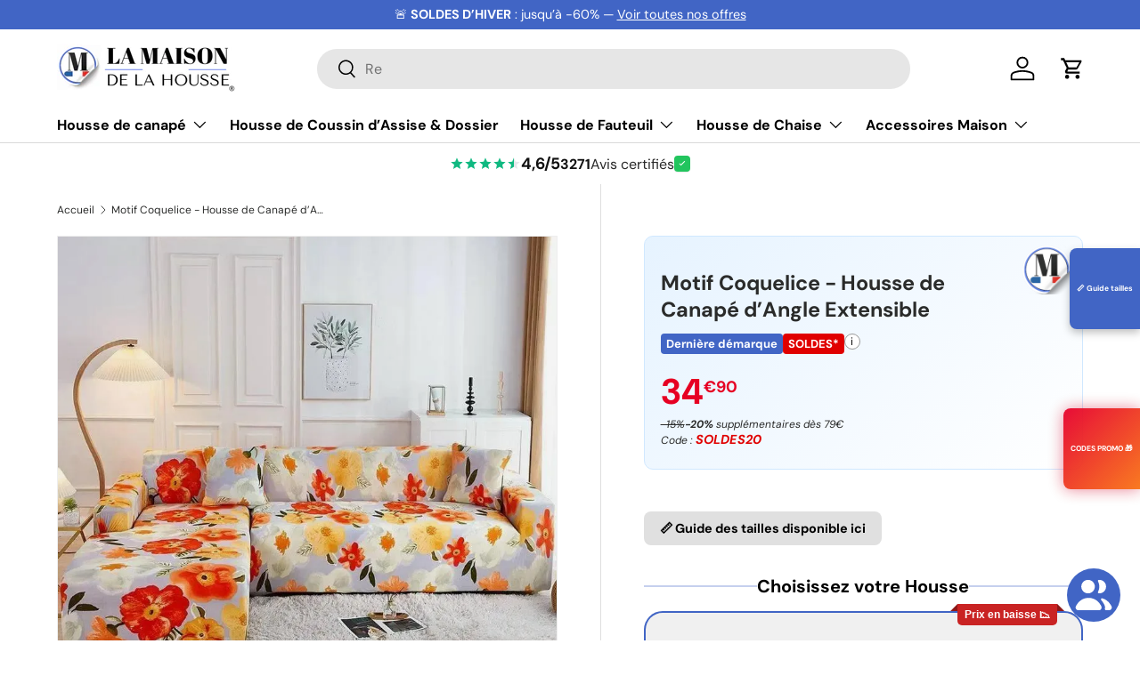

--- FILE ---
content_type: text/html; charset=utf-8
request_url: https://lamaisondelahousse.com/products/housse-de-canape-dangle-coquelice
body_size: 87785
content:
<!doctype html>
<html class="h-full no-js" lang="fr" dir="ltr">
<head><meta charset="utf-8">
<meta name="viewport" content="width=device-width,initial-scale=1">
<title>Motif Coquelice - Housse de Canapé d’Angle Extensible &ndash; La Maison de la Housse®</title><link rel="canonical" href="https://lamaisondelahousse.com/products/housse-de-canape-dangle-coquelice"><link rel="icon" href="//lamaisondelahousse.com/cdn/shop/files/ICONe_logo_LA_MAISON_DE_LA_HOUSSE.png?crop=center&height=48&v=1746610653&width=48" type="image/png">
  <link rel="apple-touch-icon" href="//lamaisondelahousse.com/cdn/shop/files/ICONe_logo_LA_MAISON_DE_LA_HOUSSE.png?crop=center&height=180&v=1746610653&width=180"><meta name="description" content="Illuminez votre salon avec une housse de canapé d’angle Coquelice : tissu extensible, motif floral vif et pose facile pour une déco dynamique."><meta property="og:site_name" content="La Maison de la Housse®">
<meta property="og:url" content="https://lamaisondelahousse.com/products/housse-de-canape-dangle-coquelice">
<meta property="og:title" content="Motif Coquelice - Housse de Canapé d’Angle Extensible">
<meta property="og:type" content="product">
<meta property="og:description" content="Illuminez votre salon avec une housse de canapé d’angle Coquelice : tissu extensible, motif floral vif et pose facile pour une déco dynamique."><meta property="og:image" content="http://lamaisondelahousse.com/cdn/shop/files/housse-de-canape-dangle-coquelice_-_La_Maison_de_la_Housse_-_b6d80260f599fc887b1ec3482673c9ce.webp?crop=center&height=1200&v=1768244498&width=1200">
  <meta property="og:image:secure_url" content="https://lamaisondelahousse.com/cdn/shop/files/housse-de-canape-dangle-coquelice_-_La_Maison_de_la_Housse_-_b6d80260f599fc887b1ec3482673c9ce.webp?crop=center&height=1200&v=1768244498&width=1200">
  <meta property="og:image:width" content="800">
  <meta property="og:image:height" content="800"><meta property="og:price:amount" content="34,90">
  <meta property="og:price:currency" content="EUR"><meta name="twitter:card" content="summary_large_image">
<meta name="twitter:title" content="Motif Coquelice - Housse de Canapé d’Angle Extensible">
<meta name="twitter:description" content="Illuminez votre salon avec une housse de canapé d’angle Coquelice : tissu extensible, motif floral vif et pose facile pour une déco dynamique.">
<link rel="preload" href="//lamaisondelahousse.com/cdn/shop/t/109/assets/main.css?v=13138371699079373291761895664" as="style"><style data-shopify>
@font-face {
  font-family: "DM Sans";
  font-weight: 400;
  font-style: normal;
  font-display: swap;
  src: url("//lamaisondelahousse.com/cdn/fonts/dm_sans/dmsans_n4.ec80bd4dd7e1a334c969c265873491ae56018d72.woff2") format("woff2"),
       url("//lamaisondelahousse.com/cdn/fonts/dm_sans/dmsans_n4.87bdd914d8a61247b911147ae68e754d695c58a6.woff") format("woff");
}
@font-face {
  font-family: "DM Sans";
  font-weight: 700;
  font-style: normal;
  font-display: swap;
  src: url("//lamaisondelahousse.com/cdn/fonts/dm_sans/dmsans_n7.97e21d81502002291ea1de8aefb79170c6946ce5.woff2") format("woff2"),
       url("//lamaisondelahousse.com/cdn/fonts/dm_sans/dmsans_n7.af5c214f5116410ca1d53a2090665620e78e2e1b.woff") format("woff");
}
@font-face {
  font-family: "DM Sans";
  font-weight: 400;
  font-style: italic;
  font-display: swap;
  src: url("//lamaisondelahousse.com/cdn/fonts/dm_sans/dmsans_i4.b8fe05e69ee95d5a53155c346957d8cbf5081c1a.woff2") format("woff2"),
       url("//lamaisondelahousse.com/cdn/fonts/dm_sans/dmsans_i4.403fe28ee2ea63e142575c0aa47684d65f8c23a0.woff") format("woff");
}
@font-face {
  font-family: "DM Sans";
  font-weight: 700;
  font-style: italic;
  font-display: swap;
  src: url("//lamaisondelahousse.com/cdn/fonts/dm_sans/dmsans_i7.52b57f7d7342eb7255084623d98ab83fd96e7f9b.woff2") format("woff2"),
       url("//lamaisondelahousse.com/cdn/fonts/dm_sans/dmsans_i7.d5e14ef18a1d4a8ce78a4187580b4eb1759c2eda.woff") format("woff");
}
@font-face {
  font-family: "DM Sans";
  font-weight: 700;
  font-style: normal;
  font-display: swap;
  src: url("//lamaisondelahousse.com/cdn/fonts/dm_sans/dmsans_n7.97e21d81502002291ea1de8aefb79170c6946ce5.woff2") format("woff2"),
       url("//lamaisondelahousse.com/cdn/fonts/dm_sans/dmsans_n7.af5c214f5116410ca1d53a2090665620e78e2e1b.woff") format("woff");
}
@font-face {
  font-family: "DM Sans";
  font-weight: 700;
  font-style: normal;
  font-display: swap;
  src: url("//lamaisondelahousse.com/cdn/fonts/dm_sans/dmsans_n7.97e21d81502002291ea1de8aefb79170c6946ce5.woff2") format("woff2"),
       url("//lamaisondelahousse.com/cdn/fonts/dm_sans/dmsans_n7.af5c214f5116410ca1d53a2090665620e78e2e1b.woff") format("woff");
}
:root {
      --bg-color: 255 255 255 / 1.0;
      --bg-color-og: 255 255 255 / 1.0;
      --heading-color: 42 43 42;
      --text-color: 42 43 42;
      --text-color-og: 42 43 42;
      --scrollbar-color: 42 43 42;
      --link-color: 42 43 42;
      --link-color-og: 42 43 42;
      --star-color: 255 159 28;--swatch-border-color-default: 212 213 212;
        --swatch-border-color-active: 149 149 149;
        --swatch-card-size: 20px;
        --swatch-variant-picker-size: 64px;--color-scheme-1-bg: 65 101 197 / 1.0;
      --color-scheme-1-grad: linear-gradient(0deg, rgba(255, 255, 255, 1), rgba(0, 0, 0, 1) 0.13%, rgba(65, 101, 197, 1) 0.25%, rgba(213, 224, 255, 1) 0.5%, rgba(255, 255, 255, 1) 24%, rgba(255, 255, 255, 1) 63%, rgba(255, 255, 255, 1) 64%, rgba(255, 255, 255, 1) 75%, rgba(255, 255, 255, 1) 91%, rgba(211, 223, 255, 1) 100%);
      --color-scheme-1-heading: 42 43 42;
      --color-scheme-1-text: 0 0 0;
      --color-scheme-1-btn-bg: 0 0 0;
      --color-scheme-1-btn-text: 255 255 255;
      --color-scheme-1-btn-bg-hover: 46 46 46;--color-scheme-2-bg: 139 147 168 / 1.0;
      --color-scheme-2-grad: linear-gradient(322deg, rgba(255, 255, 255, 1), rgba(65, 101, 197, 1) 5%, rgba(65, 101, 197, 1) 92%, rgba(65, 101, 197, 1) 95%, rgba(252, 252, 252, 1) 99%);
      --color-scheme-2-heading: 255 255 255;
      --color-scheme-2-text: 255 255 255;
      --color-scheme-2-btn-bg: 65 101 197;
      --color-scheme-2-btn-text: 255 255 255;
      --color-scheme-2-btn-bg-hover: 106 134 210;--color-scheme-3-bg: 180 12 28 / 1.0;
      --color-scheme-3-grad: linear-gradient(46deg, rgba(180, 12, 28, 1) 8%, rgba(1, 1, 1, 1) 31%, rgba(180, 12, 28, 1) 85.731%, rgba(180, 12, 28, 1) 92%, rgba(180, 12, 28, 1) 96.163%);
      --color-scheme-3-heading: 255 255 255;
      --color-scheme-3-text: 255 255 255;
      --color-scheme-3-btn-bg: 42 43 42;
      --color-scheme-3-btn-text: 255 255 255;
      --color-scheme-3-btn-bg-hover: 82 83 82;

      --drawer-bg-color: 255 255 255 / 1.0;
      --drawer-text-color: 42 43 42;

      --panel-bg-color: 180 12 28 / 1.0;
      --panel-heading-color: 255 255 255;
      --panel-text-color: 255 255 255;

      --in-stock-text-color: 44 126 63;
      --low-stock-text-color: 210 134 26;
      --very-low-stock-text-color: 180 12 28;
      --no-stock-text-color: 119 119 119;
      --no-stock-backordered-text-color: 119 119 119;

      --error-bg-color: 252 237 238;
      --error-text-color: 180 12 28;
      --success-bg-color: 232 246 234;
      --success-text-color: 44 126 63;
      --info-bg-color: 228 237 250;
      --info-text-color: 26 102 210;

      --heading-font-family: "DM Sans", sans-serif;
      --heading-font-style: normal;
      --heading-font-weight: 700;
      --heading-scale-start: 4;

      --navigation-font-family: "DM Sans", sans-serif;
      --navigation-font-style: normal;
      --navigation-font-weight: 700;--heading-text-transform: none;
--subheading-text-transform: none;
      --body-font-family: "DM Sans", sans-serif;
      --body-font-style: normal;
      --body-font-weight: 400;
      --body-font-size: 16;

      --section-gap: 48;
      --heading-gap: calc(8 * var(--space-unit));--grid-column-gap: 20px;--btn-bg-color: 65 101 197;
      --btn-bg-hover-color: 106 134 210;
      --btn-text-color: 255 255 255;
      --btn-bg-color-og: 65 101 197;
      --btn-text-color-og: 255 255 255;
      --btn-alt-bg-color: 65 101 197;
      --btn-alt-bg-alpha: 1.0;
      --btn-alt-text-color: 255 255 255;
      --btn-border-width: 2px;
      --btn-padding-y: 12px;

      
      --btn-border-radius: 28px;
      

      --btn-lg-border-radius: 50%;
      --btn-icon-border-radius: 50%;
      --input-with-btn-inner-radius: var(--btn-border-radius);

      --input-bg-color: 255 255 255 / 1.0;
      --input-text-color: 42 43 42;
      --input-border-width: 2px;
      --input-border-radius: 26px;
      --textarea-border-radius: 12px;
      --input-border-radius: 28px;
      --input-lg-border-radius: 34px;
      --input-bg-color-diff-3: #f7f7f7;
      --input-bg-color-diff-6: #f0f0f0;

      --modal-border-radius: 16px;
      --modal-overlay-color: 0 0 0;
      --modal-overlay-opacity: 0.4;
      --drawer-border-radius: 16px;
      --overlay-border-radius: 0px;

      --custom-label-bg-color: 13 44 84 / 1.0;
      --custom-label-text-color: 255 255 255 / 1.0;--sold-out-label-bg-color: 42 43 42 / 1.0;
      --sold-out-label-text-color: 255 255 255 / 1.0;--new-label-bg-color: 127 184 0 / 1.0;
      --new-label-text-color: 255 255 255 / 1.0;--preorder-label-bg-color: 0 166 237 / 1.0;
      --preorder-label-text-color: 255 255 255 / 1.0;

      --collection-label-color: 0 126 18 / 1.0;

      --page-width: 1410px;
      --gutter-sm: 20px;
      --gutter-md: 32px;
      --gutter-lg: 64px;

      --payment-terms-bg-color: #ffffff;

      --coll-card-bg-color: #F9F9F9;
      --coll-card-border-color: #f2f2f2;

      --card-highlight-bg-color: #F9F9F9;
      --card-highlight-text-color: 85 85 85;
      --card-highlight-border-color: #E1E1E1;--blend-bg-color: #f4f4f4;
        
          --aos-animate-duration: 0.6s;
        

        
          --aos-min-width: 600;
        
      

      --reading-width: 48em;
    }

    @media (max-width: 769px) {
      :root {
        --reading-width: 36em;
      }
    }
  </style><link rel="stylesheet" href="//lamaisondelahousse.com/cdn/shop/t/109/assets/main.css?v=13138371699079373291761895664">
  <script src="//lamaisondelahousse.com/cdn/shop/t/109/assets/main.js?v=33291236959765716531761895665" defer="defer"></script><link rel="preload" href="//lamaisondelahousse.com/cdn/fonts/dm_sans/dmsans_n4.ec80bd4dd7e1a334c969c265873491ae56018d72.woff2" as="font" type="font/woff2" crossorigin fetchpriority="high"><link rel="preload" href="//lamaisondelahousse.com/cdn/fonts/dm_sans/dmsans_n7.97e21d81502002291ea1de8aefb79170c6946ce5.woff2" as="font" type="font/woff2" crossorigin fetchpriority="high"><link rel="stylesheet" href="//lamaisondelahousse.com/cdn/shop/t/109/assets/swatches.css?v=49601657955471237251761895825" media="print" onload="this.media='all'">
    <noscript><link rel="stylesheet" href="//lamaisondelahousse.com/cdn/shop/t/109/assets/swatches.css?v=49601657955471237251761895825"></noscript><script>window.performance && window.performance.mark && window.performance.mark('shopify.content_for_header.start');</script><meta name="google-site-verification" content="vpApMZsaYCt1459U5oebM9gAyvR5Mk71NBYL7XJecoI">
<meta name="google-site-verification" content="5lt8UbXpkrb3djyPrysi1E2FiCK5HzD9KiQ7VrMvySc">
<meta name="facebook-domain-verification" content="zutt0ofvacgmwazgblqhy39ww34kp4">
<meta id="shopify-digital-wallet" name="shopify-digital-wallet" content="/33037385772/digital_wallets/dialog">
<meta name="shopify-checkout-api-token" content="b15dec6795207bf18eb1cf894552e2bc">
<meta id="in-context-paypal-metadata" data-shop-id="33037385772" data-venmo-supported="false" data-environment="production" data-locale="fr_FR" data-paypal-v4="true" data-currency="EUR">
<link rel="alternate" type="application/json+oembed" href="https://lamaisondelahousse.com/products/housse-de-canape-dangle-coquelice.oembed">
<script async="async" src="/checkouts/internal/preloads.js?locale=fr-FR"></script>
<script id="apple-pay-shop-capabilities" type="application/json">{"shopId":33037385772,"countryCode":"FR","currencyCode":"EUR","merchantCapabilities":["supports3DS"],"merchantId":"gid:\/\/shopify\/Shop\/33037385772","merchantName":"La Maison de la Housse®","requiredBillingContactFields":["postalAddress","email"],"requiredShippingContactFields":["postalAddress","email"],"shippingType":"shipping","supportedNetworks":["visa","masterCard","amex","maestro"],"total":{"type":"pending","label":"La Maison de la Housse®","amount":"1.00"},"shopifyPaymentsEnabled":true,"supportsSubscriptions":true}</script>
<script id="shopify-features" type="application/json">{"accessToken":"b15dec6795207bf18eb1cf894552e2bc","betas":["rich-media-storefront-analytics"],"domain":"lamaisondelahousse.com","predictiveSearch":true,"shopId":33037385772,"locale":"fr"}</script>
<script>var Shopify = Shopify || {};
Shopify.shop = "la-maison-de-la-housse.myshopify.com";
Shopify.locale = "fr";
Shopify.currency = {"active":"EUR","rate":"1.0"};
Shopify.country = "FR";
Shopify.theme = {"name":"La Maison de la Housse le Numéro 1 des Housses ;)","id":188583706959,"schema_name":"Enterprise","schema_version":"2.0.0","theme_store_id":1657,"role":"main"};
Shopify.theme.handle = "null";
Shopify.theme.style = {"id":null,"handle":null};
Shopify.cdnHost = "lamaisondelahousse.com/cdn";
Shopify.routes = Shopify.routes || {};
Shopify.routes.root = "/";</script>
<script type="module">!function(o){(o.Shopify=o.Shopify||{}).modules=!0}(window);</script>
<script>!function(o){function n(){var o=[];function n(){o.push(Array.prototype.slice.apply(arguments))}return n.q=o,n}var t=o.Shopify=o.Shopify||{};t.loadFeatures=n(),t.autoloadFeatures=n()}(window);</script>
<script id="shop-js-analytics" type="application/json">{"pageType":"product"}</script>
<script defer="defer" async type="module" src="//lamaisondelahousse.com/cdn/shopifycloud/shop-js/modules/v2/client.init-shop-cart-sync_BcDpqI9l.fr.esm.js"></script>
<script defer="defer" async type="module" src="//lamaisondelahousse.com/cdn/shopifycloud/shop-js/modules/v2/chunk.common_a1Rf5Dlz.esm.js"></script>
<script defer="defer" async type="module" src="//lamaisondelahousse.com/cdn/shopifycloud/shop-js/modules/v2/chunk.modal_Djra7sW9.esm.js"></script>
<script type="module">
  await import("//lamaisondelahousse.com/cdn/shopifycloud/shop-js/modules/v2/client.init-shop-cart-sync_BcDpqI9l.fr.esm.js");
await import("//lamaisondelahousse.com/cdn/shopifycloud/shop-js/modules/v2/chunk.common_a1Rf5Dlz.esm.js");
await import("//lamaisondelahousse.com/cdn/shopifycloud/shop-js/modules/v2/chunk.modal_Djra7sW9.esm.js");

  window.Shopify.SignInWithShop?.initShopCartSync?.({"fedCMEnabled":true,"windoidEnabled":true});

</script>
<script>(function() {
  var isLoaded = false;
  function asyncLoad() {
    if (isLoaded) return;
    isLoaded = true;
    var urls = ["https:\/\/loox.io\/widget\/4kNcVd1WVu\/loox.1749283708542.js?shop=la-maison-de-la-housse.myshopify.com"];
    for (var i = 0; i < urls.length; i++) {
      var s = document.createElement('script');
      s.type = 'text/javascript';
      s.async = true;
      s.src = urls[i];
      var x = document.getElementsByTagName('script')[0];
      x.parentNode.insertBefore(s, x);
    }
  };
  if(window.attachEvent) {
    window.attachEvent('onload', asyncLoad);
  } else {
    window.addEventListener('load', asyncLoad, false);
  }
})();</script>
<script id="__st">var __st={"a":33037385772,"offset":3600,"reqid":"4f2de2c1-f327-41bc-80c4-dff55672e233-1769430457","pageurl":"lamaisondelahousse.com\/products\/housse-de-canape-dangle-coquelice","u":"c5102bb8e09c","p":"product","rtyp":"product","rid":6916167335980};</script>
<script>window.ShopifyPaypalV4VisibilityTracking = true;</script>
<script id="captcha-bootstrap">!function(){'use strict';const t='contact',e='account',n='new_comment',o=[[t,t],['blogs',n],['comments',n],[t,'customer']],c=[[e,'customer_login'],[e,'guest_login'],[e,'recover_customer_password'],[e,'create_customer']],r=t=>t.map((([t,e])=>`form[action*='/${t}']:not([data-nocaptcha='true']) input[name='form_type'][value='${e}']`)).join(','),a=t=>()=>t?[...document.querySelectorAll(t)].map((t=>t.form)):[];function s(){const t=[...o],e=r(t);return a(e)}const i='password',u='form_key',d=['recaptcha-v3-token','g-recaptcha-response','h-captcha-response',i],f=()=>{try{return window.sessionStorage}catch{return}},m='__shopify_v',_=t=>t.elements[u];function p(t,e,n=!1){try{const o=window.sessionStorage,c=JSON.parse(o.getItem(e)),{data:r}=function(t){const{data:e,action:n}=t;return t[m]||n?{data:e,action:n}:{data:t,action:n}}(c);for(const[e,n]of Object.entries(r))t.elements[e]&&(t.elements[e].value=n);n&&o.removeItem(e)}catch(o){console.error('form repopulation failed',{error:o})}}const l='form_type',E='cptcha';function T(t){t.dataset[E]=!0}const w=window,h=w.document,L='Shopify',v='ce_forms',y='captcha';let A=!1;((t,e)=>{const n=(g='f06e6c50-85a8-45c8-87d0-21a2b65856fe',I='https://cdn.shopify.com/shopifycloud/storefront-forms-hcaptcha/ce_storefront_forms_captcha_hcaptcha.v1.5.2.iife.js',D={infoText:'Protégé par hCaptcha',privacyText:'Confidentialité',termsText:'Conditions'},(t,e,n)=>{const o=w[L][v],c=o.bindForm;if(c)return c(t,g,e,D).then(n);var r;o.q.push([[t,g,e,D],n]),r=I,A||(h.body.append(Object.assign(h.createElement('script'),{id:'captcha-provider',async:!0,src:r})),A=!0)});var g,I,D;w[L]=w[L]||{},w[L][v]=w[L][v]||{},w[L][v].q=[],w[L][y]=w[L][y]||{},w[L][y].protect=function(t,e){n(t,void 0,e),T(t)},Object.freeze(w[L][y]),function(t,e,n,w,h,L){const[v,y,A,g]=function(t,e,n){const i=e?o:[],u=t?c:[],d=[...i,...u],f=r(d),m=r(i),_=r(d.filter((([t,e])=>n.includes(e))));return[a(f),a(m),a(_),s()]}(w,h,L),I=t=>{const e=t.target;return e instanceof HTMLFormElement?e:e&&e.form},D=t=>v().includes(t);t.addEventListener('submit',(t=>{const e=I(t);if(!e)return;const n=D(e)&&!e.dataset.hcaptchaBound&&!e.dataset.recaptchaBound,o=_(e),c=g().includes(e)&&(!o||!o.value);(n||c)&&t.preventDefault(),c&&!n&&(function(t){try{if(!f())return;!function(t){const e=f();if(!e)return;const n=_(t);if(!n)return;const o=n.value;o&&e.removeItem(o)}(t);const e=Array.from(Array(32),(()=>Math.random().toString(36)[2])).join('');!function(t,e){_(t)||t.append(Object.assign(document.createElement('input'),{type:'hidden',name:u})),t.elements[u].value=e}(t,e),function(t,e){const n=f();if(!n)return;const o=[...t.querySelectorAll(`input[type='${i}']`)].map((({name:t})=>t)),c=[...d,...o],r={};for(const[a,s]of new FormData(t).entries())c.includes(a)||(r[a]=s);n.setItem(e,JSON.stringify({[m]:1,action:t.action,data:r}))}(t,e)}catch(e){console.error('failed to persist form',e)}}(e),e.submit())}));const S=(t,e)=>{t&&!t.dataset[E]&&(n(t,e.some((e=>e===t))),T(t))};for(const o of['focusin','change'])t.addEventListener(o,(t=>{const e=I(t);D(e)&&S(e,y())}));const B=e.get('form_key'),M=e.get(l),P=B&&M;t.addEventListener('DOMContentLoaded',(()=>{const t=y();if(P)for(const e of t)e.elements[l].value===M&&p(e,B);[...new Set([...A(),...v().filter((t=>'true'===t.dataset.shopifyCaptcha))])].forEach((e=>S(e,t)))}))}(h,new URLSearchParams(w.location.search),n,t,e,['guest_login'])})(!0,!0)}();</script>
<script integrity="sha256-4kQ18oKyAcykRKYeNunJcIwy7WH5gtpwJnB7kiuLZ1E=" data-source-attribution="shopify.loadfeatures" defer="defer" src="//lamaisondelahousse.com/cdn/shopifycloud/storefront/assets/storefront/load_feature-a0a9edcb.js" crossorigin="anonymous"></script>
<script data-source-attribution="shopify.dynamic_checkout.dynamic.init">var Shopify=Shopify||{};Shopify.PaymentButton=Shopify.PaymentButton||{isStorefrontPortableWallets:!0,init:function(){window.Shopify.PaymentButton.init=function(){};var t=document.createElement("script");t.src="https://lamaisondelahousse.com/cdn/shopifycloud/portable-wallets/latest/portable-wallets.fr.js",t.type="module",document.head.appendChild(t)}};
</script>
<script data-source-attribution="shopify.dynamic_checkout.buyer_consent">
  function portableWalletsHideBuyerConsent(e){var t=document.getElementById("shopify-buyer-consent"),n=document.getElementById("shopify-subscription-policy-button");t&&n&&(t.classList.add("hidden"),t.setAttribute("aria-hidden","true"),n.removeEventListener("click",e))}function portableWalletsShowBuyerConsent(e){var t=document.getElementById("shopify-buyer-consent"),n=document.getElementById("shopify-subscription-policy-button");t&&n&&(t.classList.remove("hidden"),t.removeAttribute("aria-hidden"),n.addEventListener("click",e))}window.Shopify?.PaymentButton&&(window.Shopify.PaymentButton.hideBuyerConsent=portableWalletsHideBuyerConsent,window.Shopify.PaymentButton.showBuyerConsent=portableWalletsShowBuyerConsent);
</script>
<script data-source-attribution="shopify.dynamic_checkout.cart.bootstrap">document.addEventListener("DOMContentLoaded",(function(){function t(){return document.querySelector("shopify-accelerated-checkout-cart, shopify-accelerated-checkout")}if(t())Shopify.PaymentButton.init();else{new MutationObserver((function(e,n){t()&&(Shopify.PaymentButton.init(),n.disconnect())})).observe(document.body,{childList:!0,subtree:!0})}}));
</script>
<script id='scb4127' type='text/javascript' async='' src='https://lamaisondelahousse.com/cdn/shopifycloud/privacy-banner/storefront-banner.js'></script><link id="shopify-accelerated-checkout-styles" rel="stylesheet" media="screen" href="https://lamaisondelahousse.com/cdn/shopifycloud/portable-wallets/latest/accelerated-checkout-backwards-compat.css" crossorigin="anonymous">
<style id="shopify-accelerated-checkout-cart">
        #shopify-buyer-consent {
  margin-top: 1em;
  display: inline-block;
  width: 100%;
}

#shopify-buyer-consent.hidden {
  display: none;
}

#shopify-subscription-policy-button {
  background: none;
  border: none;
  padding: 0;
  text-decoration: underline;
  font-size: inherit;
  cursor: pointer;
}

#shopify-subscription-policy-button::before {
  box-shadow: none;
}

      </style>
<script id="sections-script" data-sections="header,footer" defer="defer" src="//lamaisondelahousse.com/cdn/shop/t/109/compiled_assets/scripts.js?v=54917"></script>
<script>window.performance && window.performance.mark && window.performance.mark('shopify.content_for_header.end');</script>

    <script src="//lamaisondelahousse.com/cdn/shop/t/109/assets/animate-on-scroll.js?v=152238651467681800201761895569" defer="defer"></script>
    <link rel="stylesheet" href="//lamaisondelahousse.com/cdn/shop/t/109/assets/animate-on-scroll.css?v=168767351273477033861761895568">
  

  <script>document.documentElement.className = document.documentElement.className.replace('no-js', 'js');</script><!-- CC Custom Head Start --><!-- CC Custom Head End --><!-- BEGIN app block: shopify://apps/kaching-bundles/blocks/app-embed-block/6c637362-a106-4a32-94ac-94dcfd68cdb8 -->
<!-- Kaching Bundles App Embed -->

<!-- BEGIN app snippet: app-embed-content --><script>
  // Prevent duplicate initialization if both app embeds are enabled
  if (window.kachingBundlesAppEmbedLoaded) {
    console.warn('[Kaching Bundles] Multiple app embed blocks detected. Please disable one of them. Skipping duplicate initialization.');
  } else {
    window.kachingBundlesAppEmbedLoaded = true;
    window.kachingBundlesEnabled = true;
    window.kachingBundlesInitialized = false;

    // Allow calling kachingBundlesInitialize before the script is loaded
    (() => {
      let shouldInitialize = false;
      let realInitialize = null;

      window.kachingBundlesInitialize = () => {
        if (realInitialize) {
          realInitialize();
        } else {
          shouldInitialize = true;
        }
      };

      Object.defineProperty(window, '__kachingBundlesInitializeInternal', {
        set(fn) {
          realInitialize = fn;
          if (shouldInitialize) {
            shouldInitialize = false;
            fn();
          }
        },
        get() {
          return realInitialize;
        }
      });
    })();
  }
</script>

<script id="kaching-bundles-config" type="application/json">
  

  {
    "shopifyDomain": "la-maison-de-la-housse.myshopify.com",
    "moneyFormat": "{{amount_with_comma_separator}}€",
    "locale": "fr",
    "liquidLocale": "fr",
    "country": "FR",
    "currencyRate": 1,
    "marketId": 1624211500,
    "productId": 6916167335980,
    "storefrontAccessToken": "1056d1a248efda761b85996210bd5376",
    "accessScopes": ["unauthenticated_read_product_inventory","unauthenticated_read_product_listings","unauthenticated_read_selling_plans"],
    "customApiHost": null,
    "keepQuantityInput": false,
    "ignoreDeselect": false,
    "ignoreUnitPrice": false,
    "requireCustomerLogin": false,
    "abTestsRunning": false,
    "webPixel": true,
    "b2bCustomer": false,
    "isLoggedIn": false,
    "isDeprecatedAppEmbed": false,
    "preview": false,
    "defaultTranslations": {
      "system.out_of_stock": "Il n\u0026#39;y a pas assez de produits dans notre stock, veuillez sélectionner une quantité plus petite.",
      "system.invalid_variant": "Désolé, ce service n\u0026#39;est pas disponible actuellement.",
      "system.unavailable_option_value": "indisponible"
    },
    "customSelectors": {
      "quantity": null,
      "addToCartButton": null,
      "variantPicker": null,
      "price": null,
      "priceCompare": null
    },
    "shopCustomStyles": "",
    "featureFlags": {"native_swatches_disabled":false,"remove_variant_change_delay":false,"legacy_saved_percentage":false,"initialize_with_form_variant":false,"disable_variant_option_sync":false,"observe_form_selling_plan":false,"price_rounding_v2":false,"variant_images":false,"hide_missing_variants":false,"intercept_cart_request":false,"reinitialize_morphed_placeholders":false}

  }
</script>



<link rel="modulepreload" href="https://cdn.shopify.com/extensions/019bf591-dd72-7bbb-a655-3970368b7ed8/kaching-bundles-1565/assets/kaching-bundles.js" crossorigin="anonymous" fetchpriority="high">
<script type="module" src="https://cdn.shopify.com/extensions/019bf591-dd72-7bbb-a655-3970368b7ed8/kaching-bundles-1565/assets/loader.js" crossorigin="anonymous" fetchpriority="high"></script>
<link rel="stylesheet" href="https://cdn.shopify.com/extensions/019bf591-dd72-7bbb-a655-3970368b7ed8/kaching-bundles-1565/assets/kaching-bundles.css" media="print" onload="this.media='all'" fetchpriority="high">

<style>
  .kaching-bundles__block {
    display: none;
  }

  .kaching-bundles-sticky-atc {
    display: none;
  }
</style>

<!-- BEGIN app snippet: product -->
  <script class="kaching-bundles-product" data-product-id="6916167335980" data-main="true" type="application/json">
    {
      "id": 6916167335980,
      "handle": "housse-de-canape-dangle-coquelice",
      "url": "\/products\/housse-de-canape-dangle-coquelice",
      "availableForSale": true,
      "title": "Motif Coquelice - Housse de Canapé d’Angle Extensible",
      "image": "\/\/lamaisondelahousse.com\/cdn\/shop\/files\/housse-de-canape-dangle-coquelice_-_La_Maison_de_la_Housse_-_b6d80260f599fc887b1ec3482673c9ce.webp?height=200\u0026v=1768244498",
      "collectionIds": [171517706284,170711908396,681016033615],
      "options": [
        
          {
            "defaultName": "Taille",
            "name": "Taille",
            "position": 1,
            "optionValues": [
              
                {
                  "id": 510049812815,
                  "defaultName": "S - 90cm et 140cm (1 housse)",
                  "name": "S - 90cm et 140cm (1 housse)",
                  "swatch": {
                    "color": null,
                    "image": null
                  }
                },
              
                {
                  "id": 510049845583,
                  "defaultName": "M - 145 et 180cm (1 housse)",
                  "name": "M - 145 et 180cm (1 housse)",
                  "swatch": {
                    "color": null,
                    "image": null
                  }
                },
              
                {
                  "id": 510049878351,
                  "defaultName": "L - 190 et 230cm (1 housse)",
                  "name": "L - 190 et 230cm (1 housse)",
                  "swatch": {
                    "color": null,
                    "image": null
                  }
                },
              
                {
                  "id": 510049911119,
                  "defaultName": "XL - 235 et 300cm (1 housse)",
                  "name": "XL - 235 et 300cm (1 housse)",
                  "swatch": {
                    "color": null,
                    "image": null
                  }
                }
              
            ]
          }
        
      ],
      "selectedVariantId": 40549960384556,
      "variants": [
        
          {
            "id": 40549960384556,
            "availableForSale": true,
            "price": 3490,
            "compareAtPrice": 0,
            "options": ["S - 90cm et 140cm (1 housse)"],
            "imageId": 88657341808975,
            "image": "\/\/lamaisondelahousse.com\/cdn\/shop\/files\/housse-de-canape-dangle-coquelice_-_La_Maison_de_la_Housse_-_b6d80260f599fc887b1ec3482673c9ce.webp?height=200\u0026v=1768244498",
            "inventoryManagement": "shopify",
            "inventoryPolicy": "deny",
            "inventoryQuantity": 10000,
            "unitPriceQuantityValue": null,
            "unitPriceQuantityUnit": null,
            "unitPriceReferenceValue": null,
            "unitPriceReferenceUnit": null,
            "sellingPlans": [
              
            ]
          },
        
          {
            "id": 40549961236524,
            "availableForSale": true,
            "price": 3990,
            "compareAtPrice": 0,
            "options": ["M - 145 et 180cm (1 housse)"],
            "imageId": 88657341808975,
            "image": "\/\/lamaisondelahousse.com\/cdn\/shop\/files\/housse-de-canape-dangle-coquelice_-_La_Maison_de_la_Housse_-_b6d80260f599fc887b1ec3482673c9ce.webp?height=200\u0026v=1768244498",
            "inventoryManagement": "shopify",
            "inventoryPolicy": "deny",
            "inventoryQuantity": 10000,
            "unitPriceQuantityValue": null,
            "unitPriceQuantityUnit": null,
            "unitPriceReferenceValue": null,
            "unitPriceReferenceUnit": null,
            "sellingPlans": [
              
            ]
          },
        
          {
            "id": 40549962055724,
            "availableForSale": true,
            "price": 4490,
            "compareAtPrice": 0,
            "options": ["L - 190 et 230cm (1 housse)"],
            "imageId": 88657341808975,
            "image": "\/\/lamaisondelahousse.com\/cdn\/shop\/files\/housse-de-canape-dangle-coquelice_-_La_Maison_de_la_Housse_-_b6d80260f599fc887b1ec3482673c9ce.webp?height=200\u0026v=1768244498",
            "inventoryManagement": "shopify",
            "inventoryPolicy": "deny",
            "inventoryQuantity": 10000,
            "unitPriceQuantityValue": null,
            "unitPriceQuantityUnit": null,
            "unitPriceReferenceValue": null,
            "unitPriceReferenceUnit": null,
            "sellingPlans": [
              
            ]
          },
        
          {
            "id": 40549962874924,
            "availableForSale": true,
            "price": 4990,
            "compareAtPrice": 0,
            "options": ["XL - 235 et 300cm (1 housse)"],
            "imageId": 88657341808975,
            "image": "\/\/lamaisondelahousse.com\/cdn\/shop\/files\/housse-de-canape-dangle-coquelice_-_La_Maison_de_la_Housse_-_b6d80260f599fc887b1ec3482673c9ce.webp?height=200\u0026v=1768244498",
            "inventoryManagement": "shopify",
            "inventoryPolicy": "deny",
            "inventoryQuantity": 10000,
            "unitPriceQuantityValue": null,
            "unitPriceQuantityUnit": null,
            "unitPriceReferenceValue": null,
            "unitPriceReferenceUnit": null,
            "sellingPlans": [
              
            ]
          }
        
      ],
      "requiresSellingPlan": false,
      "sellingPlans": [
        
      ],
      "isNativeBundle": null,
      "metafields": {
        "text": null,
        "text2": null,
        "text3": null,
        "text4": null
      },
      "legacyMetafields": {
        "kaching_bundles": {
          "text": null,
          "text2": null
        }
      }
    }
  </script>

<!-- END app snippet --><!-- BEGIN app snippet: deal_blocks -->
  

  
    
      
    
  
    
      
    
  
    
      
    
  
    
      
    
  
    
      
    
  
    
      
    
  
    
  
    
  
    
      
    
  
    
  
    
      
    
  
    
      
    
  
    
      
    
  
    
      
    
  
    
      
    
  
    
  
    
      
    
  
    
      
    
  
    
  
    
      
    
  
    
      
    
  
    
      
    
  
    
  
    
      
    
  
    
      
    
  

  
    
  
    
  
    
  
    
  
    
  
    
  
    
      

      

      
    
  
    
      

      

      
    
  
    
  
    
      

      

      
        

        
          <script class="kaching-bundles-deal-block-settings" data-product-id="6916167335980" type="application/json">
            {"blockTitle":"Choisissez votre Housse","blockVisibility":"selected-collections","excludeB2bCustomers":false,"blockLayout":"vertical","differentVariantsEnabled":true,"hideVariantPicker":false,"showPricesPerItem":false,"showBothPrices":false,"unitLabel":"","useProductCompareAtPrice":true,"showPricesWithoutDecimals":false,"priceRounding":false,"priceRoundingPrecision":".00","updateNativePrice":false,"updateNativePriceType":"bundle","skipCart":false,"lowStockAlertEnabled":false,"lowStockAlert":null,"showVariantsForSingleQuantity":true,"preselectedDealBarId":"854a6ac3-b1be-4d19-a665-fb2314499738","dealBars":[{"id":"854a6ac3-b1be-4d19-a665-fb2314499738","label":"Qualité Extensibles Premium®","title":"{{quantity}} housse","upsells":[{"id":"41tI","text":"⚡ Ajoutez 6 bâtonnets – Maintien optimal de la housse dans les plis (fortement conseillés).","quantity":1,"imageSize":60,"productGID":"gid:\/\/shopify\/Product\/6683383169068","variantGID":"gid:\/\/shopify\/ProductVariant\/39756070813740","preselected":false,"variantGIDs":["gid:\/\/shopify\/ProductVariant\/39756070813740"],"discountType":"default","discountValue":5,"mediaImageGID":"gid:\/\/shopify\/MediaImage\/66513965121871","productSource":"selected","visibleOnlyWhenDealBarSelected":true}],"quantity":1,"subtitle":"Taille \u0026 Quantité souhaitée","badgeText":"Prix en baisse 📉","freeGifts":[],"badgeStyle":"simple","dealBarType":"quantity-break","discountType":"default","discountValue":10,"mediaImageGID":"gid:\/\/shopify\/MediaImage\/72704418840911","showAsSoldOut":null,"quantitySelector":true,"showAsSoldOutEnabled":false}],"cornerRadius":21,"spacing":0.7,"colors":{"label":{"red":255,"blue":255,"alpha":1,"green":255},"price":{"red":255,"blue":0,"alpha":1,"green":0},"title":{"red":0,"blue":0,"alpha":1,"green":0},"border":{"red":65,"blue":197,"alpha":1,"green":101},"subtitle":{"red":85,"blue":85,"alpha":1,"green":85},"badgeText":{"red":255,"blue":255,"alpha":1,"green":255},"fullPrice":{"red":0,"blue":0,"alpha":1,"green":0},"background":{"red":255,"blue":255,"alpha":0.07,"green":255},"blockTitle":{"red":0,"blue":0,"alpha":1,"green":0},"upsellText":{"red":0,"blue":0,"alpha":1,"green":0},"freeGiftText":{"red":0,"blue":0,"alpha":1,"green":0},"badgeBackground":{"red":201,"blue":35,"alpha":1,"green":35},"labelBackground":{"red":0,"blue":140,"alpha":1,"green":172},"upsellBackground":{"red":65,"blue":197,"alpha":0.2,"green":101},"freeGiftBackground":{"red":65,"blue":197,"alpha":0.3,"green":101},"selectedBackground":{"red":240,"blue":240,"alpha":1,"green":240},"upsellSelectedText":{"red":0,"blue":0,"alpha":1,"green":0},"freeGiftSelectedText":{"red":255,"blue":255,"alpha":1,"green":255},"upsellSelectedBackground":{"red":65,"blue":197,"alpha":0.2,"green":101},"freeGiftSelectedBackground":{"red":65,"blue":197,"alpha":1,"green":101},"progressiveGiftsLabelBackground":{"red":65,"blue":197,"alpha":1,"green":101}},"fonts":{"label":{"size":8,"style":"regular"},"title":{"size":23,"style":"bold"},"upsell":{"size":11,"style":"bold"},"freeGift":{"size":"13","style":"bold"},"subtitle":{"size":14,"style":"regular"},"unitLabel":{"size":14,"style":"regular"},"blockTitle":{"size":20,"style":"bold"}},"customStylesEnabled":false,"customStyles":"","swatchOptions":[{"name":"Couleur","colors":[],"images":[],"swatchType":"productImageDropdown","localization":{"country":"FR","language":"FR"}}],"swatchSize":56,"swatchShape":"circle","imageSize":100,"imageCornerRadius":0,"defaultVariantsV2":[],"collectionBreaksEnabled":false,"collectionBreaks":{"buttonText":"Choose","visibility":"excluded-products","buttonColor":{"red":65,"blue":197,"alpha":1,"green":101},"mediaImageGID":null,"showProductName":true,"excludedProducts":[],"productPhotoSize":40,"selectedProducts":[],"selectedCollections":[],"autoFillNotChosenItems":false,"requireItemSelectionAlert":{"text":"There is a required item to be selected in order to complete your order.","textColor":{"red":240,"blue":56,"alpha":1,"green":68},"backgroundColor":{"red":254,"blue":226,"alpha":1,"green":228}},"requireItemSelectionEnabled":false,"showChosenProductsPriceOnly":false},"chooseProductModal":{"heading":"Choose product","textSize":14,"textColor":{"red":0,"blue":0,"alpha":1,"green":0},"buttonSize":16,"buttonText":"Choose","priceColor":{"red":255,"blue":0,"alpha":1,"green":0},"buttonColor":{"red":65,"blue":197,"alpha":1,"green":101},"overlayColor":{"red":0,"blue":0,"alpha":0.5,"green":0},"buttonTextColor":{"red":255,"blue":255,"alpha":1,"green":255},"productPhotoSize":100,"compareAtPriceColor":{"red":0,"blue":0,"alpha":1,"green":0}},"timerEnabled":false,"subscriptionsEnabled":false,"subscriptions":null,"currency":null,"stickyAtcEnabled":false,"stickyAtc":{"title":"{{product}}","titleFont":{"size":"16","style":"regular"},"buttonFont":{"size":"16","style":"bold"},"buttonText":"Choose bundle","titleColor":{"red":0,"blue":0,"alpha":1,"green":0},"buttonColor":{"red":48,"blue":48,"alpha":1,"green":48},"buttonPadding":15,"backgroundColor":{"red":255,"blue":255,"alpha":1,"green":255},"buttonTextColor":{"red":255,"blue":255,"alpha":1,"green":255},"productPhotoSize":40,"buttonCornerRadius":8,"productPhotoCornerRadius":0},"progressiveGiftsEnabled":false,"checkboxUpsellsEnabled":false,"excludedProductIds":[],"excludedCollectionIds":[],"selectedProductIds":[],"selectedCollectionIds":[170711908396],"marketId":null,"timer":null,"progressiveGifts":null,"checkboxUpsells":null,"otherProductIds":[6683383169068],"id":"5cd377fe-04ec-4170-ab74-6249eb3aadc7","nanoId":"BB79"}
          </script>

          
            

            
          
        
      
    
  
    
  
    
  
    
  
    
  
    
  
    
      

      

      
    
  
    
  
    
  
    
      

      

      
    
  
    
  
    
  
    
  
    
      

      

      
    
  
    
  
    
  

  
    
  
    
  
    
  
    
  
    
  
    
  
    
  
    
  
    
  
    
  
    
  
    
  
    
  
    
  
    
  
    
  
    
  
    
  
    
  
    
  
    
  
    
  
    
  
    
  
    
  

  

  
    <link rel="modulepreload" href="https://cdn.shopify.com/extensions/019bf591-dd72-7bbb-a655-3970368b7ed8/kaching-bundles-1565/assets/kaching-bundles-block.js" crossorigin="anonymous" fetchpriority="high">

    

    
  

<!-- END app snippet -->


<!-- END app snippet -->

<!-- Kaching Bundles App Embed End -->


<!-- END app block --><!-- BEGIN app block: shopify://apps/kaching-bundles/blocks/app-embed-block-v2/6c637362-a106-4a32-94ac-94dcfd68cdb8 --><!-- Kaching Bundles App Embed V2 -->

<!-- BEGIN app snippet: app-embed-content --><script>
  // Prevent duplicate initialization if both app embeds are enabled
  if (window.kachingBundlesAppEmbedLoaded) {
    console.warn('[Kaching Bundles] Multiple app embed blocks detected. Please disable one of them. Skipping duplicate initialization.');
  } else {
    window.kachingBundlesAppEmbedLoaded = true;
    window.kachingBundlesEnabled = true;
    window.kachingBundlesInitialized = false;

    // Allow calling kachingBundlesInitialize before the script is loaded
    (() => {
      let shouldInitialize = false;
      let realInitialize = null;

      window.kachingBundlesInitialize = () => {
        if (realInitialize) {
          realInitialize();
        } else {
          shouldInitialize = true;
        }
      };

      Object.defineProperty(window, '__kachingBundlesInitializeInternal', {
        set(fn) {
          realInitialize = fn;
          if (shouldInitialize) {
            shouldInitialize = false;
            fn();
          }
        },
        get() {
          return realInitialize;
        }
      });
    })();
  }
</script>

<script id="kaching-bundles-config" type="application/json">
  

  {
    "shopifyDomain": "la-maison-de-la-housse.myshopify.com",
    "moneyFormat": "{{amount_with_comma_separator}}€",
    "locale": "fr",
    "liquidLocale": "fr",
    "country": "FR",
    "currencyRate": 1,
    "marketId": 1624211500,
    "productId": 6916167335980,
    "storefrontAccessToken": "1056d1a248efda761b85996210bd5376",
    "accessScopes": ["unauthenticated_read_product_inventory","unauthenticated_read_product_listings","unauthenticated_read_selling_plans"],
    "customApiHost": null,
    "keepQuantityInput": false,
    "ignoreDeselect": false,
    "ignoreUnitPrice": false,
    "requireCustomerLogin": false,
    "abTestsRunning": false,
    "webPixel": true,
    "b2bCustomer": false,
    "isLoggedIn": false,
    "isDeprecatedAppEmbed": true,
    "preview": false,
    "defaultTranslations": {
      "system.out_of_stock": "Il n\u0026#39;y a pas assez de produits dans notre stock, veuillez sélectionner une quantité plus petite.",
      "system.invalid_variant": "Désolé, ce service n\u0026#39;est pas disponible actuellement.",
      "system.unavailable_option_value": "indisponible"
    },
    "customSelectors": {
      "quantity": null,
      "addToCartButton": null,
      "variantPicker": null,
      "price": null,
      "priceCompare": null
    },
    "shopCustomStyles": "",
    "featureFlags": {"native_swatches_disabled":false,"remove_variant_change_delay":false,"legacy_saved_percentage":false,"initialize_with_form_variant":false,"disable_variant_option_sync":false,"observe_form_selling_plan":false,"price_rounding_v2":false,"variant_images":false,"hide_missing_variants":false,"intercept_cart_request":false,"reinitialize_morphed_placeholders":false}

  }
</script>



<link rel="modulepreload" href="https://cdn.shopify.com/extensions/019bf591-dd72-7bbb-a655-3970368b7ed8/kaching-bundles-1565/assets/kaching-bundles.js" crossorigin="anonymous" fetchpriority="high">
<script type="module" src="https://cdn.shopify.com/extensions/019bf591-dd72-7bbb-a655-3970368b7ed8/kaching-bundles-1565/assets/loader.js" crossorigin="anonymous" fetchpriority="high"></script>
<link rel="stylesheet" href="https://cdn.shopify.com/extensions/019bf591-dd72-7bbb-a655-3970368b7ed8/kaching-bundles-1565/assets/kaching-bundles.css" media="print" onload="this.media='all'" fetchpriority="high">

<style>
  .kaching-bundles__block {
    display: none;
  }

  .kaching-bundles-sticky-atc {
    display: none;
  }
</style>

<!-- BEGIN app snippet: product -->
  <script class="kaching-bundles-product" data-product-id="6916167335980" data-main="true" type="application/json">
    {
      "id": 6916167335980,
      "handle": "housse-de-canape-dangle-coquelice",
      "url": "\/products\/housse-de-canape-dangle-coquelice",
      "availableForSale": true,
      "title": "Motif Coquelice - Housse de Canapé d’Angle Extensible",
      "image": "\/\/lamaisondelahousse.com\/cdn\/shop\/files\/housse-de-canape-dangle-coquelice_-_La_Maison_de_la_Housse_-_b6d80260f599fc887b1ec3482673c9ce.webp?height=200\u0026v=1768244498",
      "collectionIds": [171517706284,170711908396,681016033615],
      "options": [
        
          {
            "defaultName": "Taille",
            "name": "Taille",
            "position": 1,
            "optionValues": [
              
                {
                  "id": 510049812815,
                  "defaultName": "S - 90cm et 140cm (1 housse)",
                  "name": "S - 90cm et 140cm (1 housse)",
                  "swatch": {
                    "color": null,
                    "image": null
                  }
                },
              
                {
                  "id": 510049845583,
                  "defaultName": "M - 145 et 180cm (1 housse)",
                  "name": "M - 145 et 180cm (1 housse)",
                  "swatch": {
                    "color": null,
                    "image": null
                  }
                },
              
                {
                  "id": 510049878351,
                  "defaultName": "L - 190 et 230cm (1 housse)",
                  "name": "L - 190 et 230cm (1 housse)",
                  "swatch": {
                    "color": null,
                    "image": null
                  }
                },
              
                {
                  "id": 510049911119,
                  "defaultName": "XL - 235 et 300cm (1 housse)",
                  "name": "XL - 235 et 300cm (1 housse)",
                  "swatch": {
                    "color": null,
                    "image": null
                  }
                }
              
            ]
          }
        
      ],
      "selectedVariantId": 40549960384556,
      "variants": [
        
          {
            "id": 40549960384556,
            "availableForSale": true,
            "price": 3490,
            "compareAtPrice": 0,
            "options": ["S - 90cm et 140cm (1 housse)"],
            "imageId": 88657341808975,
            "image": "\/\/lamaisondelahousse.com\/cdn\/shop\/files\/housse-de-canape-dangle-coquelice_-_La_Maison_de_la_Housse_-_b6d80260f599fc887b1ec3482673c9ce.webp?height=200\u0026v=1768244498",
            "inventoryManagement": "shopify",
            "inventoryPolicy": "deny",
            "inventoryQuantity": 10000,
            "unitPriceQuantityValue": null,
            "unitPriceQuantityUnit": null,
            "unitPriceReferenceValue": null,
            "unitPriceReferenceUnit": null,
            "sellingPlans": [
              
            ]
          },
        
          {
            "id": 40549961236524,
            "availableForSale": true,
            "price": 3990,
            "compareAtPrice": 0,
            "options": ["M - 145 et 180cm (1 housse)"],
            "imageId": 88657341808975,
            "image": "\/\/lamaisondelahousse.com\/cdn\/shop\/files\/housse-de-canape-dangle-coquelice_-_La_Maison_de_la_Housse_-_b6d80260f599fc887b1ec3482673c9ce.webp?height=200\u0026v=1768244498",
            "inventoryManagement": "shopify",
            "inventoryPolicy": "deny",
            "inventoryQuantity": 10000,
            "unitPriceQuantityValue": null,
            "unitPriceQuantityUnit": null,
            "unitPriceReferenceValue": null,
            "unitPriceReferenceUnit": null,
            "sellingPlans": [
              
            ]
          },
        
          {
            "id": 40549962055724,
            "availableForSale": true,
            "price": 4490,
            "compareAtPrice": 0,
            "options": ["L - 190 et 230cm (1 housse)"],
            "imageId": 88657341808975,
            "image": "\/\/lamaisondelahousse.com\/cdn\/shop\/files\/housse-de-canape-dangle-coquelice_-_La_Maison_de_la_Housse_-_b6d80260f599fc887b1ec3482673c9ce.webp?height=200\u0026v=1768244498",
            "inventoryManagement": "shopify",
            "inventoryPolicy": "deny",
            "inventoryQuantity": 10000,
            "unitPriceQuantityValue": null,
            "unitPriceQuantityUnit": null,
            "unitPriceReferenceValue": null,
            "unitPriceReferenceUnit": null,
            "sellingPlans": [
              
            ]
          },
        
          {
            "id": 40549962874924,
            "availableForSale": true,
            "price": 4990,
            "compareAtPrice": 0,
            "options": ["XL - 235 et 300cm (1 housse)"],
            "imageId": 88657341808975,
            "image": "\/\/lamaisondelahousse.com\/cdn\/shop\/files\/housse-de-canape-dangle-coquelice_-_La_Maison_de_la_Housse_-_b6d80260f599fc887b1ec3482673c9ce.webp?height=200\u0026v=1768244498",
            "inventoryManagement": "shopify",
            "inventoryPolicy": "deny",
            "inventoryQuantity": 10000,
            "unitPriceQuantityValue": null,
            "unitPriceQuantityUnit": null,
            "unitPriceReferenceValue": null,
            "unitPriceReferenceUnit": null,
            "sellingPlans": [
              
            ]
          }
        
      ],
      "requiresSellingPlan": false,
      "sellingPlans": [
        
      ],
      "isNativeBundle": null,
      "metafields": {
        "text": null,
        "text2": null,
        "text3": null,
        "text4": null
      },
      "legacyMetafields": {
        "kaching_bundles": {
          "text": null,
          "text2": null
        }
      }
    }
  </script>

<!-- END app snippet --><!-- BEGIN app snippet: deal_blocks -->
  

  
    
      
    
  
    
      
    
  
    
      
    
  
    
      
    
  
    
      
    
  
    
      
    
  
    
  
    
  
    
      
    
  
    
  
    
      
    
  
    
      
    
  
    
      
    
  
    
      
    
  
    
      
    
  
    
  
    
      
    
  
    
      
    
  
    
  
    
      
    
  
    
      
    
  
    
      
    
  
    
  
    
      
    
  
    
      
    
  

  
    
  
    
  
    
  
    
  
    
  
    
  
    
      

      

      
    
  
    
      

      

      
    
  
    
  
    
      

      

      
        

        
          <script class="kaching-bundles-deal-block-settings" data-product-id="6916167335980" type="application/json">
            {"blockTitle":"Choisissez votre Housse","blockVisibility":"selected-collections","excludeB2bCustomers":false,"blockLayout":"vertical","differentVariantsEnabled":true,"hideVariantPicker":false,"showPricesPerItem":false,"showBothPrices":false,"unitLabel":"","useProductCompareAtPrice":true,"showPricesWithoutDecimals":false,"priceRounding":false,"priceRoundingPrecision":".00","updateNativePrice":false,"updateNativePriceType":"bundle","skipCart":false,"lowStockAlertEnabled":false,"lowStockAlert":null,"showVariantsForSingleQuantity":true,"preselectedDealBarId":"854a6ac3-b1be-4d19-a665-fb2314499738","dealBars":[{"id":"854a6ac3-b1be-4d19-a665-fb2314499738","label":"Qualité Extensibles Premium®","title":"{{quantity}} housse","upsells":[{"id":"41tI","text":"⚡ Ajoutez 6 bâtonnets – Maintien optimal de la housse dans les plis (fortement conseillés).","quantity":1,"imageSize":60,"productGID":"gid:\/\/shopify\/Product\/6683383169068","variantGID":"gid:\/\/shopify\/ProductVariant\/39756070813740","preselected":false,"variantGIDs":["gid:\/\/shopify\/ProductVariant\/39756070813740"],"discountType":"default","discountValue":5,"mediaImageGID":"gid:\/\/shopify\/MediaImage\/66513965121871","productSource":"selected","visibleOnlyWhenDealBarSelected":true}],"quantity":1,"subtitle":"Taille \u0026 Quantité souhaitée","badgeText":"Prix en baisse 📉","freeGifts":[],"badgeStyle":"simple","dealBarType":"quantity-break","discountType":"default","discountValue":10,"mediaImageGID":"gid:\/\/shopify\/MediaImage\/72704418840911","showAsSoldOut":null,"quantitySelector":true,"showAsSoldOutEnabled":false}],"cornerRadius":21,"spacing":0.7,"colors":{"label":{"red":255,"blue":255,"alpha":1,"green":255},"price":{"red":255,"blue":0,"alpha":1,"green":0},"title":{"red":0,"blue":0,"alpha":1,"green":0},"border":{"red":65,"blue":197,"alpha":1,"green":101},"subtitle":{"red":85,"blue":85,"alpha":1,"green":85},"badgeText":{"red":255,"blue":255,"alpha":1,"green":255},"fullPrice":{"red":0,"blue":0,"alpha":1,"green":0},"background":{"red":255,"blue":255,"alpha":0.07,"green":255},"blockTitle":{"red":0,"blue":0,"alpha":1,"green":0},"upsellText":{"red":0,"blue":0,"alpha":1,"green":0},"freeGiftText":{"red":0,"blue":0,"alpha":1,"green":0},"badgeBackground":{"red":201,"blue":35,"alpha":1,"green":35},"labelBackground":{"red":0,"blue":140,"alpha":1,"green":172},"upsellBackground":{"red":65,"blue":197,"alpha":0.2,"green":101},"freeGiftBackground":{"red":65,"blue":197,"alpha":0.3,"green":101},"selectedBackground":{"red":240,"blue":240,"alpha":1,"green":240},"upsellSelectedText":{"red":0,"blue":0,"alpha":1,"green":0},"freeGiftSelectedText":{"red":255,"blue":255,"alpha":1,"green":255},"upsellSelectedBackground":{"red":65,"blue":197,"alpha":0.2,"green":101},"freeGiftSelectedBackground":{"red":65,"blue":197,"alpha":1,"green":101},"progressiveGiftsLabelBackground":{"red":65,"blue":197,"alpha":1,"green":101}},"fonts":{"label":{"size":8,"style":"regular"},"title":{"size":23,"style":"bold"},"upsell":{"size":11,"style":"bold"},"freeGift":{"size":"13","style":"bold"},"subtitle":{"size":14,"style":"regular"},"unitLabel":{"size":14,"style":"regular"},"blockTitle":{"size":20,"style":"bold"}},"customStylesEnabled":false,"customStyles":"","swatchOptions":[{"name":"Couleur","colors":[],"images":[],"swatchType":"productImageDropdown","localization":{"country":"FR","language":"FR"}}],"swatchSize":56,"swatchShape":"circle","imageSize":100,"imageCornerRadius":0,"defaultVariantsV2":[],"collectionBreaksEnabled":false,"collectionBreaks":{"buttonText":"Choose","visibility":"excluded-products","buttonColor":{"red":65,"blue":197,"alpha":1,"green":101},"mediaImageGID":null,"showProductName":true,"excludedProducts":[],"productPhotoSize":40,"selectedProducts":[],"selectedCollections":[],"autoFillNotChosenItems":false,"requireItemSelectionAlert":{"text":"There is a required item to be selected in order to complete your order.","textColor":{"red":240,"blue":56,"alpha":1,"green":68},"backgroundColor":{"red":254,"blue":226,"alpha":1,"green":228}},"requireItemSelectionEnabled":false,"showChosenProductsPriceOnly":false},"chooseProductModal":{"heading":"Choose product","textSize":14,"textColor":{"red":0,"blue":0,"alpha":1,"green":0},"buttonSize":16,"buttonText":"Choose","priceColor":{"red":255,"blue":0,"alpha":1,"green":0},"buttonColor":{"red":65,"blue":197,"alpha":1,"green":101},"overlayColor":{"red":0,"blue":0,"alpha":0.5,"green":0},"buttonTextColor":{"red":255,"blue":255,"alpha":1,"green":255},"productPhotoSize":100,"compareAtPriceColor":{"red":0,"blue":0,"alpha":1,"green":0}},"timerEnabled":false,"subscriptionsEnabled":false,"subscriptions":null,"currency":null,"stickyAtcEnabled":false,"stickyAtc":{"title":"{{product}}","titleFont":{"size":"16","style":"regular"},"buttonFont":{"size":"16","style":"bold"},"buttonText":"Choose bundle","titleColor":{"red":0,"blue":0,"alpha":1,"green":0},"buttonColor":{"red":48,"blue":48,"alpha":1,"green":48},"buttonPadding":15,"backgroundColor":{"red":255,"blue":255,"alpha":1,"green":255},"buttonTextColor":{"red":255,"blue":255,"alpha":1,"green":255},"productPhotoSize":40,"buttonCornerRadius":8,"productPhotoCornerRadius":0},"progressiveGiftsEnabled":false,"checkboxUpsellsEnabled":false,"excludedProductIds":[],"excludedCollectionIds":[],"selectedProductIds":[],"selectedCollectionIds":[170711908396],"marketId":null,"timer":null,"progressiveGifts":null,"checkboxUpsells":null,"otherProductIds":[6683383169068],"id":"5cd377fe-04ec-4170-ab74-6249eb3aadc7","nanoId":"BB79"}
          </script>

          
            

            
          
        
      
    
  
    
  
    
  
    
  
    
  
    
  
    
      

      

      
    
  
    
  
    
  
    
      

      

      
    
  
    
  
    
  
    
  
    
      

      

      
    
  
    
  
    
  

  
    
  
    
  
    
  
    
  
    
  
    
  
    
  
    
  
    
  
    
  
    
  
    
  
    
  
    
  
    
  
    
  
    
  
    
  
    
  
    
  
    
  
    
  
    
  
    
  
    
  

  

  
    <link rel="modulepreload" href="https://cdn.shopify.com/extensions/019bf591-dd72-7bbb-a655-3970368b7ed8/kaching-bundles-1565/assets/kaching-bundles-block.js" crossorigin="anonymous" fetchpriority="high">

    

    
  

<!-- END app snippet -->


<!-- END app snippet -->

<!-- Kaching Bundles App Embed V2 End -->


<!-- END app block --><script src="https://cdn.shopify.com/extensions/e8878072-2f6b-4e89-8082-94b04320908d/inbox-1254/assets/inbox-chat-loader.js" type="text/javascript" defer="defer"></script>
<link href="https://monorail-edge.shopifysvc.com" rel="dns-prefetch">
<script>(function(){if ("sendBeacon" in navigator && "performance" in window) {try {var session_token_from_headers = performance.getEntriesByType('navigation')[0].serverTiming.find(x => x.name == '_s').description;} catch {var session_token_from_headers = undefined;}var session_cookie_matches = document.cookie.match(/_shopify_s=([^;]*)/);var session_token_from_cookie = session_cookie_matches && session_cookie_matches.length === 2 ? session_cookie_matches[1] : "";var session_token = session_token_from_headers || session_token_from_cookie || "";function handle_abandonment_event(e) {var entries = performance.getEntries().filter(function(entry) {return /monorail-edge.shopifysvc.com/.test(entry.name);});if (!window.abandonment_tracked && entries.length === 0) {window.abandonment_tracked = true;var currentMs = Date.now();var navigation_start = performance.timing.navigationStart;var payload = {shop_id: 33037385772,url: window.location.href,navigation_start,duration: currentMs - navigation_start,session_token,page_type: "product"};window.navigator.sendBeacon("https://monorail-edge.shopifysvc.com/v1/produce", JSON.stringify({schema_id: "online_store_buyer_site_abandonment/1.1",payload: payload,metadata: {event_created_at_ms: currentMs,event_sent_at_ms: currentMs}}));}}window.addEventListener('pagehide', handle_abandonment_event);}}());</script>
<script id="web-pixels-manager-setup">(function e(e,d,r,n,o){if(void 0===o&&(o={}),!Boolean(null===(a=null===(i=window.Shopify)||void 0===i?void 0:i.analytics)||void 0===a?void 0:a.replayQueue)){var i,a;window.Shopify=window.Shopify||{};var t=window.Shopify;t.analytics=t.analytics||{};var s=t.analytics;s.replayQueue=[],s.publish=function(e,d,r){return s.replayQueue.push([e,d,r]),!0};try{self.performance.mark("wpm:start")}catch(e){}var l=function(){var e={modern:/Edge?\/(1{2}[4-9]|1[2-9]\d|[2-9]\d{2}|\d{4,})\.\d+(\.\d+|)|Firefox\/(1{2}[4-9]|1[2-9]\d|[2-9]\d{2}|\d{4,})\.\d+(\.\d+|)|Chrom(ium|e)\/(9{2}|\d{3,})\.\d+(\.\d+|)|(Maci|X1{2}).+ Version\/(15\.\d+|(1[6-9]|[2-9]\d|\d{3,})\.\d+)([,.]\d+|)( \(\w+\)|)( Mobile\/\w+|) Safari\/|Chrome.+OPR\/(9{2}|\d{3,})\.\d+\.\d+|(CPU[ +]OS|iPhone[ +]OS|CPU[ +]iPhone|CPU IPhone OS|CPU iPad OS)[ +]+(15[._]\d+|(1[6-9]|[2-9]\d|\d{3,})[._]\d+)([._]\d+|)|Android:?[ /-](13[3-9]|1[4-9]\d|[2-9]\d{2}|\d{4,})(\.\d+|)(\.\d+|)|Android.+Firefox\/(13[5-9]|1[4-9]\d|[2-9]\d{2}|\d{4,})\.\d+(\.\d+|)|Android.+Chrom(ium|e)\/(13[3-9]|1[4-9]\d|[2-9]\d{2}|\d{4,})\.\d+(\.\d+|)|SamsungBrowser\/([2-9]\d|\d{3,})\.\d+/,legacy:/Edge?\/(1[6-9]|[2-9]\d|\d{3,})\.\d+(\.\d+|)|Firefox\/(5[4-9]|[6-9]\d|\d{3,})\.\d+(\.\d+|)|Chrom(ium|e)\/(5[1-9]|[6-9]\d|\d{3,})\.\d+(\.\d+|)([\d.]+$|.*Safari\/(?![\d.]+ Edge\/[\d.]+$))|(Maci|X1{2}).+ Version\/(10\.\d+|(1[1-9]|[2-9]\d|\d{3,})\.\d+)([,.]\d+|)( \(\w+\)|)( Mobile\/\w+|) Safari\/|Chrome.+OPR\/(3[89]|[4-9]\d|\d{3,})\.\d+\.\d+|(CPU[ +]OS|iPhone[ +]OS|CPU[ +]iPhone|CPU IPhone OS|CPU iPad OS)[ +]+(10[._]\d+|(1[1-9]|[2-9]\d|\d{3,})[._]\d+)([._]\d+|)|Android:?[ /-](13[3-9]|1[4-9]\d|[2-9]\d{2}|\d{4,})(\.\d+|)(\.\d+|)|Mobile Safari.+OPR\/([89]\d|\d{3,})\.\d+\.\d+|Android.+Firefox\/(13[5-9]|1[4-9]\d|[2-9]\d{2}|\d{4,})\.\d+(\.\d+|)|Android.+Chrom(ium|e)\/(13[3-9]|1[4-9]\d|[2-9]\d{2}|\d{4,})\.\d+(\.\d+|)|Android.+(UC? ?Browser|UCWEB|U3)[ /]?(15\.([5-9]|\d{2,})|(1[6-9]|[2-9]\d|\d{3,})\.\d+)\.\d+|SamsungBrowser\/(5\.\d+|([6-9]|\d{2,})\.\d+)|Android.+MQ{2}Browser\/(14(\.(9|\d{2,})|)|(1[5-9]|[2-9]\d|\d{3,})(\.\d+|))(\.\d+|)|K[Aa][Ii]OS\/(3\.\d+|([4-9]|\d{2,})\.\d+)(\.\d+|)/},d=e.modern,r=e.legacy,n=navigator.userAgent;return n.match(d)?"modern":n.match(r)?"legacy":"unknown"}(),u="modern"===l?"modern":"legacy",c=(null!=n?n:{modern:"",legacy:""})[u],f=function(e){return[e.baseUrl,"/wpm","/b",e.hashVersion,"modern"===e.buildTarget?"m":"l",".js"].join("")}({baseUrl:d,hashVersion:r,buildTarget:u}),m=function(e){var d=e.version,r=e.bundleTarget,n=e.surface,o=e.pageUrl,i=e.monorailEndpoint;return{emit:function(e){var a=e.status,t=e.errorMsg,s=(new Date).getTime(),l=JSON.stringify({metadata:{event_sent_at_ms:s},events:[{schema_id:"web_pixels_manager_load/3.1",payload:{version:d,bundle_target:r,page_url:o,status:a,surface:n,error_msg:t},metadata:{event_created_at_ms:s}}]});if(!i)return console&&console.warn&&console.warn("[Web Pixels Manager] No Monorail endpoint provided, skipping logging."),!1;try{return self.navigator.sendBeacon.bind(self.navigator)(i,l)}catch(e){}var u=new XMLHttpRequest;try{return u.open("POST",i,!0),u.setRequestHeader("Content-Type","text/plain"),u.send(l),!0}catch(e){return console&&console.warn&&console.warn("[Web Pixels Manager] Got an unhandled error while logging to Monorail."),!1}}}}({version:r,bundleTarget:l,surface:e.surface,pageUrl:self.location.href,monorailEndpoint:e.monorailEndpoint});try{o.browserTarget=l,function(e){var d=e.src,r=e.async,n=void 0===r||r,o=e.onload,i=e.onerror,a=e.sri,t=e.scriptDataAttributes,s=void 0===t?{}:t,l=document.createElement("script"),u=document.querySelector("head"),c=document.querySelector("body");if(l.async=n,l.src=d,a&&(l.integrity=a,l.crossOrigin="anonymous"),s)for(var f in s)if(Object.prototype.hasOwnProperty.call(s,f))try{l.dataset[f]=s[f]}catch(e){}if(o&&l.addEventListener("load",o),i&&l.addEventListener("error",i),u)u.appendChild(l);else{if(!c)throw new Error("Did not find a head or body element to append the script");c.appendChild(l)}}({src:f,async:!0,onload:function(){if(!function(){var e,d;return Boolean(null===(d=null===(e=window.Shopify)||void 0===e?void 0:e.analytics)||void 0===d?void 0:d.initialized)}()){var d=window.webPixelsManager.init(e)||void 0;if(d){var r=window.Shopify.analytics;r.replayQueue.forEach((function(e){var r=e[0],n=e[1],o=e[2];d.publishCustomEvent(r,n,o)})),r.replayQueue=[],r.publish=d.publishCustomEvent,r.visitor=d.visitor,r.initialized=!0}}},onerror:function(){return m.emit({status:"failed",errorMsg:"".concat(f," has failed to load")})},sri:function(e){var d=/^sha384-[A-Za-z0-9+/=]+$/;return"string"==typeof e&&d.test(e)}(c)?c:"",scriptDataAttributes:o}),m.emit({status:"loading"})}catch(e){m.emit({status:"failed",errorMsg:(null==e?void 0:e.message)||"Unknown error"})}}})({shopId: 33037385772,storefrontBaseUrl: "https://lamaisondelahousse.com",extensionsBaseUrl: "https://extensions.shopifycdn.com/cdn/shopifycloud/web-pixels-manager",monorailEndpoint: "https://monorail-edge.shopifysvc.com/unstable/produce_batch",surface: "storefront-renderer",enabledBetaFlags: ["2dca8a86"],webPixelsConfigList: [{"id":"2573730127","configuration":"{\"pixelCode\":\"D1J7SJJC77U87UH7IC10\"}","eventPayloadVersion":"v1","runtimeContext":"STRICT","scriptVersion":"22e92c2ad45662f435e4801458fb78cc","type":"APP","apiClientId":4383523,"privacyPurposes":["ANALYTICS","MARKETING","SALE_OF_DATA"],"dataSharingAdjustments":{"protectedCustomerApprovalScopes":["read_customer_address","read_customer_email","read_customer_name","read_customer_personal_data","read_customer_phone"]}},{"id":"2212626767","configuration":"{\"shopifyDomain\":\"la-maison-de-la-housse.myshopify.com\"}","eventPayloadVersion":"v1","runtimeContext":"STRICT","scriptVersion":"9eba9e140ed77b68050995c4baf6bc1d","type":"APP","apiClientId":2935586817,"privacyPurposes":[],"dataSharingAdjustments":{"protectedCustomerApprovalScopes":["read_customer_personal_data"]}},{"id":"1930527055","configuration":"{\"pixel_id\":\"214163120195068\",\"pixel_type\":\"facebook_pixel\"}","eventPayloadVersion":"v1","runtimeContext":"OPEN","scriptVersion":"ca16bc87fe92b6042fbaa3acc2fbdaa6","type":"APP","apiClientId":2329312,"privacyPurposes":["ANALYTICS","MARKETING","SALE_OF_DATA"],"dataSharingAdjustments":{"protectedCustomerApprovalScopes":["read_customer_address","read_customer_email","read_customer_name","read_customer_personal_data","read_customer_phone"]}},{"id":"1075380559","configuration":"{\"config\":\"{\\\"google_tag_ids\\\":[\\\"AW-662593573\\\",\\\"GT-WF3BXDGW\\\",\\\"G-CRMHKVVMZH\\\",\\\"GTM-NQQF6VT\\\",\\\"GT-NN6GQCL\\\"],\\\"target_country\\\":\\\"FR\\\",\\\"gtag_events\\\":[{\\\"type\\\":\\\"search\\\",\\\"action_label\\\":[\\\"G-6R1W6QPM9J\\\",\\\"MC-B1X9632KE5\\\"]},{\\\"type\\\":\\\"begin_checkout\\\",\\\"action_label\\\":[\\\"G-6R1W6QPM9J\\\",\\\"MC-B1X9632KE5\\\"]},{\\\"type\\\":\\\"view_item\\\",\\\"action_label\\\":[\\\"G-6R1W6QPM9J\\\",\\\"MC-7LLD29FDQ1\\\",\\\"MC-B1X9632KE5\\\"]},{\\\"type\\\":\\\"purchase\\\",\\\"action_label\\\":[\\\"G-6R1W6QPM9J\\\",\\\"AW-662593573\\\/-KXsCIzYqNcaEKXA-bsC\\\",\\\"MC-7LLD29FDQ1\\\",\\\"MC-B1X9632KE5\\\"]},{\\\"type\\\":\\\"page_view\\\",\\\"action_label\\\":[\\\"G-6R1W6QPM9J\\\",\\\"AW-662593573\\\/bWEZCI_YqNcaEKXA-bsC\\\",\\\"MC-7LLD29FDQ1\\\",\\\"MC-B1X9632KE5\\\"]},{\\\"type\\\":\\\"add_payment_info\\\",\\\"action_label\\\":[\\\"G-6R1W6QPM9J\\\",\\\"MC-B1X9632KE5\\\"]},{\\\"type\\\":\\\"add_to_cart\\\",\\\"action_label\\\":[\\\"G-6R1W6QPM9J\\\",\\\"AW-662593573\\\/OaqeCLeut9caEKXA-bsC\\\",\\\"MC-B1X9632KE5\\\"]}],\\\"enable_monitoring_mode\\\":false}\"}","eventPayloadVersion":"v1","runtimeContext":"OPEN","scriptVersion":"b2a88bafab3e21179ed38636efcd8a93","type":"APP","apiClientId":1780363,"privacyPurposes":[],"dataSharingAdjustments":{"protectedCustomerApprovalScopes":["read_customer_address","read_customer_email","read_customer_name","read_customer_personal_data","read_customer_phone"]}},{"id":"154009935","configuration":"{\"tagID\":\"2614412866330\"}","eventPayloadVersion":"v1","runtimeContext":"STRICT","scriptVersion":"18031546ee651571ed29edbe71a3550b","type":"APP","apiClientId":3009811,"privacyPurposes":["ANALYTICS","MARKETING","SALE_OF_DATA"],"dataSharingAdjustments":{"protectedCustomerApprovalScopes":["read_customer_address","read_customer_email","read_customer_name","read_customer_personal_data","read_customer_phone"]}},{"id":"shopify-app-pixel","configuration":"{}","eventPayloadVersion":"v1","runtimeContext":"STRICT","scriptVersion":"0450","apiClientId":"shopify-pixel","type":"APP","privacyPurposes":["ANALYTICS","MARKETING"]},{"id":"shopify-custom-pixel","eventPayloadVersion":"v1","runtimeContext":"LAX","scriptVersion":"0450","apiClientId":"shopify-pixel","type":"CUSTOM","privacyPurposes":["ANALYTICS","MARKETING"]}],isMerchantRequest: false,initData: {"shop":{"name":"La Maison de la Housse®","paymentSettings":{"currencyCode":"EUR"},"myshopifyDomain":"la-maison-de-la-housse.myshopify.com","countryCode":"FR","storefrontUrl":"https:\/\/lamaisondelahousse.com"},"customer":null,"cart":null,"checkout":null,"productVariants":[{"price":{"amount":34.9,"currencyCode":"EUR"},"product":{"title":"Motif Coquelice - Housse de Canapé d’Angle Extensible","vendor":"La Maison De La Housse","id":"6916167335980","untranslatedTitle":"Motif Coquelice - Housse de Canapé d’Angle Extensible","url":"\/products\/housse-de-canape-dangle-coquelice","type":""},"id":"40549960384556","image":{"src":"\/\/lamaisondelahousse.com\/cdn\/shop\/files\/housse-de-canape-dangle-coquelice_-_La_Maison_de_la_Housse_-_b6d80260f599fc887b1ec3482673c9ce.webp?v=1768244498"},"sku":"14:200003699#Color 26;183:200008309#1-seat 90-140cm","title":"S - 90cm et 140cm (1 housse)","untranslatedTitle":"S - 90cm et 140cm (1 housse)"},{"price":{"amount":39.9,"currencyCode":"EUR"},"product":{"title":"Motif Coquelice - Housse de Canapé d’Angle Extensible","vendor":"La Maison De La Housse","id":"6916167335980","untranslatedTitle":"Motif Coquelice - Housse de Canapé d’Angle Extensible","url":"\/products\/housse-de-canape-dangle-coquelice","type":""},"id":"40549961236524","image":{"src":"\/\/lamaisondelahousse.com\/cdn\/shop\/files\/housse-de-canape-dangle-coquelice_-_La_Maison_de_la_Housse_-_b6d80260f599fc887b1ec3482673c9ce.webp?v=1768244498"},"sku":"14:200003699#Color 26;183:200008307#2-seater 145-185cm","title":"M - 145 et 180cm (1 housse)","untranslatedTitle":"M - 145 et 180cm (1 housse)"},{"price":{"amount":44.9,"currencyCode":"EUR"},"product":{"title":"Motif Coquelice - Housse de Canapé d’Angle Extensible","vendor":"La Maison De La Housse","id":"6916167335980","untranslatedTitle":"Motif Coquelice - Housse de Canapé d’Angle Extensible","url":"\/products\/housse-de-canape-dangle-coquelice","type":""},"id":"40549962055724","image":{"src":"\/\/lamaisondelahousse.com\/cdn\/shop\/files\/housse-de-canape-dangle-coquelice_-_La_Maison_de_la_Housse_-_b6d80260f599fc887b1ec3482673c9ce.webp?v=1768244498"},"sku":"14:200003699#Color 26;183:200008321#3-seater 190-230cm","title":"L - 190 et 230cm (1 housse)","untranslatedTitle":"L - 190 et 230cm (1 housse)"},{"price":{"amount":49.9,"currencyCode":"EUR"},"product":{"title":"Motif Coquelice - Housse de Canapé d’Angle Extensible","vendor":"La Maison De La Housse","id":"6916167335980","untranslatedTitle":"Motif Coquelice - Housse de Canapé d’Angle Extensible","url":"\/products\/housse-de-canape-dangle-coquelice","type":""},"id":"40549962874924","image":{"src":"\/\/lamaisondelahousse.com\/cdn\/shop\/files\/housse-de-canape-dangle-coquelice_-_La_Maison_de_la_Housse_-_b6d80260f599fc887b1ec3482673c9ce.webp?v=1768244498"},"sku":"14:200003699#Color 26;183:200008325#4-seater 235-300cm","title":"XL - 235 et 300cm (1 housse)","untranslatedTitle":"XL - 235 et 300cm (1 housse)"}],"purchasingCompany":null},},"https://lamaisondelahousse.com/cdn","fcfee988w5aeb613cpc8e4bc33m6693e112",{"modern":"","legacy":""},{"shopId":"33037385772","storefrontBaseUrl":"https:\/\/lamaisondelahousse.com","extensionBaseUrl":"https:\/\/extensions.shopifycdn.com\/cdn\/shopifycloud\/web-pixels-manager","surface":"storefront-renderer","enabledBetaFlags":"[\"2dca8a86\"]","isMerchantRequest":"false","hashVersion":"fcfee988w5aeb613cpc8e4bc33m6693e112","publish":"custom","events":"[[\"page_viewed\",{}],[\"product_viewed\",{\"productVariant\":{\"price\":{\"amount\":34.9,\"currencyCode\":\"EUR\"},\"product\":{\"title\":\"Motif Coquelice - Housse de Canapé d’Angle Extensible\",\"vendor\":\"La Maison De La Housse\",\"id\":\"6916167335980\",\"untranslatedTitle\":\"Motif Coquelice - Housse de Canapé d’Angle Extensible\",\"url\":\"\/products\/housse-de-canape-dangle-coquelice\",\"type\":\"\"},\"id\":\"40549960384556\",\"image\":{\"src\":\"\/\/lamaisondelahousse.com\/cdn\/shop\/files\/housse-de-canape-dangle-coquelice_-_La_Maison_de_la_Housse_-_b6d80260f599fc887b1ec3482673c9ce.webp?v=1768244498\"},\"sku\":\"14:200003699#Color 26;183:200008309#1-seat 90-140cm\",\"title\":\"S - 90cm et 140cm (1 housse)\",\"untranslatedTitle\":\"S - 90cm et 140cm (1 housse)\"}}]]"});</script><script>
  window.ShopifyAnalytics = window.ShopifyAnalytics || {};
  window.ShopifyAnalytics.meta = window.ShopifyAnalytics.meta || {};
  window.ShopifyAnalytics.meta.currency = 'EUR';
  var meta = {"product":{"id":6916167335980,"gid":"gid:\/\/shopify\/Product\/6916167335980","vendor":"La Maison De La Housse","type":"","handle":"housse-de-canape-dangle-coquelice","variants":[{"id":40549960384556,"price":3490,"name":"Motif Coquelice - Housse de Canapé d’Angle Extensible - S - 90cm et 140cm (1 housse)","public_title":"S - 90cm et 140cm (1 housse)","sku":"14:200003699#Color 26;183:200008309#1-seat 90-140cm"},{"id":40549961236524,"price":3990,"name":"Motif Coquelice - Housse de Canapé d’Angle Extensible - M - 145 et 180cm (1 housse)","public_title":"M - 145 et 180cm (1 housse)","sku":"14:200003699#Color 26;183:200008307#2-seater 145-185cm"},{"id":40549962055724,"price":4490,"name":"Motif Coquelice - Housse de Canapé d’Angle Extensible - L - 190 et 230cm (1 housse)","public_title":"L - 190 et 230cm (1 housse)","sku":"14:200003699#Color 26;183:200008321#3-seater 190-230cm"},{"id":40549962874924,"price":4990,"name":"Motif Coquelice - Housse de Canapé d’Angle Extensible - XL - 235 et 300cm (1 housse)","public_title":"XL - 235 et 300cm (1 housse)","sku":"14:200003699#Color 26;183:200008325#4-seater 235-300cm"}],"remote":false},"page":{"pageType":"product","resourceType":"product","resourceId":6916167335980,"requestId":"4f2de2c1-f327-41bc-80c4-dff55672e233-1769430457"}};
  for (var attr in meta) {
    window.ShopifyAnalytics.meta[attr] = meta[attr];
  }
</script>
<script class="analytics">
  (function () {
    var customDocumentWrite = function(content) {
      var jquery = null;

      if (window.jQuery) {
        jquery = window.jQuery;
      } else if (window.Checkout && window.Checkout.$) {
        jquery = window.Checkout.$;
      }

      if (jquery) {
        jquery('body').append(content);
      }
    };

    var hasLoggedConversion = function(token) {
      if (token) {
        return document.cookie.indexOf('loggedConversion=' + token) !== -1;
      }
      return false;
    }

    var setCookieIfConversion = function(token) {
      if (token) {
        var twoMonthsFromNow = new Date(Date.now());
        twoMonthsFromNow.setMonth(twoMonthsFromNow.getMonth() + 2);

        document.cookie = 'loggedConversion=' + token + '; expires=' + twoMonthsFromNow;
      }
    }

    var trekkie = window.ShopifyAnalytics.lib = window.trekkie = window.trekkie || [];
    if (trekkie.integrations) {
      return;
    }
    trekkie.methods = [
      'identify',
      'page',
      'ready',
      'track',
      'trackForm',
      'trackLink'
    ];
    trekkie.factory = function(method) {
      return function() {
        var args = Array.prototype.slice.call(arguments);
        args.unshift(method);
        trekkie.push(args);
        return trekkie;
      };
    };
    for (var i = 0; i < trekkie.methods.length; i++) {
      var key = trekkie.methods[i];
      trekkie[key] = trekkie.factory(key);
    }
    trekkie.load = function(config) {
      trekkie.config = config || {};
      trekkie.config.initialDocumentCookie = document.cookie;
      var first = document.getElementsByTagName('script')[0];
      var script = document.createElement('script');
      script.type = 'text/javascript';
      script.onerror = function(e) {
        var scriptFallback = document.createElement('script');
        scriptFallback.type = 'text/javascript';
        scriptFallback.onerror = function(error) {
                var Monorail = {
      produce: function produce(monorailDomain, schemaId, payload) {
        var currentMs = new Date().getTime();
        var event = {
          schema_id: schemaId,
          payload: payload,
          metadata: {
            event_created_at_ms: currentMs,
            event_sent_at_ms: currentMs
          }
        };
        return Monorail.sendRequest("https://" + monorailDomain + "/v1/produce", JSON.stringify(event));
      },
      sendRequest: function sendRequest(endpointUrl, payload) {
        // Try the sendBeacon API
        if (window && window.navigator && typeof window.navigator.sendBeacon === 'function' && typeof window.Blob === 'function' && !Monorail.isIos12()) {
          var blobData = new window.Blob([payload], {
            type: 'text/plain'
          });

          if (window.navigator.sendBeacon(endpointUrl, blobData)) {
            return true;
          } // sendBeacon was not successful

        } // XHR beacon

        var xhr = new XMLHttpRequest();

        try {
          xhr.open('POST', endpointUrl);
          xhr.setRequestHeader('Content-Type', 'text/plain');
          xhr.send(payload);
        } catch (e) {
          console.log(e);
        }

        return false;
      },
      isIos12: function isIos12() {
        return window.navigator.userAgent.lastIndexOf('iPhone; CPU iPhone OS 12_') !== -1 || window.navigator.userAgent.lastIndexOf('iPad; CPU OS 12_') !== -1;
      }
    };
    Monorail.produce('monorail-edge.shopifysvc.com',
      'trekkie_storefront_load_errors/1.1',
      {shop_id: 33037385772,
      theme_id: 188583706959,
      app_name: "storefront",
      context_url: window.location.href,
      source_url: "//lamaisondelahousse.com/cdn/s/trekkie.storefront.8d95595f799fbf7e1d32231b9a28fd43b70c67d3.min.js"});

        };
        scriptFallback.async = true;
        scriptFallback.src = '//lamaisondelahousse.com/cdn/s/trekkie.storefront.8d95595f799fbf7e1d32231b9a28fd43b70c67d3.min.js';
        first.parentNode.insertBefore(scriptFallback, first);
      };
      script.async = true;
      script.src = '//lamaisondelahousse.com/cdn/s/trekkie.storefront.8d95595f799fbf7e1d32231b9a28fd43b70c67d3.min.js';
      first.parentNode.insertBefore(script, first);
    };
    trekkie.load(
      {"Trekkie":{"appName":"storefront","development":false,"defaultAttributes":{"shopId":33037385772,"isMerchantRequest":null,"themeId":188583706959,"themeCityHash":"5046703640482692062","contentLanguage":"fr","currency":"EUR","eventMetadataId":"b59d8f5c-b906-48d0-96d9-23d6f98ae066"},"isServerSideCookieWritingEnabled":true,"monorailRegion":"shop_domain","enabledBetaFlags":["65f19447"]},"Session Attribution":{},"S2S":{"facebookCapiEnabled":true,"source":"trekkie-storefront-renderer","apiClientId":580111}}
    );

    var loaded = false;
    trekkie.ready(function() {
      if (loaded) return;
      loaded = true;

      window.ShopifyAnalytics.lib = window.trekkie;

      var originalDocumentWrite = document.write;
      document.write = customDocumentWrite;
      try { window.ShopifyAnalytics.merchantGoogleAnalytics.call(this); } catch(error) {};
      document.write = originalDocumentWrite;

      window.ShopifyAnalytics.lib.page(null,{"pageType":"product","resourceType":"product","resourceId":6916167335980,"requestId":"4f2de2c1-f327-41bc-80c4-dff55672e233-1769430457","shopifyEmitted":true});

      var match = window.location.pathname.match(/checkouts\/(.+)\/(thank_you|post_purchase)/)
      var token = match? match[1]: undefined;
      if (!hasLoggedConversion(token)) {
        setCookieIfConversion(token);
        window.ShopifyAnalytics.lib.track("Viewed Product",{"currency":"EUR","variantId":40549960384556,"productId":6916167335980,"productGid":"gid:\/\/shopify\/Product\/6916167335980","name":"Motif Coquelice - Housse de Canapé d’Angle Extensible - S - 90cm et 140cm (1 housse)","price":"34.90","sku":"14:200003699#Color 26;183:200008309#1-seat 90-140cm","brand":"La Maison De La Housse","variant":"S - 90cm et 140cm (1 housse)","category":"","nonInteraction":true,"remote":false},undefined,undefined,{"shopifyEmitted":true});
      window.ShopifyAnalytics.lib.track("monorail:\/\/trekkie_storefront_viewed_product\/1.1",{"currency":"EUR","variantId":40549960384556,"productId":6916167335980,"productGid":"gid:\/\/shopify\/Product\/6916167335980","name":"Motif Coquelice - Housse de Canapé d’Angle Extensible - S - 90cm et 140cm (1 housse)","price":"34.90","sku":"14:200003699#Color 26;183:200008309#1-seat 90-140cm","brand":"La Maison De La Housse","variant":"S - 90cm et 140cm (1 housse)","category":"","nonInteraction":true,"remote":false,"referer":"https:\/\/lamaisondelahousse.com\/products\/housse-de-canape-dangle-coquelice"});
      }
    });


        var eventsListenerScript = document.createElement('script');
        eventsListenerScript.async = true;
        eventsListenerScript.src = "//lamaisondelahousse.com/cdn/shopifycloud/storefront/assets/shop_events_listener-3da45d37.js";
        document.getElementsByTagName('head')[0].appendChild(eventsListenerScript);

})();</script>
<script
  defer
  src="https://lamaisondelahousse.com/cdn/shopifycloud/perf-kit/shopify-perf-kit-3.0.4.min.js"
  data-application="storefront-renderer"
  data-shop-id="33037385772"
  data-render-region="gcp-us-east1"
  data-page-type="product"
  data-theme-instance-id="188583706959"
  data-theme-name="Enterprise"
  data-theme-version="2.0.0"
  data-monorail-region="shop_domain"
  data-resource-timing-sampling-rate="10"
  data-shs="true"
  data-shs-beacon="true"
  data-shs-export-with-fetch="true"
  data-shs-logs-sample-rate="1"
  data-shs-beacon-endpoint="https://lamaisondelahousse.com/api/collect"
></script>
</head>

<body  class="cc-animate-enabled">
  <a class="skip-link btn btn--primary visually-hidden" href="#main-content" data-ce-role="skip">Aller au contenu</a>
<!-- =========================
     BADGE LATÉRAL
========================= -->
<button
  class="promo-sticky-badge"
  type="button"
  onclick="togglePromoModal(true)"
  aria-haspopup="dialog"
  aria-controls="promoOverlay"
>
  CODES PROMO 🎁
</button>

<!-- =========================
     MODALE
========================= -->
<div class="promo-overlay" id="promoOverlay" role="dialog" aria-modal="true" aria-hidden="true">
  <button class="promo-close" type="button" onclick="togglePromoModal(false)" aria-label="Fermer">×</button>

  <div class="promo-modal" role="document">
    <p class="promo-title">🎁 Codes SOLDES D’HIVER</p>

    <p class="promo-subtitle"><strong>Je choisis en fonction de mes achats</strong></p>
    <p class="promo-lead">BOOSTEZ VOTRE POUVOIR D’ACHAT AUJOURD’HUI.</p>

    <hr>

    <!-- TIMER -->
    <div class="promo-mini-timer-wrapper">
      <div class="promo-timer-box" id="promoTimerBox">
        ⏳ <span class="promo-timer-label">Nos offres se renouvellent dans</span>
        <span id="promo-timer">00H 00M 00S</span>
      </div>
    </div>

    <br>

    <!-- =========================
         COUPON : ÉPUISÉ
    ========================= -->
    

    <br>

    <!-- =========================
         COUPON : LIVRAISON WEEK-END
    ========================= -->
    <div class="promo-card promo-card--green" id="weekendLivraisonBlock" style="display:none;">
      <div class="promo-card__left">
        <div class="promo-card__percent"><span style="text-decoration: line-through;">5,90&nbsp;€</span></div>
        <div class="promo-card__tag promo-tag--green">Week-end</div>
      </div>

      <div class="promo-card__mid">
        <div class="promo-card__title">Livraison offerte</div>
        <div class="promo-card__desc">Valable samedi et dimanche, sans minimum d’achat</div>
      </div>

      <div class="promo-card__right">
        <button class="promo-card__codeBtn promo-card__codeBtn--green" id="promoLivraisonBtn" type="button">
          <span id="promoLivraisonCode">WEEKLIVR</span>
          <small>Copier</small>
        </button>
      </div>
    </div>
  

    <!-- =========================
         COUPON : NOUVEAUX CLIENTS
    ========================= -->
    

    <!-- =========================
         COUPON : CODE DU JOUR
    ========================= -->
    <div class="promo-card promo-card--hot">
      <div class="promo-card__left">
        <div class="promo-card__percent" id="promoPercentBig">-12%</div>
        <div class="promo-card__tag promo-tag--hot">Aujourd’hui</div>
      </div>

      <div class="promo-card__mid">
        <div class="promo-card__title" id="promoDynamicText">Dès 79€ d’achat</div>
        <div class="promo-card__desc">• Offre limitée </div>
      </div>

      <div class="promo-card__right">
        <button class="promo-card__codeBtn promo-card__codeBtn--hot" id="promoCodeBtn" type="button">
          <span id="promoCode">SOLDES20</span>
          <small>Copier</small>
        </button>
      </div>
    </div>

    <br>

    <!-- BARRE D’UTILISATION DES CODES -->
    <div class="promo-usage-box">
      <div class="promo-usage-text">
        <span id="promoUsedNumber">0</span> codes copiés sur <span id="promoMaxCodes">350</span> aujourd’hui
      </div>

      <div class="promo-progress-container">
        <div class="promo-progress-bar" id="promoProgressBar"></div>
      </div>
    </div>

    <hr>

    <p class="promo-footnote">
      Offres limitées et non cumulables. Code à copier et à saisir sur la page de paiement.
    </p>
  </div>
</div>

<!-- =========================
     TOAST "COPIÉ"
========================= -->
<div class="promo-toast" id="promoToast" aria-live="polite" aria-atomic="true">
  Code copié ✅
</div>

<style>
/* =========================
   BASE
========================= */
:root{
  --promo-red:#e6002d;
  --promo-orange:#f97316;
  --promo-blue:#1a3faa;
  --promo-green:#0c7a3e;
  --promo-shadow: 0 18px 45px rgba(0,0,0,0.35);
}

body.promo-open { overflow: hidden; }

/* =========================
   BADGE
========================= */
.promo-sticky-badge{
  position: fixed;
  top: 70%;
  right: 0;
  transform: translateY(-50%);
  z-index: 999999;
  background: linear-gradient(135deg, var(--promo-red), var(--promo-orange));
  color: #fff;
  border: none;
  padding: 40px 8px;
  border-radius: 8px 0 0 8px;
  writing-mode: vertical-rl;
  text-orientation: mixed;
  font-size: 0.85rem;
  font-weight: 800;
  cursor: pointer;
  box-shadow: 0 4px 10px rgba(0,0,0,0.25);
  transition: transform 0.2s, box-shadow 0.2s, opacity 0.2s;
  opacity: 0.95;
  animation: badgeGlow 2.2s ease-in-out infinite;
}
.promo-sticky-badge:hover{
  transform: translateY(-50%) translateX(-3px);
  box-shadow: 0 6px 14px rgba(0,0,0,0.35);
  opacity: 1;
}
@keyframes badgeGlow{
  0%, 100% { box-shadow: 0 4px 10px rgba(0,0,0,0.25); }
  50% { box-shadow: 0 0 18px rgba(230,0,45,0.55); }
}

/* =========================
   OVERLAY / MODALE
========================= */
.promo-overlay{
  position: fixed;
  inset: 0;
  width: 100vw;
  height: 100vh;
  background: rgba(0,0,0,0.82);
  display: none;
  align-items: center;
  justify-content: center;
  z-index: 999998;
  backdrop-filter: blur(2px);
}
.promo-overlay.active{ display: flex; }

.promo-modal{
  background: radial-gradient(circle at top left, #fff7fb 0, #ffffff 45%, #ffffff 100%);
  width: 92%;
  max-width: 680px;
  max-height: 90vh;
  overflow-y: auto;
  padding: 26px 24px 22px;
  border-radius: 18px;
  position: relative;
  animation: modalSlideIn 0.28s ease;
  font-family: system-ui, -apple-system, Segoe UI, Roboto, Arial, sans-serif;
  box-shadow: var(--promo-shadow);
}
@keyframes modalSlideIn{
  from { opacity: 0; transform: translateY(12px) scale(0.97); }
  to { opacity: 1; transform: translateY(0) scale(1); }
}

.promo-title{
  text-align:center;
  margin: 0;
  font-weight: 900;
  letter-spacing: 0.02em;
}
.promo-subtitle{
  text-align:center;
  font-size: 14px;
  margin: 6px 0 0;
}
.promo-lead{
  text-align:center;
  font-size: 15px;
  margin: 8px 0 0;
}

.promo-modal hr{
  border: none;
  border-top: 1px dashed rgba(0,0,0,0.08);
  margin: 16px 0 18px;
}

.promo-close{
  position: fixed;
  top: 18px;
  right: 24px;
  background: #ffffff;
  border: 1px solid rgba(0,0,0,0.08);
  width: 34px;
  height: 34px;
  border-radius: 999px;
  font-size: 1.5rem;
  line-height: 1;
  color: var(--promo-red);
  cursor: pointer;
  z-index: 999999;
  display: flex;
  align-items: center;
  justify-content: center;
  box-shadow: 0 3px 10px rgba(0,0,0,0.15);
  transition: transform 0.15s, box-shadow 0.15s;
}
.promo-close:hover{
  transform: scale(1.05);
  box-shadow: 0 5px 14px rgba(0,0,0,0.25);
}

/* =========================
   TIMER
========================= */
.promo-mini-timer-wrapper{ text-align:center; }
.promo-timer-box{
  background: #ffeef2;
  border: 1px solid #ffccd6;
  padding: 7px 14px;
  border-radius: 999px;
  color: var(--promo-red);
  font-size: 13px;
  font-weight: 800;
  box-shadow: 0 1px 4px rgba(230, 0, 45, 0.15);
  display: inline-flex;
  align-items: center;
  gap: 8px;
  position: relative;
  overflow: hidden;
}
.promo-timer-label{ font-weight: 700; opacity: .9; }
#promo-timer{ font-variant-numeric: tabular-nums; }

.promo-timer-box::before{
  content:"";
  position:absolute;
  inset:0;
  background: linear-gradient(120deg, rgba(255,255,255,0.15), transparent 60%);
  transform: translateX(-120%);
  animation: timerShine 2.5s infinite;
}
@keyframes timerShine{
  0% { transform: translateX(-120%); }
  40% { transform: translateX(120%); }
  100% { transform: translateX(120%); }
}
.promo-timer-box--urgent{
  animation: timerBlink 1s ease-in-out infinite, timerShine 2.5s infinite;
}
@keyframes timerBlink{
  0%,100% { opacity: 1; transform: scale(1); }
  50% { opacity: .75; transform: scale(1.02); }
}

/* =========================
   COUPONS (bannières)
========================= */
.promo-card{
  width: 100%;
  display: grid;
  grid-template-columns: 130px 1fr 160px;
  align-items: center;
  gap: 14px;
  padding: 14px;
  border-radius: 18px;
  background: #fff;
  border: 1px solid rgba(0,0,0,0.07);
  box-shadow: 0 10px 26px rgba(0,0,0,0.10);
  position: relative;
  overflow: hidden;
  margin: 10px 0;
}

/* Découpe coupon */
.promo-card::before,
.promo-card::after{
  content:"";
  position:absolute;
  top: 50%;
  width: 18px;
  height: 18px;
  border-radius: 999px;
  background: rgba(0,0,0,0.82);
  transform: translateY(-50%);
}
.promo-card::before{ left: -9px; }
.promo-card::after{ right: -9px; }

/* Séparateur pointillé interne */
.promo-card__mid{
  position: relative;
  padding-left: 14px;
}
.promo-card__mid::before{
  content:"";
  position:absolute;
  left: 0;
  top: 6px;
  bottom: 6px;
  width: 1px;
  background: repeating-linear-gradient(
    to bottom,
    rgba(0,0,0,0.20),
    rgba(0,0,0,0.20) 4px,
    transparent 4px,
    transparent 8px
  );
  opacity: .35;
}

.promo-card__left{
  display:flex;
  flex-direction:column;
  align-items:flex-start;
  gap: 8px;
}
.promo-card__percent{
  font-size: 28px;
  font-weight: 950;
  letter-spacing: -0.02em;
}
.promo-card__tag{
  font-size: 11px;
  font-weight: 900;
  padding: 5px 10px;
  border-radius: 999px;
  background: rgba(0,0,0,0.06);
}

.promo-card__title{
  font-size: 14px;
  font-weight: 900;
}
.promo-card__desc{
  font-size: 12px;
  opacity: .78;
  margin-top: 3px;
}

.promo-card__right{
  justify-self: end;
}
.promo-card__codeBtn{
  width: 160px;
  border: none;
  color: #fff;
  border-radius: 14px;
  padding: 10px 12px;
  cursor: pointer;
  display:flex;
  flex-direction:column;
  gap: 4px;
  align-items:center;
  justify-content:center;
  box-shadow: 0 10px 18px rgba(0,0,0,0.18);
  transition: transform .12s, box-shadow .12s, filter .12s;
}
.promo-card__codeBtn span{
  font-size: 14px;
  font-weight: 950;
  letter-spacing: .10em;
}
.promo-card__codeBtn small{
  font-size: 11px;
  opacity: .9;
}
.promo-card__codeBtn:hover{
  transform: translateY(-1px);
  box-shadow: 0 14px 22px rgba(0,0,0,0.22);
  filter: brightness(1.02);
}

/* Variantes */
.promo-card--hot{
  background: linear-gradient(135deg, rgba(230,0,45,0.09), rgba(249,115,22,0.08));
  border-color: rgba(230,0,45,0.18);
}
.promo-card--hot .promo-card__percent{ color: var(--promo-red); }
.promo-card__codeBtn--hot{
  background: linear-gradient(135deg, var(--promo-red), var(--promo-orange));
}

.promo-card--blue{
  background: linear-gradient(135deg, rgba(26,63,170,0.08), rgba(99,102,241,0.08));
  border-color: rgba(26,63,170,0.18);
}
.promo-card--blue .promo-card__percent{ color: var(--promo-blue); }
.promo-card__codeBtn--blue{
  background: linear-gradient(135deg, var(--promo-blue), #6366f1);
}
.promo-tag--blue{ background: rgba(26,63,170,0.12); color: var(--promo-blue); }

.promo-card--green{
  background: linear-gradient(135deg, rgba(12,122,62,0.10), rgba(34,197,94,0.10));
  border-color: rgba(12,122,62,0.18);
}
.promo-card--green .promo-card__percent{ color: var(--promo-green); }
.promo-card__codeBtn--green{
  background: linear-gradient(135deg, var(--promo-green), #22c55e);
}
.promo-tag--green{ background: rgba(12,122,62,0.12); color: var(--promo-green); }

.promo-tag--hot{ background: rgba(230,0,45,0.12); color: var(--promo-red); }
.promo-tag--gray{ background: rgba(0,0,0,0.10); color: #555; }

/* ORANGE (OFFRE SEMAINE) */
.promo-card--orange{
  background: linear-gradient(135deg, rgba(249,115,22,0.12), rgba(251,146,60,0.12));
  border-color: rgba(249,115,22,0.25);
}
.promo-card--orange .promo-card__percent{ color: #f97316; }
.promo-card__codeBtn--orange{
  background: linear-gradient(135deg, #f97316, #fb923c);
}
.promo-tag--orange{
  background: rgba(249,115,22,0.15);
  color: #f97316;
}

.promo-card--disabled{
  opacity: .50;
  filter: grayscale(1);
}
.promo-card__codeBtn--disabled{
  background: #333;
  cursor: not-allowed;
  box-shadow: none;
}

/* =========================
   BARRE PROGRESSION
========================= */
.promo-usage-box{
  margin-top: 18px;
  text-align: center;
  width: 100%;
}
.promo-usage-text{
  font-size: 13px;
  font-weight: 900;
  color: #444;
  margin-bottom: 8px;
}
.promo-progress-container{
  width: 100%;
  height: 10px;
  background: #eee;
  border-radius: 999px;
  overflow: hidden;
}
.promo-progress-bar{
  height: 100%;
  width: 0%;
  background-image: linear-gradient(90deg, var(--promo-red), var(--promo-orange));
  background-size: 200% 100%;
  animation: progressStripe 1.1s linear infinite;
  transition: width 0.6s ease;
  border-radius: 999px;
}
@keyframes progressStripe{
  0% { background-position: 0% 0; }
  100% { background-position: 100% 0; }
}

/* =========================
   FOOTNOTE
========================= */
.promo-footnote{
  font-size: 12px;
  text-align: center;
  opacity: 0.72;
  margin: 0;
}

/* =========================
   TOAST
========================= */
.promo-toast{
  position: fixed;
  left: 50%;
  bottom: 18px;
  transform: translateX(-50%) translateY(16px);
  background: rgba(0,0,0,0.86);
  color: #fff;
  padding: 10px 12px;
  border-radius: 999px;
  font-size: 13px;
  z-index: 999999;
  opacity: 0;
  pointer-events: none;
  transition: opacity .18s ease, transform .18s ease;
}
.promo-toast.show{
  opacity: 1;
  transform: translateX(-50%) translateY(0);
}

/* =========================
   RESPONSIVE
========================= */
@media (max-width: 560px){
  .promo-modal{
    padding: 20px 16px 18px;
    border-radius: 14px;
  }
  .promo-sticky-badge{
    padding: 32px 6px;
    font-size: 1rem;
  }
  .promo-card{
    grid-template-columns: 1fr;
  }
  .promo-card__mid{
    padding-left: 0;
  }
  .promo-card__mid::before{
    display:none;
  }
  .promo-card__right{
    justify-self: stretch;
  }
  .promo-card__codeBtn{
    width: 100%;
  }
}

/* =========================
   MOBILE : bannières plus propres
   (à ajouter en fin de CSS)
========================= */
@media (max-width: 560px){

  .promo-modal{
    padding: 18px 14px 16px !important;
    border-radius: 14px !important;
  }

  .promo-card{
    grid-template-columns: 1fr !important;
    gap: 10px !important;
    padding: 12px !important;
    border-radius: 16px !important;
  }

  .promo-card::before,
  .promo-card::after{
    display: none !important;
  }

  .promo-card__mid{
    padding-left: 0 !important;
  }
  .promo-card__mid::before{
    display: none !important;
  }

  .promo-card__left{
    flex-direction: row !important;
    align-items: center !important;
    justify-content: space-between !important;
    width: 100%;
    gap: 10px !important;
  }

  .promo-card__percent{
    font-size: 24px !important;
  }

  .promo-card__tag{
    font-size: 11px !important;
    padding: 6px 10px !important;
  }

  .promo-card__title{
    font-size: 14px !important;
    line-height: 1.25 !important;
  }
  .promo-card__desc{
    font-size: 12px !important;
    line-height: 1.25 !important;
  }

  .promo-card__right{
    justify-self: stretch !important;
  }
  .promo-card__codeBtn{
    width: 100% !important;
    border-radius: 14px !important;
    padding: 12px 12px !important;
    flex-direction: row !important;
    justify-content: space-between !important;
    align-items: center !important;
  }
  .promo-card__codeBtn span{
    font-size: 13px !important;
    letter-spacing: .12em !important;
  }
  .promo-card__codeBtn small{
    font-size: 12px !important;
    font-weight: 900 !important;
    opacity: .92 !important;
  }
}
</style>

<script>
/* =========================
   OUVERTURE / FERMETURE MODALE
========================= */
function togglePromoModal(forceOpen) {
  const overlay = document.getElementById("promoOverlay");
  if (!overlay) return;

  const shouldOpen = (typeof forceOpen === "boolean")
    ? forceOpen
    : !overlay.classList.contains("active");

  overlay.classList.toggle("active", shouldOpen);
  overlay.setAttribute("aria-hidden", shouldOpen ? "false" : "true");
  document.body.classList.toggle("promo-open", shouldOpen);
}

/* =========================
   UTILS
========================= */
function showToast(msg) {
  const toast = document.getElementById("promoToast");
  if (!toast) return;
  toast.textContent = msg || "Code copié ✅";
  toast.classList.add("show");
  clearTimeout(showToast._t);
  showToast._t = setTimeout(() => toast.classList.remove("show"), 1200);
}

function copyText(text) {
  if (navigator.clipboard && window.isSecureContext) {
    return navigator.clipboard.writeText(text);
  }
  const ta = document.createElement("textarea");
  ta.value = text;
  ta.style.position = "fixed";
  ta.style.left = "-9999px";
  ta.style.top = "0";
  document.body.appendChild(ta);
  ta.focus();
  ta.select();
  try { document.execCommand("copy"); } catch (e) {}
  document.body.removeChild(ta);
  return Promise.resolve();
}

function bindCopy(buttonId, codeGetter, toastLabel) {
  const btn = document.getElementById(buttonId);
  if (!btn) return;

  btn.addEventListener("click", async () => {
    const code = (typeof codeGetter === "function" ? codeGetter() : String(codeGetter || "")).trim();
    if (!code) return;

    await copyText(code);
    showToast(toastLabel || "Code copié ✅");

    const original = btn.innerHTML;
    btn.innerHTML = "<span>OK</span><small>Copié</small>";
    btn.disabled = true;

    setTimeout(() => {
      btn.innerHTML = original;
      btn.disabled = false;
    }, 950);
  });
}

/* =========================
   EVENTS GLOBAUX
========================= */
document.addEventListener("click", (e) => {
  const overlay = document.getElementById("promoOverlay");
  if (!overlay) return;
  if (e.target === overlay) togglePromoModal(false);
});

document.addEventListener("keydown", (e) => {
  if (e.key !== "Escape") return;
  const overlay = document.getElementById("promoOverlay");
  if (overlay && overlay.classList.contains("active")) togglePromoModal(false);
});

/* =========================
   INIT
========================= */
document.addEventListener("DOMContentLoaded", () => {
  // Couleur badge semaine / week-end
  const badge = document.querySelector(".promo-sticky-badge");
  if (badge) {
    const d = new Date().getDay(); // 0 dim, 6 sam
    if (d === 0 || d === 6) badge.style.background = "linear-gradient(135deg, #0f766e, #22c55e)";
    else badge.style.background = "linear-gradient(135deg, #e6002d, #f97316)";
  }

  // CONFIG
  const CONFIG = {
    offersByDay: [
      { code: "SOLDES", percent: 20 }, // Dimanche
      { code: "SOLDES", percent: 20 }, // Lundi
      { code: "SOLDES", percent: 20 }, // Mardi
      { code: "SOLDES", percent: 20 }, // Mercredi
      { code: "SOLDES", percent: 20 }, // Jeudi
      { code: "SOLDES", percent: 20 }, // Vendredi
      { code: "SOLDES", percent: 20 }  // Samedi
    ],
    minAmount: 79,
    maxCodes: 350,
    startCode: 56
  };

  // CODE DU JOUR
  const day = new Date().getDay();
  const offer = CONFIG.offersByDay[day] || CONFIG.offersByDay[1];
  const fullCode = `${offer.code}${offer.percent}`;

  const promoDynamicTextEl = document.getElementById("promoDynamicText");
  const promoCodeEl = document.getElementById("promoCode");
  const promoPercentBig = document.getElementById("promoPercentBig");

  if (promoPercentBig) promoPercentBig.textContent = `-${offer.percent}%`;
  if (promoDynamicTextEl) promoDynamicTextEl.textContent = `Dès ${CONFIG.minAmount}€ d’achat`;
  if (promoCodeEl) promoCodeEl.textContent = fullCode;

  // PROGRESS BAR (simulation)
  const usedEl = document.getElementById("promoUsedNumber");
  const barEl = document.getElementById("promoProgressBar");
  const maxEl = document.getElementById("promoMaxCodes");

  const now = new Date();
  const hour = now.getHours();
  const ratio = hour / 23;

  let used = Math.floor(CONFIG.startCode + ((CONFIG.maxCodes - CONFIG.startCode) * ratio));
  if (used > CONFIG.maxCodes) used = CONFIG.maxCodes;

  if (maxEl) maxEl.textContent = CONFIG.maxCodes;
  if (usedEl) usedEl.textContent = used;
  if (barEl) barEl.style.width = (used / CONFIG.maxCodes * 100) + "%";

  // TIMER JUSQU’À MINUIT
  function updateTimer() {
    const el = document.getElementById("promo-timer");
    const timerBox = document.getElementById("promoTimerBox");
    if (!el) return;

    const n = new Date();
    const midnight = new Date();
    midnight.setHours(24,0,0,0);

    let diff = midnight - n;
    if (diff < 0) diff = 0;

    const h = String(Math.floor(diff / 3600000)).padStart(2,"0");
    const m = String(Math.floor((diff / 60000) % 60)).padStart(2,"0");
    const s = String(Math.floor((diff / 1000) % 60)).padStart(2,"0");

    el.textContent = `${h}H ${m}M ${s}S`;

    if (timerBox) {
      if (diff > 0 && diff <= 3600000) timerBox.classList.add("promo-timer-box--urgent");
      else timerBox.classList.remove("promo-timer-box--urgent");
    }
  }
  updateTimer();
  setInterval(updateTimer, 1000);

  // ✅ LIVRAISON WEEK-END : seulement samedi (6) et dimanche (0)
const weekendBlock = document.getElementById("weekendLivraisonBlock");
const dWeekend = new Date().getDay(); // 0 dim, 6 sam

if (weekendBlock && (dWeekend === 0 || dWeekend === 6)) {
  weekendBlock.style.display = "grid";
} else if (weekendBlock) {
  weekendBlock.style.display = "none";
}

  // OFFRE SEMAINE -10€ dès 50€ (lundi -> vendredi seulement, dès 00h00)
  const weekdayBlock = document.getElementById("weekdayOfferBlock");
  const d3 = new Date().getDay(); // 0 dim, 6 sam
  if (weekdayBlock && (d3 >= 1 && d3 <= 5)) {
    weekdayBlock.style.display = "grid";
  }

  // BIND COPY
  bindCopy("promoCodeBtn", () => fullCode, "Code du jour copié ✅");
  bindCopy("newClientCodeBtn", () => (document.getElementById("newClientCode")?.textContent || "MDLH10"), "Code nouveaux clients copié ✅");
  bindCopy("promoLivraisonBtn", () => (document.getElementById("promoLivraisonCode")?.textContent || "WEEKLIVR"), "Code livraison copié ✅");

  // NEW: OFFRE10 (semaine)
  bindCopy("weekdayOfferBtn", () => "OFFRE10", "Code OFFRE10 copié ✅");
});
</script>

<!-- BEGIN sections: header-group -->
<div id="shopify-section-sections--26835858587983__announcement" class="shopify-section shopify-section-group-header-group cc-announcement">
<link href="//lamaisondelahousse.com/cdn/shop/t/109/assets/announcement.css?v=117203245110806950151761895572" rel="stylesheet" type="text/css" media="all" />
  <script src="//lamaisondelahousse.com/cdn/shop/t/109/assets/announcement.js?v=167813032505365626411761895573" defer="defer"></script><style data-shopify>.announcement {
      --announcement-text-color: 255 255 255;
      background-color: #4165c5;
    }</style><announcement-bar class="announcement block text-body-small" data-slide-delay="5000">
    <div class="container">
      <div class="flex">
        <div class="announcement__col--left announcement__col--align-center announcement__slider" aria-roledescription="carousel" aria-live="off"><div class="announcement__text flex items-center m-0"  aria-roledescription="slide">
              <div class="rte"><p><strong>🎁 SOLDES -20%</strong> <em>supplémentaires dès 79€ d’achat code:</em> <em><strong>SOLDES20</strong></em></p></div>
            </div><div class="announcement__text flex items-center m-0"  aria-roledescription="slide">
              <div class="rte"><p>🚨 <strong>SOLDES D’HIVER</strong> : jusqu’à -60% —<strong> </strong><a href="https://lamaisondelahousse.com/collections/promo" title="Voir toutes nos offres">Voir toutes nos offres</a></p></div>
            </div></div>

        </div>
    </div>
  </announcement-bar>
</div><div id="shopify-section-sections--26835858587983__header" class="shopify-section shopify-section-group-header-group cc-header">
<style data-shopify>.header {
  --bg-color: 255 255 255;
  --text-color: 0 0 0;
  --nav-bg-color: 255 255 255;
  --nav-text-color: 0 0 0;
  --nav-child-bg-color:  255 255 255;
  --nav-child-text-color: 0 0 0;
  --header-accent-color: 65 101 197;
  --search-bg-color: #e6e6e6;
  
  
  }</style><store-header class="header bg-theme-bg text-theme-text has-motion search-is-collapsed"data-is-sticky="true"data-is-search-minimised="true"style="--header-transition-speed: 300ms">
  <header class="header__grid header__grid--left-logo container flex flex-wrap items-center">
    <div class="header__logo logo flex js-closes-menu"><a class="logo__link inline-block" href="/"><span class="flex" style="max-width: 200px;">
              <img srcset="//lamaisondelahousse.com/cdn/shop/files/Logo-la-maison-de-la-housse.webp?v=1767377782&width=200, //lamaisondelahousse.com/cdn/shop/files/Logo-la-maison-de-la-housse.webp?v=1767377782&width=400 2x" src="//lamaisondelahousse.com/cdn/shop/files/Logo-la-maison-de-la-housse.webp?v=1767377782&width=400"
         style="object-position: 50.0% 50.0%" loading="lazy"
         width="400"
         height="111"
         
         alt="Logo la maison de la housse">
            </span></a></div><link rel="stylesheet" href="//lamaisondelahousse.com/cdn/shop/t/109/assets/predictive-search.css?v=144805499528595590181761895696" media="print" onload="this.media='all'"><script src="//lamaisondelahousse.com/cdn/shop/t/109/assets/predictive-search.js?v=83127015776188700421761895697" defer="defer"></script>
        <script src="//lamaisondelahousse.com/cdn/shop/t/109/assets/tabs.js?v=98965954722296041301761895788" defer="defer"></script><div class="header__search header__search--collapsible-mob js-search-bar relative js-closes-menu" id="search-bar"><link rel="stylesheet" href="//lamaisondelahousse.com/cdn/shop/t/109/assets/search-suggestions.css?v=43079299967804451051761895761" media="print" onload="this.media='all'"><predictive-search class="block" data-loading-text="Chargement..."><form class="search relative search--speech" role="search" action="/search" method="get">
    <label class="label visually-hidden" for="header-search">Recherche</label>
    <script src="//lamaisondelahousse.com/cdn/shop/t/109/assets/search-form.js?v=300599086401751041761895759" defer="defer"></script>
    <search-form class="search__form block">
      <input type="hidden" name="options[prefix]" value="last">
      <input type="search"
             class="search__input w-full input js-search-input"
             id="header-search"
             name="q"
             placeholder="Rechercher une housse de canapé, fauteuil ou chaise…"
             
               data-placeholder-one="Rechercher une housse de canapé, fauteuil ou chaise…"
             
             
               data-placeholder-two="Trouvez votre housse idéale : canapé d’angle, clic-clac, fauteuil…"
             
             
               data-placeholder-three="Tapez un type de housse ou modèle de canapé…"
             
             data-placeholder-prompts-mob="false"
             
               data-typing-speed="100"
               data-deleting-speed="60"
               data-delay-after-deleting="500"
               data-delay-before-first-delete="2000"
               data-delay-after-word-typed="2400"
             
             role="combobox"
               autocomplete="off"
               aria-autocomplete="list"
               aria-controls="predictive-search-results"
               aria-owns="predictive-search-results"
               aria-haspopup="listbox"
               aria-expanded="false"
               spellcheck="false"><button class="search__submit text-current absolute focus-inset start"><span class="visually-hidden">Rechercher</span><svg width="21" height="23" viewBox="0 0 21 23" fill="currentColor" aria-hidden="true" focusable="false" role="presentation" class="icon"><path d="M14.398 14.483 19 19.514l-1.186 1.014-4.59-5.017a8.317 8.317 0 0 1-4.888 1.578C3.732 17.089 0 13.369 0 8.779S3.732.472 8.336.472c4.603 0 8.335 3.72 8.335 8.307a8.265 8.265 0 0 1-2.273 5.704ZM8.336 15.53c3.74 0 6.772-3.022 6.772-6.75 0-3.729-3.031-6.75-6.772-6.75S1.563 5.051 1.563 8.78c0 3.728 3.032 6.75 6.773 6.75Z"/></svg>
</button>
<button type="button" class="search__reset text-current vertical-center absolute focus-inset js-search-reset" hidden>
        <span class="visually-hidden">Réinitialiser</span>
        <svg width="24" height="24" viewBox="0 0 24 24" stroke="currentColor" stroke-width="1.5" fill="none" fill-rule="evenodd" stroke-linejoin="round" aria-hidden="true" focusable="false" role="presentation" class="icon"><path d="M5 19 19 5M5 5l14 14"/></svg>
      </button><speech-search-button class="search__speech focus-inset end hidden" tabindex="0" title="Recherche vocale"
          style="--speech-icon-color: #4165c5">
          <svg width="24" height="24" viewBox="0 0 24 24" aria-hidden="true" focusable="false" role="presentation" class="icon"><path fill="currentColor" d="M17.3 11c0 3-2.54 5.1-5.3 5.1S6.7 14 6.7 11H5c0 3.41 2.72 6.23 6 6.72V21h2v-3.28c3.28-.49 6-3.31 6-6.72m-8.2-6.1c0-.66.54-1.2 1.2-1.2.66 0 1.2.54 1.2 1.2l-.01 6.2c0 .66-.53 1.2-1.19 1.2-.66 0-1.2-.54-1.2-1.2M12 14a3 3 0 0 0 3-3V5a3 3 0 0 0-3-3 3 3 0 0 0-3 3v6a3 3 0 0 0 3 3Z"/></svg>
        </speech-search-button>

        <link href="//lamaisondelahousse.com/cdn/shop/t/109/assets/speech-search.css?v=154238892492746408321761895778" rel="stylesheet" type="text/css" media="all" />
        <script src="//lamaisondelahousse.com/cdn/shop/t/109/assets/speech-search.js?v=124518644995975503111761895779" defer="defer"></script></search-form><div class="js-search-results" tabindex="-1" data-predictive-search></div>
      <span class="js-search-status visually-hidden" role="status" aria-hidden="true"></span></form>
  <div class="overlay fixed top-0 right-0 bottom-0 left-0 js-search-overlay"></div></predictive-search>
      </div><div class="header__icons flex justify-end mis-auto js-closes-menu"><a class="header__icon md:hidden js-show-search" href="/search" aria-controls="search-bar">
            <svg width="21" height="23" viewBox="0 0 21 23" fill="currentColor" aria-hidden="true" focusable="false" role="presentation" class="icon"><path d="M14.398 14.483 19 19.514l-1.186 1.014-4.59-5.017a8.317 8.317 0 0 1-4.888 1.578C3.732 17.089 0 13.369 0 8.779S3.732.472 8.336.472c4.603 0 8.335 3.72 8.335 8.307a8.265 8.265 0 0 1-2.273 5.704ZM8.336 15.53c3.74 0 6.772-3.022 6.772-6.75 0-3.729-3.031-6.75-6.772-6.75S1.563 5.051 1.563 8.78c0 3.728 3.032 6.75 6.773 6.75Z"/></svg>
            <span class="visually-hidden">Recherche</span>
          </a><a class="header__icon text-current" href="https://account.lamaisondelahousse.com?locale=fr&region_country=FR">
            <svg width="24" height="24" viewBox="0 0 24 24" fill="currentColor" aria-hidden="true" focusable="false" role="presentation" class="icon"><path d="M12 2a5 5 0 1 1 0 10 5 5 0 0 1 0-10zm0 1.429a3.571 3.571 0 1 0 0 7.142 3.571 3.571 0 0 0 0-7.142zm0 10c2.558 0 5.114.471 7.664 1.411A3.571 3.571 0 0 1 22 18.19v3.096c0 .394-.32.714-.714.714H2.714A.714.714 0 0 1 2 21.286V18.19c0-1.495.933-2.833 2.336-3.35 2.55-.94 5.106-1.411 7.664-1.411zm0 1.428c-2.387 0-4.775.44-7.17 1.324a2.143 2.143 0 0 0-1.401 2.01v2.38H20.57v-2.38c0-.898-.56-1.7-1.401-2.01-2.395-.885-4.783-1.324-7.17-1.324z"/></svg>
            <span class="visually-hidden">Se connecter</span>
          </a><a class="header__icon relative text-current" id="cart-icon" href="/cart" data-no-instant><svg width="24" height="24" viewBox="0 0 24 24" class="icon icon--cart" aria-hidden="true" focusable="false" role="presentation"><path fill="currentColor" d="M17 18a2 2 0 0 1 2 2 2 2 0 0 1-2 2 2 2 0 0 1-2-2c0-1.11.89-2 2-2M1 2h3.27l.94 2H20a1 1 0 0 1 1 1c0 .17-.05.34-.12.5l-3.58 6.47c-.34.61-1 1.03-1.75 1.03H8.1l-.9 1.63-.03.12a.25.25 0 0 0 .25.25H19v2H7a2 2 0 0 1-2-2c0-.35.09-.68.24-.96l1.36-2.45L3 4H1V2m6 16a2 2 0 0 1 2 2 2 2 0 0 1-2 2 2 2 0 0 1-2-2c0-1.11.89-2 2-2m9-7 2.78-5H6.14l2.36 5H16Z"/></svg><span class="visually-hidden">Panier</span><div id="cart-icon-bubble"></div>
        
      </a>
    
    </div><main-menu class="main-menu main-menu--left-mob" data-menu-sensitivity="200">
        <details class="main-menu__disclosure has-motion" open>
          <summary class="main-menu__toggle md:hidden">
            <span class="main-menu__toggle-icon" aria-hidden="true"></span>
            <span class="visually-hidden">Menu</span>
          </summary>
          <div class="main-menu__content has-motion justify-between">
            <nav aria-label="Principal">
              <ul class="main-nav"><li><details>
                        <summary class="main-nav__item--toggle relative js-nav-hover js-toggle">
                          <a class="main-nav__item main-nav__item--primary main-nav__item-content" href="/collections/housse-de-canape-canape-dangle/Housse-de-Canap%C3%A9-et-Canap%C3%A9-d%E2%80%99Angle">
                            Housse de canapé<svg width="24" height="24" viewBox="0 0 24 24" aria-hidden="true" focusable="false" role="presentation" class="icon"><path d="M20 8.5 12.5 16 5 8.5" stroke="currentColor" stroke-width="1.5" fill="none"/></svg>
                          </a>
                        </summary><div class="main-nav__child has-motion">
                          
                            <ul class="child-nav child-nav--dropdown">
                              <li class="md:hidden">
                                <button type="button" class="main-nav__item main-nav__item--back relative js-back">
                                  <div class="main-nav__item-content text-start">
                                    <svg width="24" height="24" viewBox="0 0 24 24" fill="currentColor" aria-hidden="true" focusable="false" role="presentation" class="icon"><path d="m6.797 11.625 8.03-8.03 1.06 1.06-6.97 6.97 6.97 6.97-1.06 1.06z"/></svg> Retour</div>
                                </button>
                              </li>

                              <li class="md:hidden">
                                <a href="/collections/housse-de-canape-canape-dangle/Housse-de-Canap%C3%A9-et-Canap%C3%A9-d%E2%80%99Angle" class="main-nav__item child-nav__item large-text main-nav__item-header">Housse de canapé</a>
                              </li><li><a class="main-nav__item child-nav__item"
                                         href="/collections/housse-de-canape">Canapé 1 à 4 places
                                      </a></li><li><a class="main-nav__item child-nav__item"
                                         href="/collections/housse-de-canape-dangle/Housse-de-Canap%C3%A9-d'Angle">Canapé d&#39;Angle
                                      </a></li><li><a class="main-nav__item child-nav__item"
                                         href="/collections/housses-canape-clic-clac-convertibles/Housse-Clic-Clac">Canapé  Clic Clac
                                      </a></li><li><a class="main-nav__item child-nav__item"
                                         href="/collections/protege-canape">Canapés Spéciaux
                                      </a></li></ul></div>
                      </details></li><li><a class="main-nav__item main-nav__item--primary" href="/collections/housse-coussin-siege-dassise">Housse de Coussin d’Assise &amp; Dossier</a></li><li><details>
                        <summary class="main-nav__item--toggle relative js-nav-hover js-toggle">
                          <a class="main-nav__item main-nav__item--primary main-nav__item-content" href="/collections/housse-de-fauteuil-club">
                            Housse de Fauteuil<svg width="24" height="24" viewBox="0 0 24 24" aria-hidden="true" focusable="false" role="presentation" class="icon"><path d="M20 8.5 12.5 16 5 8.5" stroke="currentColor" stroke-width="1.5" fill="none"/></svg>
                          </a>
                        </summary><div class="main-nav__child has-motion">
                          
                            <ul class="child-nav child-nav--dropdown">
                              <li class="md:hidden">
                                <button type="button" class="main-nav__item main-nav__item--back relative js-back">
                                  <div class="main-nav__item-content text-start">
                                    <svg width="24" height="24" viewBox="0 0 24 24" fill="currentColor" aria-hidden="true" focusable="false" role="presentation" class="icon"><path d="m6.797 11.625 8.03-8.03 1.06 1.06-6.97 6.97 6.97 6.97-1.06 1.06z"/></svg> Retour</div>
                                </button>
                              </li>

                              <li class="md:hidden">
                                <a href="/collections/housse-de-fauteuil-club" class="main-nav__item child-nav__item large-text main-nav__item-header">Housse de Fauteuil</a>
                              </li><li><a class="main-nav__item child-nav__item"
                                         href="/collections/housse-de-fauteuil-club">Fauteuils Classique
                                      </a></li><li><a class="main-nav__item child-nav__item"
                                         href="/collections/housse-de-fauteuil-relax">Fauteuil Relax/Inclinable
                                      </a></li><li><a class="main-nav__item child-nav__item"
                                         href="/collections/housse-de-fauteuil-cabriolet">Fauteuil Crapaud/Cabriolet
                                      </a></li></ul></div>
                      </details></li><li><details class="js-mega-nav" >
                        <summary class="main-nav__item--toggle relative js-nav-hover js-toggle">
                          <a class="main-nav__item main-nav__item--primary main-nav__item-content" href="/collections/housses-des-chaise">
                            Housse de Chaise<svg width="24" height="24" viewBox="0 0 24 24" aria-hidden="true" focusable="false" role="presentation" class="icon"><path d="M20 8.5 12.5 16 5 8.5" stroke="currentColor" stroke-width="1.5" fill="none"/></svg>
                          </a>
                        </summary><div class="main-nav__child mega-nav mega-nav--columns mega-nav--no-grandchildren has-motion">
                          <div class="container">
                            <ul class="child-nav md:grid md:nav-gap-x-16 md:nav-gap-y-4 md:grid-cols-3 lg:grid-cols-4">
                              <li class="md:hidden">
                                <button type="button" class="main-nav__item main-nav__item--back relative js-back">
                                  <div class="main-nav__item-content text-start">
                                    <svg width="24" height="24" viewBox="0 0 24 24" fill="currentColor" aria-hidden="true" focusable="false" role="presentation" class="icon"><path d="m6.797 11.625 8.03-8.03 1.06 1.06-6.97 6.97 6.97 6.97-1.06 1.06z"/></svg> Retour</div>
                                </button>
                              </li>

                              <li class="md:hidden">
                                <a href="/collections/housses-des-chaise" class="main-nav__item child-nav__item large-text main-nav__item-header">Housse de Chaise</a>
                              </li><li><div class="child-nav__item--toggle flex items-center child-nav__collection-image"><div class="main-nav__collection-image main-nav__collection-image-circle media relative main-nav__collection-image--flex main-nav__collection-image--large">
                                          <img src="//lamaisondelahousse.com/cdn/shop/collections/Housses-de-chaise-La-Maison-de-la-Housse-35663259.jpg?v=1761819380&width=80"
         class="img-fit" loading="lazy"
         width="80"
         height=""
         
         alt="Chaise Classique">
                                        </div><a class="main-nav__item child-nav__item"
                                         href="/collections/housses-des-chaise">Chaise Classique
                                      </a></div></li><li><div class="child-nav__item--toggle flex items-center child-nav__collection-image"><div class="main-nav__collection-image main-nav__collection-image-circle media relative main-nav__collection-image--flex main-nav__collection-image--large">
                                          <img src="//lamaisondelahousse.com/cdn/shop/files/housse-de-chaise-de-bar-en-velours_-_La_Maison_de_la_Housse_-_c81f90d554e0e9139e0d9abddac58877.webp?v=1768254268&width=80"
         class="img-fit" loading="lazy"
         width="80"
         height=""
         
         alt="Chaise de Bar ">
                                        </div><a class="main-nav__item child-nav__item"
                                         href="/collections/collection-housse-chaise-de-bar">Chaise de Bar 
                                      </a></div></li><li><div class="child-nav__item--toggle flex items-center child-nav__collection-image"><div class="main-nav__collection-image main-nav__collection-image-circle media relative main-nav__collection-image--flex main-nav__collection-image--large">
                                          <img src="//lamaisondelahousse.com/cdn/shop/collections/housse-de-chaise-de-bureau-2087079_23e00813-326b-4f37-9a4e-7affabf4a104.jpg?v=1761815677&width=80"
         class="img-fit" loading="lazy"
         width="80"
         height=""
         
         alt="Chaise de Bureau">
                                        </div><a class="main-nav__item child-nav__item"
                                         href="/collections/housse-de-chaise-de-bureau">Chaise de Bureau
                                      </a></div></li><li><div class="child-nav__item--toggle flex items-center child-nav__collection-image"><div class="main-nav__collection-image main-nav__collection-image-circle media relative main-nav__collection-image--flex main-nav__collection-image--large">
                                          <img src="//lamaisondelahousse.com/cdn/shop/collections/housses-de-chaise-scandinave-elegance-et-protection-pour-vos-chaises-3390870_14a3e38c-3218-45c8-a109-f763c1e62332.jpg?v=1761815705&width=80"
         class="img-fit" loading="lazy"
         width="80"
         height=""
         
         alt="Chaise Scandinave">
                                        </div><a class="main-nav__item child-nav__item"
                                         href="/collections/housses-de-chaise-scandinave-elegance-et-protection-pour-vos-chaises">Chaise Scandinave
                                      </a></div></li></ul></div></div>
                      </details></li><li><details>
                        <summary class="main-nav__item--toggle relative js-nav-hover js-toggle">
                          <a class="main-nav__item main-nav__item--primary main-nav__item-content" href="/collections/housses-protections-maison">
                            Accessoires Maison<svg width="24" height="24" viewBox="0 0 24 24" aria-hidden="true" focusable="false" role="presentation" class="icon"><path d="M20 8.5 12.5 16 5 8.5" stroke="currentColor" stroke-width="1.5" fill="none"/></svg>
                          </a>
                        </summary><div class="main-nav__child has-motion">
                          
                            <ul class="child-nav child-nav--dropdown">
                              <li class="md:hidden">
                                <button type="button" class="main-nav__item main-nav__item--back relative js-back">
                                  <div class="main-nav__item-content text-start">
                                    <svg width="24" height="24" viewBox="0 0 24 24" fill="currentColor" aria-hidden="true" focusable="false" role="presentation" class="icon"><path d="m6.797 11.625 8.03-8.03 1.06 1.06-6.97 6.97 6.97 6.97-1.06 1.06z"/></svg> Retour</div>
                                </button>
                              </li>

                              <li class="md:hidden">
                                <a href="/collections/housses-protections-maison" class="main-nav__item child-nav__item large-text main-nav__item-header">Accessoires Maison</a>
                              </li><li><a class="main-nav__item child-nav__item"
                                         href="/collections/housses-de-coussin-pour-canape">Housse de Coussin
                                      </a></li><li><a class="main-nav__item child-nav__item"
                                         href="/collections/housses-exterieur">Housse d’extérieur
                                      </a></li><li><a class="main-nav__item child-nav__item"
                                         href="/collections/housses-de-couette-de-lit">Housse de Couette
                                      </a></li><li><a class="main-nav__item child-nav__item"
                                         href="/collections/jete-de-canape">Jeté de Canapé et Fauteuil 
                                      </a></li><li><nav-menu >
                                      <details open>
                                        <summary class="child-nav__item--toggle main-nav__item--toggle relative">
                                          <div class="main-nav__item-content child-nav__collection-image w-full"><a class="child-nav__item main-nav__item main-nav__item-content" href="/collections/les-plaids-polaire-doux-chaud" data-no-instant>Nos Plaids Doux et Chauds<svg width="24" height="24" viewBox="0 0 24 24" aria-hidden="true" focusable="false" role="presentation" class="icon"><path d="M20 8.5 12.5 16 5 8.5" stroke="currentColor" stroke-width="1.5" fill="none"/></svg>
                                            </a>
                                          </div>
                                        </summary>

                                        <div class="disclosure__panel has-motion"><ul class="main-nav__grandchild has-motion  " role="list" style=""><li><a class="grandchild-nav__item main-nav__item relative" href="/collections/les-plaids-polaire-doux-chaud">Nos Plaids</a>
                                              </li><li><a class="grandchild-nav__item main-nav__item relative" href="/collections/poncho-plaid-polaire-sweat">Pull Plaid Polaire</a>
                                              </li><li class="col-start-1 col-end-3">
                                                <a href="/collections/les-plaids-polaire-doux-chaud" class="main-nav__item--go">👉 Voir tout Nos Plaids Doux et Chauds<svg width="24" height="24" viewBox="0 0 24 24" aria-hidden="true" focusable="false" role="presentation" class="icon"><path d="m9.693 4.5 7.5 7.5-7.5 7.5" stroke="currentColor" stroke-width="1.5" fill="none"/></svg>
                                                </a>
                                              </li></ul>
                                        </div>
                                      </details>
                                    </nav-menu></li><li><a class="main-nav__item child-nav__item"
                                         href="https://lamaisondelahousse.com/products/nappe-de-table-transparente-en-pvc">Nappe De Table
                                      </a></li><li><a class="main-nav__item child-nav__item"
                                         href="/products/patch-reparation-cuir-simili-cuir">Patch Réparation Cuir
                                      </a></li><li><a class="main-nav__item child-nav__item"
                                         href="/collections/chiens-chats">Catégorie Chiens &amp; Chats
                                      </a></li><li><a class="main-nav__item child-nav__item"
                                         href="/collections/deco-maison">Déco &amp; Maison
                                      </a></li></ul></div>
                      </details></li></ul>
            </nav></div>
        </details>
      </main-menu></header>
</store-header><link rel="stylesheet" href="//lamaisondelahousse.com/cdn/shop/t/109/assets/navigation-mega-columns.css?v=21594652041725801931761895679" media="print" onload="this.media='all'">

<meta property="og:site_name" content="La Maison de la Housse"><script type="application/ld+json">
{
  "@context": "https://schema.org",
  "@type": "Organization",
  "@id": "https://lamaisondelahousse.com/#organization",
  "name": "La Maison de la Housse",
  
  "logo": {
    "@type": "ImageObject",
    "url": "https:\/\/lamaisondelahousse.com\/cdn\/shop\/files\/Logo-la-maison-de-la-housse.webp?v=1767377782\u0026width=2481",
    "width": 2481,
    "height": 687
  },
  
  "sameAs": [
    
    
      "https:\/\/www.facebook.com\/Lamaisondelahousse",
      "https:\/\/www.youtube.com\/channel\/UCtLUSn3o8qHSZADMo-tHsRw",
      "https:\/\/www.instagram.com\/lamaisondelahousse\/",
      
      "https:\/\/www.tiktok.com\/@lamaisondelahousse",
      
      "https:\/\/fr.pinterest.com\/lamaisondelahousse\/"
      
      
      
      
      
      
      
      
      
      
      
    
  ],
  "url": "https:\/\/lamaisondelahousse.com"
}
</script><script type="application/ld+json">
{
  "@context": "https://schema.org",
  "@type": "WebSite",
  "@id": "https://lamaisondelahousse.com/#website",
  "url": "https:\/\/lamaisondelahousse.com",
  "name": "La Maison de la Housse",
  "alternateName": [
    "Maison de la Housse",
    "La Maison De La Housse",
    "La Maison de la Housse - LMH"
  ],
  "publisher": { "@id": "https://lamaisondelahousse.com/#organization" },
  "potentialAction": {
    "@type": "SearchAction",
    "target": "https:\/\/lamaisondelahousse.com\/search?q={search_term_string}",
    "query-input": "required name=search_term_string"
  }
}
</script>




</div><section id="shopify-section-sections--26835858587983__custom_liquid_ALMX6r" class="shopify-section shopify-section-group-header-group cc-custom-liquid"><div class="section relative section--full-width section--padded-xsmall" data-cc-animate><div class="container"><style>
  .mh-reviews-badge{
    display:flex;
    justify-content:center;
    align-items:center;
    padding:6px 0;
  }

  .mh-reviews-badge a{
    display:flex;
    align-items:center;
    gap:10px;
    text-decoration:none;
    color:inherit;
    max-width:100%;
  }

  .mh-stars{
    display:flex;
    align-items:center;
    gap:3px;
    line-height:1;
    flex:0 0 auto;
  }
  .mh-stars svg{ width:16px; height:16px; display:block; }

  .mh-rating{
    font-weight:800;
    font-size:18px;
    line-height:1;
    color:#111;
    white-space:nowrap;
  }

  .mh-meta{
    display:flex;
    align-items:baseline;
    gap:6px;
    font-size:16px;
    line-height:1.1;
    color:#111;
    white-space:nowrap;
  }
  .mh-count{ font-weight:700; }
  .mh-label{ font-weight:500; opacity:.9; }

  .mh-check{
    width:18px; height:18px;
    display:inline-flex;
    align-items:center;
    justify-content:center;
    background:#22c55e;
    border-radius:4px;
    box-shadow:0 1px 0 rgba(0,0,0,.08);
    flex:0 0 auto;
  }
  .mh-check svg{ width:12px; height:12px; display:block; }

  /* Mobile: réduit encore + wrap propre si manque de place */
  @media (max-width: 749px){
    .mh-reviews-badge{ padding:6px 10px; }
    .mh-reviews-badge a{
      gap:8px;
      flex-wrap:wrap;
      justify-content:center;
      text-align:center;
    }
    .mh-stars svg{ width:14px; height:14px; }
    .mh-rating{ font-size:16px; }
    .mh-meta{ font-size:14px; }
    .mh-check{ width:16px; height:16px; }
    .mh-check svg{ width:11px; height:11px; }
  }
</style><div class="mh-reviews-badge" aria-label="Note moyenne 4.6 sur 5, 3271 avis certifiés">
  <a href="https://lamaisondelahousse.com/pages/nos-avis-la-maison-de-la-housse">
    <span class="mh-stars" aria-hidden="true">
      
        <svg viewBox="0 0 24 24" aria-hidden="true">
          <path fill="#10b981" d="M12 17.27 18.18 21l-1.64-7.03L22 9.24l-7.19-.61L12 2 9.19 8.63 2 9.24l5.46 4.73L5.82 21z"/>
        </svg>
      
        <svg viewBox="0 0 24 24" aria-hidden="true">
          <path fill="#10b981" d="M12 17.27 18.18 21l-1.64-7.03L22 9.24l-7.19-.61L12 2 9.19 8.63 2 9.24l5.46 4.73L5.82 21z"/>
        </svg>
      
        <svg viewBox="0 0 24 24" aria-hidden="true">
          <path fill="#10b981" d="M12 17.27 18.18 21l-1.64-7.03L22 9.24l-7.19-.61L12 2 9.19 8.63 2 9.24l5.46 4.73L5.82 21z"/>
        </svg>
      
        <svg viewBox="0 0 24 24" aria-hidden="true">
          <path fill="#10b981" d="M12 17.27 18.18 21l-1.64-7.03L22 9.24l-7.19-.61L12 2 9.19 8.63 2 9.24l5.46 4.73L5.82 21z"/>
        </svg>
      
      <svg viewBox="0 0 24 24" aria-hidden="true">
        <defs>
          <linearGradient id="mhHalf" x1="0" x2="1" y1="0" y2="0">
            <stop offset="50%" stop-color="#10b981"/>
            <stop offset="50%" stop-color="#e5e7eb"/>
          </linearGradient>
        </defs>
        <path fill="url(#mhHalf)" d="M12 17.27 18.18 21l-1.64-7.03L22 9.24l-7.19-.61L12 2 9.19 8.63 2 9.24l5.46 4.73L5.82 21z"/>
      </svg>
    </span>

    <span class="mh-rating">4,6/5</span>

    <span class="mh-meta">
      <span class="mh-count">3271</span>
      <span class="mh-label">Avis certifiés</span>
    </span>

    <span class="mh-check" aria-hidden="true" title="Avis certifiés">
      <svg viewBox="0 0 24 24" aria-hidden="true">
        <path fill="#fff" d="M9.2 16.6 4.9 12.3l1.4-1.4 2.9 2.9 8-8 1.4 1.4z"/>
      </svg>
    </span>
  </a>
</div></div></div>


</section>
<!-- END sections: header-group --><main id="main-content"><div class="container product-breadcrumbs"><script type="application/ld+json">
    {
      "@context": "https://schema.org",
      "@type": "BreadcrumbList",
      "itemListElement": [
        {
          "@type": "ListItem",
          "position": 1,
          "name": "Accueil",
          "item": "https:\/\/lamaisondelahousse.com\/"
        },{
            "@type": "ListItem",
            "position": 2,
            "name": "Motif Coquelice - Housse de Canapé d’Angle Extensible",
            "item": "https:\/\/lamaisondelahousse.com\/products\/housse-de-canape-dangle-coquelice"
          }]
    }
  </script>
<nav class="breadcrumbs flex justify-between w-full" aria-label="Fil d’Ariane">
    <ol class="breadcrumbs-list flex has-ltr-icon">
      <li class="flex items-center">
        <a class="breadcrumbs-list__link" href="/">Accueil</a> <svg width="24" height="24" viewBox="0 0 24 24" aria-hidden="true" focusable="false" role="presentation" class="icon"><path d="m9.693 4.5 7.5 7.5-7.5 7.5" stroke="currentColor" stroke-width="1.5" fill="none"/></svg>
      </li><li class="flex items-center">
          <a class="breadcrumbs-list__link" href="/products/housse-de-canape-dangle-coquelice" aria-current="page">Motif Coquelice - Housse de Canapé d’Angle Extensible</a>
        </li></ol></nav>

      </div><div id="shopify-section-template--26835857572175__main" class="shopify-section cc-main-product product-main"><link href="//lamaisondelahousse.com/cdn/shop/t/109/assets/product.css?v=82526930904577863721761895731" rel="stylesheet" type="text/css" media="all" />
<link href="//lamaisondelahousse.com/cdn/shop/t/109/assets/product-page.css?v=182622886737403973541761895726" rel="stylesheet" type="text/css" media="all" />
<script src="//lamaisondelahousse.com/cdn/shop/t/109/assets/product-message.js?v=41646705632302798091761895722" defer="defer"></script>
  <link href="//lamaisondelahousse.com/cdn/shop/t/109/assets/product-message.css?v=183260322835153659991761895721" rel="stylesheet" type="text/css" media="all" />
<link rel="stylesheet" href="//lamaisondelahousse.com/cdn/shop/t/109/assets/media-gallery.css?v=85616513551957725361761895668"><script src="//lamaisondelahousse.com/cdn/shop/t/109/assets/product-form.js?v=93201592672137620401761895712" defer="defer"></script><style data-shopify>.media-gallery__main .media-xr-button { display: none; }
    .active .media-xr-button:not([data-shopify-xr-hidden]) { display: block; }</style><div class="container">
  <div class="product js-product" data-section="template--26835857572175__main">
    <div id="product-media" class="product-media product-media--slider"><script src="//lamaisondelahousse.com/cdn/shop/t/109/assets/media-gallery.js?v=56941991560043293201761895669" defer="defer"></script><media-gallery
    class="media-gallery relative"
    role="region"
    
    data-layout="slider"
      
        data-zoom-trigger="hover"
      

    
    
    aria-label="Visionneuse de galerie"
    style="--gallery-bg-color:#f4f4f4;--gallery-border-color:#eeeeee;">
  <a class="skip-link btn btn--primary visually-hidden" href="#product-info-template--26835857572175__main">Passer aux informations produits</a>

  <div class="media-gallery__status visually-hidden" role="status"></div>

  <div class="media-gallery__viewer relative">
    <ul class="media-viewer flex" id="gallery-viewer" role="list" tabindex="0"><li class="media-viewer__item is-current-variant media-viewer__item--single" data-media-id="72443932148047" data-media-type="image"><div class="media relative image-blend" style="padding-top: 100%;"><a href="//lamaisondelahousse.com/cdn/shop/files/housse-de-canape-dangle-coquelice_-_La_Maison_de_la_Housse_-_b6d80260f599fc887b1ec3482673c9ce.webp?v=1768244498&width=800" class="media--cover media--zoom media--zoom-not-loaded inline-flex overflow-hidden absolute top-0 left-0 w-full h-full js-zoom-link" target="_blank"><picture>
      <source srcset="//lamaisondelahousse.com/cdn/shop/files/housse-de-canape-dangle-coquelice_-_La_Maison_de_la_Housse_-_b6d80260f599fc887b1ec3482673c9ce.webp?v=1768244498&width=690 690w, //lamaisondelahousse.com/cdn/shop/files/housse-de-canape-dangle-coquelice_-_La_Maison_de_la_Housse_-_b6d80260f599fc887b1ec3482673c9ce.webp?v=1768244498&width=800 800w"
              media="(max-width: 600px)"
              width="800"
              height="800"><img srcset="//lamaisondelahousse.com/cdn/shop/files/housse-de-canape-dangle-coquelice_-_La_Maison_de_la_Housse_-_b6d80260f599fc887b1ec3482673c9ce.webp?v=1768244498&width=800 640w" sizes="(min-width: 1538px) 800px, (min-width: 1280px) calc(50vw), (min-width: 1024px) calc(50vw), (min-width: 769px) calc(50vw - 64px), (min-width: 600px) calc(100vw - 64px), calc(100vw - 40px)" src="//lamaisondelahousse.com/cdn/shop/files/housse-de-canape-dangle-coquelice_-_La_Maison_de_la_Housse_-_b6d80260f599fc887b1ec3482673c9ce.webp?v=1768244498&width=1214"
         class="product-image img-fit img-fit--contain w-full" loading="lazy"
         width="800.0"
         height="800"
         
         alt="housse-de-canape-dangle-coquelice – La Maison de la Housse"></picture>
<img class="zoom-image zoom-image--contain top-0 absolute left-0 right-0 pointer-events-none js-zoom-image no-js-hidden"
             alt="housse-de-canape-dangle-coquelice – La Maison de la Housse"
             src="data:image/svg+xml,%3Csvg%20xmlns='http://www.w3.org/2000/svg'%20viewBox='0%200%20800%20800'%3E%3C/svg%3E" loading="lazy"
             data-src="//lamaisondelahousse.com/cdn/shop/files/housse-de-canape-dangle-coquelice_-_La_Maison_de_la_Housse_-_b6d80260f599fc887b1ec3482673c9ce.webp?v=1768244498&width=800" width="800" height="800"
             data-original-width="800" data-original-height="800">
      </a></div>
</li></ul><div class="loading-spinner loading-spinner--out" role="status">
        <span class="sr-only">Chargement...</span>
      </div></div></media-gallery>

</div>

    <div class="product-info product-info--sticky"
         id="product-info-template--26835857572175__main"
         data-sticky-height-elems="#product-media,.cc-main-product + .cc-product-details .container"><script src="//lamaisondelahousse.com/cdn/shop/t/109/assets/sticky-scroll-direction.js?v=139231832494989086951761895785" defer="defer"></script>
      <sticky-scroll-direction data-min-sticky-size="md">
        <div class="product-info__sticky"><style>
  .bloc-encadre-propre { 
    border: 1px solid #d0e8ff;
    border-radius: 10px;
    padding: 25px 18px 20px;
    padding-right: 90px;
    background: linear-gradient(135deg, #e6f3ff, #ffffff);
    margin-bottom: 18px;
    position: relative;
  }

  .bloc-encadre-propre::after {
    content: "";
    position: absolute;
    top: 10px;
    right: 12px;
    width: 55px;
    height: 55px;
    background-image: url("https://cdn.shopify.com/s/files/1/0330/3738/5772/files/logo-mdlh.webp?v=1767882069");
    background-size: contain;
    background-repeat: no-repeat;
    background-position: center;
    opacity: 0.95;
    pointer-events: none;
  }

  .product-price-range {
    font-size: 13px;
    font-weight: 600;
    margin-bottom: 10px;
    color: #333;
    display: flex;
    align-items: flex-start;
    gap: 10px;
    position: relative;
    flex-wrap: wrap;
  }

  .discount-tag {
    font-size: 13px;
    font-weight: 600;
    color: #fff;
    background-color: #e00000;
    padding: 2px 6px;
    border-radius: 4px;
    white-space: nowrap;
  }

  .discount-tag--promo { background-color: #4165C5; }

  .info-icon {
    width: 18px;
    height: 18px;
    border-radius: 50%;
    border: 1px solid #999;
    background: #fff;
    font-size: 12px;
    display: inline-flex;
    align-items: center;
    justify-content: center;
    cursor: pointer;
    position: relative;
    flex: 0 0 auto;
  }

  .info-tooltip {
    position: absolute;
    top: 26px;
    left: 0;
    max-width: 260px;
    padding: 8px 10px;
    background: #fff;
    border: 1px solid #ddd;
    border-radius: 6px;
    font-size: 12px;
    display: none;
    box-shadow: 0 4px 12px rgba(0,0,0,0.12);
    z-index: 10;
  }
  .info-tooltip.visible { display: block; }

  .info-panier {
    font-size: 11px;
    color: #444;
    font-style: italic;
    margin-bottom: 6px;
  }

  .alert-stock {
    font-size: 14px;
    display: inline-flex !important;
    align-items: center;
    gap: 6px;
    margin-top: 8px;
    margin-bottom: 4px;
    white-space: nowrap;
    flex-wrap: wrap;
  }

  .promo-badge {
    font-size: 1.2rem;
    line-height: 1.3;
    margin: 10px 0 4px;
  }
  .promo-badge strong { font-weight: 600; }

  .promo-code {
    color: #e00000;
    font-size: 1.2em;
    letter-spacing: 0.2px;
  }

  .stock-dot,
  .livraison-dot {
    width: 8px;
    height: 8px;
    border-radius: 50%;
    display: inline-block;
    margin-right: 6px;
  }
  .stock-dot {
    background-color: #ff9800;
    box-shadow: 0 0 6px rgba(255, 152, 0, 0.6);
    animation: pulseStock 1.8s infinite ease-in-out;
  }
  .livraison-dot {
    background-color: #008000;
    box-shadow: 0 0 6px rgba(0, 128, 0, 0.35);
    animation: pulseStock 1.8s infinite ease-in-out;
  }
  @keyframes pulseStock {
    0% { transform: scale(1); opacity: 1; }
    50% { transform: scale(1.4); opacity: 0.6; }
    100% { transform: scale(1); opacity: 1; }
  }

  /* PRICEBOX */
  .mdlh-pricebox{
    display: inline-flex;
    flex-direction: column;
    gap: 6px;
    width: 100%;
  }

  .mdlh-pricebox__top{
    display: flex;
    align-items: center;
    gap: 10px;
    flex-wrap: nowrap;
    min-height: 22px;
  }

  .mdlh-pricebox__compare{
    font-size: 18px;
    color: #222;
    text-decoration: line-through;
    text-decoration-thickness: 2px;
    white-space: nowrap;
  }

  .mdlh-pricebox__badge{
    background: #e60023;
    color: #fff;
    font-size: 13px;
    font-weight: 800;
    padding: 4px 10px;
    border-radius: 999px;
    line-height: 1;
    white-space: nowrap;
  }

  .mdlh-pricebox__main{
    display: flex;
    align-items: flex-start;
    gap: 10px;
    flex-wrap: nowrap;
  }

  .mdlh-pricebox__euros{
    font-weight: 900;
    color: #e60023;
    line-height: 1;
    font-size: clamp(40px, 6vw, 40px);
  }

  .mdlh-pricebox__cents{
    font-weight: 900;
    color: #e60023;
    line-height: 1;
    font-size: clamp(18px, 2.5vw, 15px);
    margin-top: 6px;
    white-space: nowrap;
  }
</style><div class="bloc-encadre-propre" data-mdlh-product-box data-product-id="6916167335980">
  <div class="loox-rating"
    data-id="6916167335980"
    data-rating=""
    data-raters="">
  </div>

  <div class="product-info__block product-info__block--sm product-info__title" >
    <h1 class="product-title h5">Motif Coquelice - Housse de Canapé d’Angle Extensible</h1>
  </div>

  <div class="product-price-range">
    
      <span class="discount-tag discount-tag--promo">Dernière démarque</span>
      <span class="discount-tag">SOLDES*</span>
    

    <button class="info-icon" type="button" aria-label="Informations prix">i</button>
    <span class="info-tooltip">
      <strong>Parmi les meilleurs prix du marché 🇫🇷 !</strong><br>
      Une offre pensée pour vous proposer le bon équilibre entre qualité et budget.
    </span>

    <!-- PRICEBOX DYNAMIQUE -->
    <div class="mdlh-pricebox" data-mdlh-pricebox>
      <div class="mdlh-pricebox__top">
        <span class="mdlh-pricebox__compare" data-mdlh-compare style="display:none">
          
        </span>

        
          <span class="mdlh-pricebox__badge" data-mdlh-badge style="display:none"></span>
        
      </div>

      <div class="mdlh-pricebox__main">
        <span class="mdlh-pricebox__euros" data-mdlh-euros>34</span>
        <span class="mdlh-pricebox__cents" data-mdlh-cents>€90</span>
      </div>
    </div>
  </div>

  <p class="promo-badge">
    <em>
      <s>-15%</s><strong>-20%</strong> supplémentaires dès 79€ <br>
      Code : <strong><span class="promo-code">SOLDES20</span></strong>
    </em>
  </p>

 

  

  <!-- Variants JSON pour update JS -->
  <script type="application/json" id="mdlh-variants-json-6916167335980">
    [{"id":40549960384556,"title":"S - 90cm et 140cm (1 housse)","option1":"S - 90cm et 140cm (1 housse)","option2":null,"option3":null,"sku":"14:200003699#Color 26;183:200008309#1-seat 90-140cm","requires_shipping":true,"taxable":true,"featured_image":{"id":88657341808975,"product_id":6916167335980,"position":1,"created_at":"2026-01-12T20:01:26+01:00","updated_at":"2026-01-12T20:01:38+01:00","alt":"housse-de-canape-dangle-coquelice – La Maison de la Housse","width":800,"height":800,"src":"\/\/lamaisondelahousse.com\/cdn\/shop\/files\/housse-de-canape-dangle-coquelice_-_La_Maison_de_la_Housse_-_b6d80260f599fc887b1ec3482673c9ce.webp?v=1768244498","variant_ids":[40549960384556,40549961236524,40549962055724,40549962874924]},"available":true,"name":"Motif Coquelice - Housse de Canapé d’Angle Extensible - S - 90cm et 140cm (1 housse)","public_title":"S - 90cm et 140cm (1 housse)","options":["S - 90cm et 140cm (1 housse)"],"price":3490,"weight":0,"compare_at_price":0,"inventory_management":"shopify","barcode":null,"featured_media":{"alt":"housse-de-canape-dangle-coquelice – La Maison de la Housse","id":72443932148047,"position":1,"preview_image":{"aspect_ratio":1.0,"height":800,"width":800,"src":"\/\/lamaisondelahousse.com\/cdn\/shop\/files\/housse-de-canape-dangle-coquelice_-_La_Maison_de_la_Housse_-_b6d80260f599fc887b1ec3482673c9ce.webp?v=1768244498"}},"requires_selling_plan":false,"selling_plan_allocations":[]},{"id":40549961236524,"title":"M - 145 et 180cm (1 housse)","option1":"M - 145 et 180cm (1 housse)","option2":null,"option3":null,"sku":"14:200003699#Color 26;183:200008307#2-seater 145-185cm","requires_shipping":true,"taxable":true,"featured_image":{"id":88657341808975,"product_id":6916167335980,"position":1,"created_at":"2026-01-12T20:01:26+01:00","updated_at":"2026-01-12T20:01:38+01:00","alt":"housse-de-canape-dangle-coquelice – La Maison de la Housse","width":800,"height":800,"src":"\/\/lamaisondelahousse.com\/cdn\/shop\/files\/housse-de-canape-dangle-coquelice_-_La_Maison_de_la_Housse_-_b6d80260f599fc887b1ec3482673c9ce.webp?v=1768244498","variant_ids":[40549960384556,40549961236524,40549962055724,40549962874924]},"available":true,"name":"Motif Coquelice - Housse de Canapé d’Angle Extensible - M - 145 et 180cm (1 housse)","public_title":"M - 145 et 180cm (1 housse)","options":["M - 145 et 180cm (1 housse)"],"price":3990,"weight":0,"compare_at_price":0,"inventory_management":"shopify","barcode":null,"featured_media":{"alt":"housse-de-canape-dangle-coquelice – La Maison de la Housse","id":72443932148047,"position":1,"preview_image":{"aspect_ratio":1.0,"height":800,"width":800,"src":"\/\/lamaisondelahousse.com\/cdn\/shop\/files\/housse-de-canape-dangle-coquelice_-_La_Maison_de_la_Housse_-_b6d80260f599fc887b1ec3482673c9ce.webp?v=1768244498"}},"requires_selling_plan":false,"selling_plan_allocations":[]},{"id":40549962055724,"title":"L - 190 et 230cm (1 housse)","option1":"L - 190 et 230cm (1 housse)","option2":null,"option3":null,"sku":"14:200003699#Color 26;183:200008321#3-seater 190-230cm","requires_shipping":true,"taxable":true,"featured_image":{"id":88657341808975,"product_id":6916167335980,"position":1,"created_at":"2026-01-12T20:01:26+01:00","updated_at":"2026-01-12T20:01:38+01:00","alt":"housse-de-canape-dangle-coquelice – La Maison de la Housse","width":800,"height":800,"src":"\/\/lamaisondelahousse.com\/cdn\/shop\/files\/housse-de-canape-dangle-coquelice_-_La_Maison_de_la_Housse_-_b6d80260f599fc887b1ec3482673c9ce.webp?v=1768244498","variant_ids":[40549960384556,40549961236524,40549962055724,40549962874924]},"available":true,"name":"Motif Coquelice - Housse de Canapé d’Angle Extensible - L - 190 et 230cm (1 housse)","public_title":"L - 190 et 230cm (1 housse)","options":["L - 190 et 230cm (1 housse)"],"price":4490,"weight":0,"compare_at_price":0,"inventory_management":"shopify","barcode":null,"featured_media":{"alt":"housse-de-canape-dangle-coquelice – La Maison de la Housse","id":72443932148047,"position":1,"preview_image":{"aspect_ratio":1.0,"height":800,"width":800,"src":"\/\/lamaisondelahousse.com\/cdn\/shop\/files\/housse-de-canape-dangle-coquelice_-_La_Maison_de_la_Housse_-_b6d80260f599fc887b1ec3482673c9ce.webp?v=1768244498"}},"requires_selling_plan":false,"selling_plan_allocations":[]},{"id":40549962874924,"title":"XL - 235 et 300cm (1 housse)","option1":"XL - 235 et 300cm (1 housse)","option2":null,"option3":null,"sku":"14:200003699#Color 26;183:200008325#4-seater 235-300cm","requires_shipping":true,"taxable":true,"featured_image":{"id":88657341808975,"product_id":6916167335980,"position":1,"created_at":"2026-01-12T20:01:26+01:00","updated_at":"2026-01-12T20:01:38+01:00","alt":"housse-de-canape-dangle-coquelice – La Maison de la Housse","width":800,"height":800,"src":"\/\/lamaisondelahousse.com\/cdn\/shop\/files\/housse-de-canape-dangle-coquelice_-_La_Maison_de_la_Housse_-_b6d80260f599fc887b1ec3482673c9ce.webp?v=1768244498","variant_ids":[40549960384556,40549961236524,40549962055724,40549962874924]},"available":true,"name":"Motif Coquelice - Housse de Canapé d’Angle Extensible - XL - 235 et 300cm (1 housse)","public_title":"XL - 235 et 300cm (1 housse)","options":["XL - 235 et 300cm (1 housse)"],"price":4990,"weight":0,"compare_at_price":0,"inventory_management":"shopify","barcode":null,"featured_media":{"alt":"housse-de-canape-dangle-coquelice – La Maison de la Housse","id":72443932148047,"position":1,"preview_image":{"aspect_ratio":1.0,"height":800,"width":800,"src":"\/\/lamaisondelahousse.com\/cdn\/shop\/files\/housse-de-canape-dangle-coquelice_-_La_Maison_de_la_Housse_-_b6d80260f599fc887b1ec3482673c9ce.webp?v=1768244498"}},"requires_selling_plan":false,"selling_plan_allocations":[]}]
  </script>
</div>

<script>
(function () {
  // ==========================
  // Helpers
  // ==========================
  function formatMoneyFRFromCents(cents) {
    // cents: integer
    var euros = Math.floor(cents / 100);
    var c = String(cents % 100).padStart(2, '0');
    return { euros: String(euros), cents: c, full: euros + ',' + c + ' €' };
  }

  function closestProductBox(el) {
    return el ? el.closest('[data-mdlh-product-box]') : null;
  }

  function getVariants(box) {
    var productId = box.getAttribute('data-product-id');
    var jsonEl = document.getElementById('mdlh-variants-json-' + productId);
    if (!jsonEl) return null;
    try { return JSON.parse(jsonEl.textContent); } catch(e) { return null; }
  }

  function getVariantIdFromBox(box) {
    // On cherche le bon form à proximité du bloc (évite les sticky ATC qui polluent)
    var form = box.closest('section, main, body')?.querySelector('form[action*="/cart/add"]') || null;

    // Priorité: un input[name="id"] le plus proche du bloc
    var localForm = box.closest('form[action*="/cart/add"]') || null;
    var targetForm = localForm || form;

    if (!targetForm) {
      // fallback global
      var globalId = document.querySelector('form[action*="/cart/add"] input[name="id"]');
      return globalId ? globalId.value : null;
    }

    var idInput = targetForm.querySelector('input[name="id"]');
    return idInput ? idInput.value : null;
  }

  function updatePriceBox(box, variantId) {
    if (!box || !variantId) return;

    var variants = getVariants(box);
    if (!variants) return;

    var v = variants.find(function (x) { return String(x.id) === String(variantId); });
    if (!v) return;

    var eurosEl = box.querySelector('[data-mdlh-euros]');
    var centsEl = box.querySelector('[data-mdlh-cents]');
    var compareEl = box.querySelector('[data-mdlh-compare]');
    var badgeEl = box.querySelector('[data-mdlh-badge]');

    // Price
    var p = formatMoneyFRFromCents(v.price);
    if (eurosEl) eurosEl.textContent = p.euros;
    if (centsEl) centsEl.textContent = '€' + p.cents;

    // Compare + discount
    var compare = v.compare_at_price;
    if (compare && compare > v.price) {
      var c = formatMoneyFRFromCents(compare);

      if (compareEl) {
        compareEl.style.display = '';
        compareEl.textContent = c.full; // "xx,yy €"
      }

      var discount = Math.round(((compare - v.price) * 100) / compare);
      if (badgeEl) {
        badgeEl.style.display = '';
        badgeEl.textContent = '-' + discount + '%';
      }
    } else {
      if (compareEl) compareEl.style.display = 'none';
      if (badgeEl) badgeEl.style.display = 'none';
    }
  }

  // ==========================
  // Tooltip toggle (robuste)
  // ==========================
  document.addEventListener('click', function (event) {
    var icon = event.target.closest('.info-icon');
    var anyTooltip = document.querySelectorAll('.info-tooltip');
    anyTooltip.forEach(function(t){ t.classList.remove('visible'); });

    if (icon) {
      var box = closestProductBox(icon);
      if (!box) return;
      var tooltip = icon.nextElementSibling;
      if (tooltip && tooltip.classList.contains('info-tooltip')) {
        tooltip.classList.add('visible');
      }
    }
  });

  // ==========================
  // Variant change listeners
  // ==========================
  function init() {
    var box = document.querySelector('[data-mdlh-product-box]');
    if (!box) return;

    // Update on load
    updatePriceBox(box, getVariantIdFromBox(box));

    // 1) écoute "change" (taille/couleur)
    document.addEventListener('change', function () {
      updatePriceBox(box, getVariantIdFromBox(box));
    });

    // 2) écoute event custom (certains thèmes)
    document.addEventListener('variant:change', function (e) {
      var variant = e && e.detail && e.detail.variant;
      if (variant && variant.id) updatePriceBox(box, variant.id);
    });

    // 3) écoute mutation sur input[name="id"] (ultra fiable)
    var idInput = document.querySelector('form[action*="/cart/add"] input[name="id"]');
    if (idInput && window.MutationObserver) {
      var obs = new MutationObserver(function () {
        updatePriceBox(box, getVariantIdFromBox(box));
      });
      obs.observe(idInput, { attributes: true, attributeFilter: ['value'] });
    }
  }

  if (document.readyState === 'loading') {
    document.addEventListener('DOMContentLoaded', init);
  } else {
    init();
  }
})();
</script>

<div class="product-info__block" >
              <style> 
  .guide-toggle {
    background-color: #e0e0e0;
    padding: 10px 18px;
    border-radius: 8px;
    cursor: pointer;
    font-weight: bold;
    font-size: 0.9em;
    display: inline-block;
    margin-top: 15px;
    border: none;
    transition: background-color 0.3s ease;
  }

  .guide-toggle:hover {
    background-color: #d5d5d5;
  }

  h2 {
    font-size: 2.2rem;
  }

  /* --- OVERLAY --- */
  .guide-overlay {
    position: fixed;
    top: 0;
    left: 0;
    width: 100vw;
    height: 100vh;
    background: rgba(0, 0, 0, 0.85);
    display: none;
    align-items: center;
    justify-content: center;
    z-index: 2147483647;
  }

  .guide-overlay.active {
    display: flex;
  }

  /* --- MODALE --- */
  .guide-modal {
    background-color: #fff;
    max-width: 800px;
    max-height: 90vh;
    overflow-y: auto;
    padding: 30px;
    border-radius: 12px;
    box-shadow: 0 0 25px rgba(0, 0, 0, 0.2);
    animation: fadeIn 0.3s ease;
    position: relative;
  }

  .guide-modal img {
    max-width: 100%;
    border-radius: 8px;
    margin-top: 15px;
  }

  /* --- BOUTON FERMETURE (CROIX) --- */
  .guide-close {
    position: fixed;
    top: 20px;
    right: 25px;

    background: #fff;
    border: none;
    font-size: 2em;
    font-weight: bold;
    color: red;
    cursor: pointer;

    z-index: 2147483648;
    width: 44px;
    height: 44px;
    border-radius: 50%;
    line-height: 40px;
    box-shadow: 0 6px 16px rgba(0,0,0,0.25);
  }

  /* --- ANIMATION --- */
  @keyframes fadeIn {
    from { opacity: 0; transform: scale(0.95); }
    to   { opacity: 1; transform: scale(1); }
  }

  /* --- Hide header pendant modale (optionnel) --- */
  .hide-header .site-header,
  .hide-header .header,
  .hide-header header {
    display: none !important;
  }

  /* --- BADGE LATÉRAL STYLE "AVIS" --- */
  .guide-sticky-badge {
    position: fixed;
    top: 45%;
    right: 0;
    transform: translateY(-50%);
    z-index: 2147483646;

    background-color: #4165C5;
    color: #fff;

    border: none;
    cursor: pointer;
    padding: 40px 8px;
    border-radius: 8px 0 0 8px;
    font-size: 0.85rem;
    font-weight: 600;

    display: flex;
    align-items: center;
    justify-content: center;
    gap: 4px;

    box-shadow: 0 4px 10px rgba(0,0,0,0.25);
    white-space: nowrap;

    writing-mode: vertical-rl;
    text-orientation: mixed;

    transition: background-color 0.15s ease,
                box-shadow 0.15s ease,
                transform 0.15s ease;
  }

  .guide-sticky-badge:hover {
    background-color: #3857A8;
    box-shadow: 0 6px 14px rgba(0,0,0,0.3);
    transform: translateY(-50%) translateX(-2px);
  }

  /* ========================= */
  /*  BLOC BOUTONS + TEXTES    */
  /* ========================= */

  .guide-size-grid{
    display:grid;
    grid-template-columns:repeat(2, minmax(0,1fr));
    gap:12px;
    margin-top:10px;
  }
  @media (min-width: 640px){
    .guide-size-grid{ grid-template-columns:repeat(3, minmax(0,1fr)); }
  }
  @media (min-width: 900px){
    .guide-size-grid{ grid-template-columns:repeat(4, minmax(0,1fr)); } /* ✅ 4 boutons */
  }

  .guide-size-btn{
    border:2px solid #e7e7e7;
    background:#fff;
    border-radius:12px;
    padding:10px;
    cursor:pointer;
    transition: transform .12s ease, border-color .12s ease, box-shadow .12s ease;
  }
  .guide-size-btn:hover{
    transform: translateY(-1px);
    box-shadow: 0 6px 18px rgba(0,0,0,0.08);
  }
  .guide-size-btn.is-active{
    border-color:#4165C5;
    box-shadow: 0 8px 22px rgba(65,101,197,0.18);
  }

  .guide-size-btn img{
    width:100%;
    height:auto;
    display:block;
    border-radius:10px;
    margin-top: 0;
  }

  .guide-size-content{
    margin-top:14px;
    padding:14px;
    border-radius:12px;
    background:#f7f7f7;
  }
</style>

<button class="guide-toggle" onclick="toggleGuide()">
  📏 Guide des tailles disponible ici
</button>

<button class="guide-sticky-badge" type="button" onclick="toggleGuide()">
  📏 Guide tailles
</button>

<div class="guide-overlay" id="guideOverlay">
  <div class="guide-modal">
    <button class="guide-close" onclick="toggleGuide()" aria-label="Fermer">×</button>

    <p style="text-align: center; font-size: 1.8em;">
      <strong>Compatible avec 98 % <br>des canapés droit, canapé d'angle et canapé en U</strong>
    </p>
    <p style="text-align: center;">Cliquez pour comprendre les tailles de votre mobilier 👇</p>

    <!-- ✅ GRILLE (A / B / C / D) -->
    <div class="guide-size-grid" role="tablist" aria-label="Choisir une taille de canapé">
    
     <!-- B -->
      <button class="guide-size-btn" type="button" data-group="B" aria-selected="false">
        <img
          src="https://cdn.shopify.com/s/files/1/0330/3738/5772/files/canape-angle.webp?v=1767701196"
          alt="Canapé d'angle"
          loading="lazy"
        >
      </button>
      
      <!-- A -->
      <button class="guide-size-btn is-active" type="button" data-group="A" aria-selected="true">
        <img
          src="https://cdn.shopify.com/s/files/1/0330/3738/5772/files/canape-2-a-3-places.webp?v=1767701205"
          alt="Canapé droit (1 à 4 places)"
          loading="lazy"
        >
      </button>

     

      <!-- C -->
      <button class="guide-size-btn" type="button" data-group="C" aria-selected="false">
        <img
          src="https://cdn.shopify.com/s/files/1/0330/3738/5772/files/8_8e0e5df0-050c-4b47-a3fa-63abafc2a551.png?v=1765957576"
          alt="Canapé en U"
          loading="lazy"
        >
      </button>

      <!-- ✅ D (FAUTEUIL) -->
      <button class="guide-size-btn" type="button" data-group="D" aria-selected="false">
        <img
          src="https://cdn.shopify.com/s/files/1/0330/3738/5772/files/image-fauteuil.webp?v=1767700865"
          alt="Fauteuil"
          loading="lazy"
        >
      </button>
    </div>

    <!-- ✅ ZONE TEXTE (A / B / C / D) -->
    <div class="guide-size-content" aria-live="polite">

      <!-- A -->
      <div id="guideTextA" class="guide-text-block">
        <p style="margin: 14px 0 8px;">Canapés 1 à 4 places</p>

        <p style="margin:0;">
          <strong>Une seule mesure = une seule housse</strong>, pour les canapés <strong>2 places, 3 places et 4 places</strong>.<br>
          Choisissez simplement la <strong>taille correspondant à la longueur de votre canapé</strong>, mesurée <strong>d’accoudoir à accoudoir</strong>.
        </p>

        <p>
          <img 
            src="https://cdn.shopify.com/s/files/1/0330/3738/5772/files/Mesures-canape.webp?v=1767698782"
            alt="Mesurer son canapé"
            loading="lazy"
          >
        </p>

        <p>
          <strong style="color: red;">Astuce :</strong>
          Ne vous basez pas uniquement sur le nombre de places — prenez vos mesures.
          <br>
          Vérifiez que votre mesure est bien comprise entre les dimensions indiquées (XX–XX cm) lors du choix de la taille dans le sélecteur.
        </p>

        <div>
          <img
            src="https://cdn.shopify.com/s/files/1/0330/3738/5772/files/Tuto-installe-ma-housse-de-canape.webp?v=1767597047"
            alt="Tutoriel installer housse canapé"
            loading="lazy"
          />
        </div>
<br>
        <p><strong style="color: red;">Exemple :</strong> Après avoir mesuré la longueur <span style="color: rgb(255, 42, 0);"><strong>A</strong></span> de mon canapé, j’obtiens <strong>207 cm</strong>.</p>
        <p><strong>La longueur 207 cm se situe entre 185 et 230 cm</strong> : choisissez la taille correspondant à cette plage.</p>

        <p>
          En cas d’hésitation entre deux tailles, nous vous recommandons d’opter pour la plus grande.
        </p>
<p><span style="color: rgb(255, 10, 10);"><strong>En résumé</strong></span> : une seule housse suffit pour votre canapé droit. Choisissez la taille correspondante dans le sélecteur.</p>

        
<br>
        <div class="accordion">
          <p style="text-align: center; font-size: 1.8em;">Installation d'une housse pour canapé droit</p>

          <video controls preload="metadata" width="100%" poster="https://cdn.shopify.com/s/files/1/0330/3738/5772/files/INSTALLATION_HOUSSE_DE_CANAPe.jpg?v=1758352063">
            <source src="https://cdn.shopify.com/videos/c/o/v/9ca993f632eb4cd39117f282d71632c9.mp4" type="video/mp4">
            Votre navigateur ne supporte pas la lecture vidéo.
          </video>

          <p>
            Transformez et protégez votre canapé facilement grâce à notre tutoriel vidéo pas à pas.
          </p>
        </div>

        <script type="application/ld+json">
        {
          "@context": "https://schema.org",
          "@type": "VideoObject",
          "name": "Installation d’une housse pour canapé droit",
          "description": "Tutoriel en vidéo : apprenez à installer facilement une housse de canapé droit. Convient à différents modèles et tailles.",
          "thumbnailUrl": "https://cdn.shopify.com/s/files/1/0330/3738/5772/files/INSTALLATION_HOUSSE_DE_CANAPe.jpg?v=1758352063",
          "uploadDate": "2025-09-20",
          "duration": "PT1M47S",
          "contentUrl": "https://cdn.shopify.com/videos/c/o/v/9ca993f632eb4cd39117f282d71632c9.mp4",
          "embedUrl": "https://lamaisondelahousse.com/pages/guide-des-taille",
          "publisher": {
            "@type": "Organization",
            "name": "La Maison de la Housse",
            "logo": { "@type": "ImageObject", "url": "https://lamaisondelahousse.com/cdn/shop/files/la_maison_de_la_housse_logo_1.webp" }
          }
        }
        </script>

        <hr>
      </div>

      <!-- B -->
      <div id="guideTextB" class="guide-text-block" style="display:none;">
        <p style="text-align: center; font-size: 1.8em;">Canapé d’angle</p>
        <p style="margin:0;">- Canapé d’angle : <strong>2 housses</strong></p>

        <div>
          <img
            src="https://cdn.shopify.com/s/files/1/0330/3738/5772/files/mesure_canape_angle.webp?v=1767698349"
            alt="Mesurer un canapé d'angle"
            loading="lazy"
          />
        </div>
<br>
        <p>
          <strong style="color:red;">Important :</strong> Mesurez chaque partie séparément.
        </p>

        <div>
          <img
            src="https://cdn.shopify.com/s/files/1/0330/3738/5772/files/tuto-installez-ma-housse-de-canape-d-angle.webp?v=1767597431"
            alt="Tutoriel installer housse canapé d'angle"
            loading="lazy"
          />
        </div>
<br>
        <p>
          <strong style="color: red;">Exemple :</strong> Une partie mesure <strong>207 cm</strong> ? Choisissez la taille <strong>190–230 cm</strong>.
        </p>

        <p>Une longueur de 207 cm correspond à la plage comprise entre 185 et 230 cm : sélectionnez la taille <strong>(L)</strong> associée à cet intervalle.
Si vous hésitez entre deux tailles, privilégiez toujours la plus grande.</p>
<p><span style="color: rgb(255, 10, 10);"><strong>Astuce</strong></span> : Prenez vos mesures.
Vérifiez que votre mesure est bien comprise entre les dimensions indiquées (XX–XX cm) lors du choix de la taille dans le sélecteur.</p>
<p><span style="color: rgb(255, 10, 10);"><strong>En résumé</strong></span> : il vous faudra deux housses pour votre canapé d’angle. <strong>Sélectionnez 2 housses</strong>, puis choisissez la taille correspondante dans le sélecteur.</p>
<br>
        

        <hr>
      </div>

      <!-- C -->
      <div id="guideTextC" class="guide-text-block" style="display:none;">
        <p style="text-align: center; font-size: 1.8em;">Configuration canapé en U</p>

        <p><strong>Canapé en U :</strong> il faut le plus souvent <strong>3 housses</strong> (une par partie).</p>
        <p>Mesurez chaque partie séparément et choisissez la taille correspondant à sa plage.</p>

        <div>
          <img
            src="https://cdn.shopify.com/s/files/1/0330/3738/5772/files/mesure_canape_en_U.webp?v=1767698348"
            alt="Mesures canapé en U"
            loading="lazy"
          />
        </div>
<br>
<p><span style="color: rgb(255, 10, 10);"><strong>En résumé</strong></span> : il vous faudra trois housses pour votre canapé en U. <strong>Sélectionnez 3 housses</strong>, puis choisissez la taille correspondante dans le sélecteur.</p>

        <hr>
      </div>

      <!-- ✅ D (FAUTEUIL) -->
      <div id="guideTextD" class="guide-text-block" style="display:none;">
        <p style="text-align: center; font-size: 1.8em;">Fauteuil ou canapé 1 place</p>

       <p data-start="114" data-end="418"><strong data-start="114" data-end="146">Fauteuil ou canapé 1 place :</strong><br data-start="146" data-end="149">Pour un fauteuil ou un canapé 1 place, il est nécessaire de mesurer la longueur A de l’assise. Comme pour les autres modèles, il ne faut <strong data-start="288" data-end="359">pas choisir une housse correspondant exactement à la mesure obtenue</strong>, mais se référer aux <strong data-start="381" data-end="415" data-is-only-node="">plages de dimensions indiquées</strong>.</p>
      <div> <img
            src="https://cdn.shopify.com/s/files/1/0330/3738/5772/files/Mesures-fauteuil.webp?v=1767700867"
            alt="Mesures fauteuil"
            loading="lazy"
          />
        </div>
<br>
<p data-start="425" data-end="589">Si la mesure se situe dans la plage prévue pour une <strong data-start="477" data-end="495">housse 1 place</strong>, alors ce modèle conviendra parfaitement, en assurant un bon maintien et un rendu esthétique.</p>

       

        <hr>
      </div>

    </div>
  </div>
</div>

<script>
  function toggleGuide() {
    const overlay = document.getElementById('guideOverlay');
    overlay.classList.toggle('active');
    document.body.classList.toggle('hide-header');

    if (overlay.classList.contains('active')) {
      window.__initGuideButtons && window.__initGuideButtons();
    }
  }

  document.addEventListener('click', function (e) {
    const overlay = document.getElementById('guideOverlay');
    if (!overlay) return;
    if (overlay.classList.contains('active') && e.target === overlay) {
      toggleGuide();
    }
  });

  document.addEventListener('DOMContentLoaded', function () {
    const overlay = document.getElementById('guideOverlay');
    if (overlay && overlay.parentElement !== document.body) {
      document.body.appendChild(overlay);
    }
  });

  (function () {
    function initGuideButtons() {
      const buttons = document.querySelectorAll('.guide-size-btn');
      const textA = document.getElementById('guideTextA');
      const textB = document.getElementById('guideTextB');
      const textC = document.getElementById('guideTextC');
      const textD = document.getElementById('guideTextD');
      const container = document.querySelector('.guide-modal');
      const target = document.querySelector('.guide-size-content');

      if (!buttons.length || !textA || !textB || !textC || !textD || !container || !target) return;

      function showGroup(group) {
        textA.style.display = 'none';
        textB.style.display = 'none';
        textC.style.display = 'none';
        textD.style.display = 'none';

        if (group === 'B') textB.style.display = 'block';
        else if (group === 'C') textC.style.display = 'block';
        else if (group === 'D') textD.style.display = 'block';
        else textA.style.display = 'block';
      }

      function scrollToGuideText() {
        requestAnimationFrame(() => {
          const offset = 20;
          const top =
            target.getBoundingClientRect().top -
            container.getBoundingClientRect().top +
            container.scrollTop -
            offset;

          container.scrollTo({ top: Math.max(0, top), behavior: 'smooth' });
        });
      }

      function setActiveGroup(group) {
        // fallback si group introuvable
        const activeBtn = Array.from(buttons).find(b => b.getAttribute('data-group') === group) || buttons[0];

        buttons.forEach(b => {
          b.classList.remove('is-active');
          b.setAttribute('aria-selected', 'false');
        });

        activeBtn.classList.add('is-active');
        activeBtn.setAttribute('aria-selected', 'true');

        showGroup(activeBtn.getAttribute('data-group'));
      }

      buttons.forEach((btn) => {
        if (btn.dataset.bound === '1') return;
        btn.dataset.bound = '1';

        btn.addEventListener('click', (ev) => {
          ev.stopPropagation();
          setActiveGroup(btn.getAttribute('data-group'));
          scrollToGuideText();
        });
      });

      // ✅ ICI: B par défaut
      setActiveGroup('B');
    }

    window.__initGuideButtons = initGuideButtons;

    if (document.readyState === 'loading') {
      document.addEventListener('DOMContentLoaded', initGuideButtons);
    } else {
      initGuideButtons();
    }
  })();
</script>
            </div><div class="product-info__block" >
              
              <div id="shopify-block-AbW00ZlQyUnRHUE5pR__kaching_bundles_app_block_dhbAyh" class="shopify-block shopify-app-block">
<!-- Kaching Bundles App Block -->

<!-- BEGIN app snippet: product -->
  <script class="kaching-bundles-product" data-product-id="6916167335980" data-main="true" type="application/json">
    {
      "id": 6916167335980,
      "handle": "housse-de-canape-dangle-coquelice",
      "url": "\/products\/housse-de-canape-dangle-coquelice",
      "availableForSale": true,
      "title": "Motif Coquelice - Housse de Canapé d’Angle Extensible",
      "image": "\/\/lamaisondelahousse.com\/cdn\/shop\/files\/housse-de-canape-dangle-coquelice_-_La_Maison_de_la_Housse_-_b6d80260f599fc887b1ec3482673c9ce.webp?height=200\u0026v=1768244498",
      "collectionIds": [171517706284,170711908396,681016033615],
      "options": [
        
          {
            "defaultName": "Taille",
            "name": "Taille",
            "position": 1,
            "optionValues": [
              
                {
                  "id": 510049812815,
                  "defaultName": "S - 90cm et 140cm (1 housse)",
                  "name": "S - 90cm et 140cm (1 housse)",
                  "swatch": {
                    "color": null,
                    "image": null
                  }
                },
              
                {
                  "id": 510049845583,
                  "defaultName": "M - 145 et 180cm (1 housse)",
                  "name": "M - 145 et 180cm (1 housse)",
                  "swatch": {
                    "color": null,
                    "image": null
                  }
                },
              
                {
                  "id": 510049878351,
                  "defaultName": "L - 190 et 230cm (1 housse)",
                  "name": "L - 190 et 230cm (1 housse)",
                  "swatch": {
                    "color": null,
                    "image": null
                  }
                },
              
                {
                  "id": 510049911119,
                  "defaultName": "XL - 235 et 300cm (1 housse)",
                  "name": "XL - 235 et 300cm (1 housse)",
                  "swatch": {
                    "color": null,
                    "image": null
                  }
                }
              
            ]
          }
        
      ],
      "selectedVariantId": 40549960384556,
      "variants": [
        
          {
            "id": 40549960384556,
            "availableForSale": true,
            "price": 3490,
            "compareAtPrice": 0,
            "options": ["S - 90cm et 140cm (1 housse)"],
            "imageId": 88657341808975,
            "image": "\/\/lamaisondelahousse.com\/cdn\/shop\/files\/housse-de-canape-dangle-coquelice_-_La_Maison_de_la_Housse_-_b6d80260f599fc887b1ec3482673c9ce.webp?height=200\u0026v=1768244498",
            "inventoryManagement": "shopify",
            "inventoryPolicy": "deny",
            "inventoryQuantity": 10000,
            "unitPriceQuantityValue": null,
            "unitPriceQuantityUnit": null,
            "unitPriceReferenceValue": null,
            "unitPriceReferenceUnit": null,
            "sellingPlans": [
              
            ]
          },
        
          {
            "id": 40549961236524,
            "availableForSale": true,
            "price": 3990,
            "compareAtPrice": 0,
            "options": ["M - 145 et 180cm (1 housse)"],
            "imageId": 88657341808975,
            "image": "\/\/lamaisondelahousse.com\/cdn\/shop\/files\/housse-de-canape-dangle-coquelice_-_La_Maison_de_la_Housse_-_b6d80260f599fc887b1ec3482673c9ce.webp?height=200\u0026v=1768244498",
            "inventoryManagement": "shopify",
            "inventoryPolicy": "deny",
            "inventoryQuantity": 10000,
            "unitPriceQuantityValue": null,
            "unitPriceQuantityUnit": null,
            "unitPriceReferenceValue": null,
            "unitPriceReferenceUnit": null,
            "sellingPlans": [
              
            ]
          },
        
          {
            "id": 40549962055724,
            "availableForSale": true,
            "price": 4490,
            "compareAtPrice": 0,
            "options": ["L - 190 et 230cm (1 housse)"],
            "imageId": 88657341808975,
            "image": "\/\/lamaisondelahousse.com\/cdn\/shop\/files\/housse-de-canape-dangle-coquelice_-_La_Maison_de_la_Housse_-_b6d80260f599fc887b1ec3482673c9ce.webp?height=200\u0026v=1768244498",
            "inventoryManagement": "shopify",
            "inventoryPolicy": "deny",
            "inventoryQuantity": 10000,
            "unitPriceQuantityValue": null,
            "unitPriceQuantityUnit": null,
            "unitPriceReferenceValue": null,
            "unitPriceReferenceUnit": null,
            "sellingPlans": [
              
            ]
          },
        
          {
            "id": 40549962874924,
            "availableForSale": true,
            "price": 4990,
            "compareAtPrice": 0,
            "options": ["XL - 235 et 300cm (1 housse)"],
            "imageId": 88657341808975,
            "image": "\/\/lamaisondelahousse.com\/cdn\/shop\/files\/housse-de-canape-dangle-coquelice_-_La_Maison_de_la_Housse_-_b6d80260f599fc887b1ec3482673c9ce.webp?height=200\u0026v=1768244498",
            "inventoryManagement": "shopify",
            "inventoryPolicy": "deny",
            "inventoryQuantity": 10000,
            "unitPriceQuantityValue": null,
            "unitPriceQuantityUnit": null,
            "unitPriceReferenceValue": null,
            "unitPriceReferenceUnit": null,
            "sellingPlans": [
              
            ]
          }
        
      ],
      "requiresSellingPlan": false,
      "sellingPlans": [
        
      ],
      "isNativeBundle": null,
      "metafields": {
        "text": null,
        "text2": null,
        "text3": null,
        "text4": null
      },
      "legacyMetafields": {
        "kaching_bundles": {
          "text": null,
          "text2": null
        }
      }
    }
  </script>

<!-- END app snippet --><!-- BEGIN app snippet: deal_blocks -->
  

  
    
      
    
  
    
      
    
  
    
      
    
  
    
      
    
  
    
      
    
  
    
      
    
  
    
  
    
  
    
      
    
  
    
  
    
      
    
  
    
      
    
  
    
      
    
  
    
      
    
  
    
      
    
  
    
  
    
      
    
  
    
      
    
  
    
  
    
      
    
  
    
      
    
  
    
      
    
  
    
  
    
      
    
  
    
      
    
  

  
    
  
    
  
    
  
    
  
    
  
    
  
    
      

      

      
    
  
    
      

      

      
    
  
    
  
    
      

      

      
        

        
          <script class="kaching-bundles-deal-block-settings" data-product-id="6916167335980" type="application/json">
            {"blockTitle":"Choisissez votre Housse","blockVisibility":"selected-collections","excludeB2bCustomers":false,"blockLayout":"vertical","differentVariantsEnabled":true,"hideVariantPicker":false,"showPricesPerItem":false,"showBothPrices":false,"unitLabel":"","useProductCompareAtPrice":true,"showPricesWithoutDecimals":false,"priceRounding":false,"priceRoundingPrecision":".00","updateNativePrice":false,"updateNativePriceType":"bundle","skipCart":false,"lowStockAlertEnabled":false,"lowStockAlert":null,"showVariantsForSingleQuantity":true,"preselectedDealBarId":"854a6ac3-b1be-4d19-a665-fb2314499738","dealBars":[{"id":"854a6ac3-b1be-4d19-a665-fb2314499738","label":"Qualité Extensibles Premium®","title":"{{quantity}} housse","upsells":[{"id":"41tI","text":"⚡ Ajoutez 6 bâtonnets – Maintien optimal de la housse dans les plis (fortement conseillés).","quantity":1,"imageSize":60,"productGID":"gid:\/\/shopify\/Product\/6683383169068","variantGID":"gid:\/\/shopify\/ProductVariant\/39756070813740","preselected":false,"variantGIDs":["gid:\/\/shopify\/ProductVariant\/39756070813740"],"discountType":"default","discountValue":5,"mediaImageGID":"gid:\/\/shopify\/MediaImage\/66513965121871","productSource":"selected","visibleOnlyWhenDealBarSelected":true}],"quantity":1,"subtitle":"Taille \u0026 Quantité souhaitée","badgeText":"Prix en baisse 📉","freeGifts":[],"badgeStyle":"simple","dealBarType":"quantity-break","discountType":"default","discountValue":10,"mediaImageGID":"gid:\/\/shopify\/MediaImage\/72704418840911","showAsSoldOut":null,"quantitySelector":true,"showAsSoldOutEnabled":false}],"cornerRadius":21,"spacing":0.7,"colors":{"label":{"red":255,"blue":255,"alpha":1,"green":255},"price":{"red":255,"blue":0,"alpha":1,"green":0},"title":{"red":0,"blue":0,"alpha":1,"green":0},"border":{"red":65,"blue":197,"alpha":1,"green":101},"subtitle":{"red":85,"blue":85,"alpha":1,"green":85},"badgeText":{"red":255,"blue":255,"alpha":1,"green":255},"fullPrice":{"red":0,"blue":0,"alpha":1,"green":0},"background":{"red":255,"blue":255,"alpha":0.07,"green":255},"blockTitle":{"red":0,"blue":0,"alpha":1,"green":0},"upsellText":{"red":0,"blue":0,"alpha":1,"green":0},"freeGiftText":{"red":0,"blue":0,"alpha":1,"green":0},"badgeBackground":{"red":201,"blue":35,"alpha":1,"green":35},"labelBackground":{"red":0,"blue":140,"alpha":1,"green":172},"upsellBackground":{"red":65,"blue":197,"alpha":0.2,"green":101},"freeGiftBackground":{"red":65,"blue":197,"alpha":0.3,"green":101},"selectedBackground":{"red":240,"blue":240,"alpha":1,"green":240},"upsellSelectedText":{"red":0,"blue":0,"alpha":1,"green":0},"freeGiftSelectedText":{"red":255,"blue":255,"alpha":1,"green":255},"upsellSelectedBackground":{"red":65,"blue":197,"alpha":0.2,"green":101},"freeGiftSelectedBackground":{"red":65,"blue":197,"alpha":1,"green":101},"progressiveGiftsLabelBackground":{"red":65,"blue":197,"alpha":1,"green":101}},"fonts":{"label":{"size":8,"style":"regular"},"title":{"size":23,"style":"bold"},"upsell":{"size":11,"style":"bold"},"freeGift":{"size":"13","style":"bold"},"subtitle":{"size":14,"style":"regular"},"unitLabel":{"size":14,"style":"regular"},"blockTitle":{"size":20,"style":"bold"}},"customStylesEnabled":false,"customStyles":"","swatchOptions":[{"name":"Couleur","colors":[],"images":[],"swatchType":"productImageDropdown","localization":{"country":"FR","language":"FR"}}],"swatchSize":56,"swatchShape":"circle","imageSize":100,"imageCornerRadius":0,"defaultVariantsV2":[],"collectionBreaksEnabled":false,"collectionBreaks":{"buttonText":"Choose","visibility":"excluded-products","buttonColor":{"red":65,"blue":197,"alpha":1,"green":101},"mediaImageGID":null,"showProductName":true,"excludedProducts":[],"productPhotoSize":40,"selectedProducts":[],"selectedCollections":[],"autoFillNotChosenItems":false,"requireItemSelectionAlert":{"text":"There is a required item to be selected in order to complete your order.","textColor":{"red":240,"blue":56,"alpha":1,"green":68},"backgroundColor":{"red":254,"blue":226,"alpha":1,"green":228}},"requireItemSelectionEnabled":false,"showChosenProductsPriceOnly":false},"chooseProductModal":{"heading":"Choose product","textSize":14,"textColor":{"red":0,"blue":0,"alpha":1,"green":0},"buttonSize":16,"buttonText":"Choose","priceColor":{"red":255,"blue":0,"alpha":1,"green":0},"buttonColor":{"red":65,"blue":197,"alpha":1,"green":101},"overlayColor":{"red":0,"blue":0,"alpha":0.5,"green":0},"buttonTextColor":{"red":255,"blue":255,"alpha":1,"green":255},"productPhotoSize":100,"compareAtPriceColor":{"red":0,"blue":0,"alpha":1,"green":0}},"timerEnabled":false,"subscriptionsEnabled":false,"subscriptions":null,"currency":null,"stickyAtcEnabled":false,"stickyAtc":{"title":"{{product}}","titleFont":{"size":"16","style":"regular"},"buttonFont":{"size":"16","style":"bold"},"buttonText":"Choose bundle","titleColor":{"red":0,"blue":0,"alpha":1,"green":0},"buttonColor":{"red":48,"blue":48,"alpha":1,"green":48},"buttonPadding":15,"backgroundColor":{"red":255,"blue":255,"alpha":1,"green":255},"buttonTextColor":{"red":255,"blue":255,"alpha":1,"green":255},"productPhotoSize":40,"buttonCornerRadius":8,"productPhotoCornerRadius":0},"progressiveGiftsEnabled":false,"checkboxUpsellsEnabled":false,"excludedProductIds":[],"excludedCollectionIds":[],"selectedProductIds":[],"selectedCollectionIds":[170711908396],"marketId":null,"timer":null,"progressiveGifts":null,"checkboxUpsells":null,"otherProductIds":[6683383169068],"id":"5cd377fe-04ec-4170-ab74-6249eb3aadc7","nanoId":"BB79"}
          </script>

          
            

            
          
        
      
    
  
    
  
    
  
    
  
    
  
    
  
    
      

      

      
    
  
    
  
    
  
    
      

      

      
    
  
    
  
    
  
    
  
    
      

      

      
    
  
    
  
    
  

  
    
  
    
  
    
  
    
  
    
  
    
  
    
  
    
  
    
  
    
  
    
  
    
  
    
  
    
  
    
  
    
  
    
  
    
  
    
  
    
  
    
  
    
  
    
  
    
  
    
  

  

  
    <link rel="modulepreload" href="https://cdn.shopify.com/extensions/019bf591-dd72-7bbb-a655-3970368b7ed8/kaching-bundles-1565/assets/kaching-bundles-block.js" crossorigin="anonymous" fetchpriority="high">

    

    
  

<!-- END app snippet -->

<kaching-bundle product-id="6916167335980" manual-deal-block-id="" data-skip-node-update data-skip-subtree-update></kaching-bundle>

<!-- Kaching Bundles App Block End -->


</div>
            </div><div class="product-info__block" >
              <product-form><form method="post" action="/cart/add" id="product-form-template--26835857572175__main" accept-charset="UTF-8" class="js-product-form js-product-form-main" enctype="multipart/form-data"><input type="hidden" name="form_type" value="product" /><input type="hidden" name="utf8" value="✓" /><div class="alert mb-8 bg-error-bg text-error-text js-form-error text-start" role="alert" hidden></div>

                  <input type="hidden" name="id" value="40549960384556">
                  <div class="product-info__add-to-cart flex">
<quantity-input class="inline-block">
  <label class="label visually-hidden" for="quantity-template--26835857572175__main">Qté</label>
  <div class="qty-input qty-input--combined inline-flex items-center w-full">
    <button type="button" class="qty-input__btn btn btn--minus no-js-hidden" name="minus" aria-controls="quantity-template--26835857572175__main">
      <span class="visually-hidden">Diminuer la quantité</span>
    </button>
    <input type="number"
           class="qty-input__input input"
             id="quantity-template--26835857572175__main"
             name="quantity"
             min="1"
             value="1"
           >
    <button type="button" class="qty-input__btn btn btn--plus no-js-hidden" name="plus" aria-controls="quantity-template--26835857572175__main">
      <span class="visually-hidden">Augmenter la quantité</span>
    </button>
  </div>
</quantity-input>

<div class="product-info__add-button"><button type="submit" data-add-to-cart-text="Ajouter au panier" class="btn btn--primary w-full" name="add">
                        Ajouter au panier</button>
                    </div>
                  </div>
<div class="info-panier alert-stock">
    &nbsp;<span class="stock-dot"></span>
    <span class="offer__date">En stock</span>
   
    &nbsp;<span class="livraison-dot"></span>
    <span class="offer__date">Expédition sous 3 à 4 jours</span>
  </div><input type="hidden" name="product-id" value="6916167335980" /><input type="hidden" name="section-id" value="template--26835857572175__main" /></form></product-form>
              
              <div class="ligne"><meta charset="UTF-8">
    <meta name="viewport" content="width=device-width, initial-scale=1.0">

    <style>
        .ligne {
            width: 100%;
            height: 2px;
            background-color: #4165c5;
            margin: 20px 0;
        }
    </style>

    </div><script src="//lamaisondelahousse.com/cdn/shop/t/109/assets/pickup-availability.js?v=135561107659665815161761895690" defer="defer"></script><pickup-availability class="no-js-hidden" data-root-url="/" data-variant-id="40549960384556">
  <template>
    <div class="pickup-status flex mt-8 mb-8">
      <div class="pickup-icon text-error-text">
        <svg width="24" height="24" viewBox="0 0 24 24" stroke="currentColor" stroke-width="1.5" fill="none" fill-rule="evenodd" stroke-linejoin="round" aria-hidden="true" focusable="false" role="presentation" class="icon"><path d="M5 19 19 5M5 5l14 14"/></svg>
      </div>
      <div>
        <p class="mb-0">Impossible de charger la disponibilité pour le Service de retrait</p>
        <button class="link mt-2 text-sm js-refresh">Actualiser</button>
      </div>
    </div>
  </template>
</pickup-availability>

</div><div class="product-info__block" >
              <video controls preload="metadata" style="width:100%;max-width:420px;border-radius:8px;display:block;margin:10px auto;"
    poster="https://cdn.shopify.com/s/files/1/0330/3738/5772/files/INSTALLATION-HOUSSE-DE-CANAPe-D_angle.webp?v=1768815799">
    <source src="https://cdn.shopify.com/videos/c/o/v/b2d03d93b73340e4a084147fca2969c6.mp4" type="video/mp4">
    Votre navigateur ne supporte pas la lecture vidéo.
  </video>
            </div><div class="product-info__block" >
              <img src="https://cdn.shopify.com/s/files/1/0330/3738/5772/files/logo-stretch-premium.webp?v=1768290974"
       alt="logo stretch premium"
       style="width:100%;max-width:420px;border-radius:8px;display:block;margin:10px auto;">
            </div><div class="product-info__block" >
              <div class="product-info__block">
  <div class="lmh-benefits-compact">
    <div class="lmh-benefits-grid">
      
      <div class="lmh-benefit" data-benefit="stretch">
        <span class="lmh-benefit-icon">🛋️</span>
        <span class="lmh-benefit-text">Confort stretch premium</span>
      </div>

      <div class="lmh-benefit" data-benefit="cache">
        <span class="lmh-benefit-icon">🛡️</span>
        <span class="lmh-benefit-text">Cache usure & taches</span>
      </div>

      <div class="lmh-benefit" data-benefit="install">
        <span class="lmh-benefit-icon">⏱️</span>
        <span class="lmh-benefit-text"> installation en 3 minutes</span>
      </div>

      <div class="lmh-benefit" data-benefit="dry">
        <span class="lmh-benefit-icon">💨</span>
        <span class="lmh-benefit-text">Séchage ultra rapide</span>
      </div>

    </div>

    <!-- Zone d’explication dynamique -->
    <div class="lmh-benefit-description" id="lmh-benefit-description">
      <strong>Astuce :</strong> cliquez sur un avantage pour en savoir plus.
    </div>
  </div>
</div>

<style>
/* Bloc bénéfices La Maison de la Housse - Style compact avec fond dégradé clair */
.lmh-benefits-compact {
  margin: 16px 0;
  padding: 14px 16px;
  border-radius: 12px;
  border: 1px solid #cfe8d6;
  background: linear-gradient(135deg, #eef5ff 0%, #f7fbff 100%);
}

.lmh-benefits-grid {
  display: grid;
  grid-template-columns: repeat(2, minmax(0, 1fr));
  gap: 10px 14px;
}

.lmh-benefit {
  display: flex;
  align-items: center;
  gap: 8px;
  padding: 9px 11px;
  background: #ffffff;
  border: 1px solid #E3E6EC;
  border-radius: 8px;
  box-shadow: 0 1px 3px rgba(15, 23, 42, 0.04);
  transition: border-color 0.2s ease, box-shadow 0.2s ease, transform 0.15s ease;
  cursor: pointer;
}

.lmh-benefit:hover {
  border-color: #111827;
  box-shadow: 0 3px 10px rgba(15, 23, 42, 0.12);
  transform: translateY(-1px);
}

.lmh-benefit-icon {
  font-size: 20px;
  line-height: 1;
  flex-shrink: 0;
}

.lmh-benefit-text {
  font-family: system-ui, -apple-system, BlinkMacSystemFont, "Inter", sans-serif;
  font-size: 13px;
  font-weight: 500;
  color: #111827;
  line-height: 1.4;
  white-space: nowrap;
}

/* Description dynamique */
.lmh-benefit-description {
  margin-top: 14px;
  padding: 12px 14px;
  background: #ffffff;
  border: 1px solid #d9e2ec;
  border-radius: 8px;
  font-family: system-ui, -apple-system, BlinkMacSystemFont, "Inter", sans-serif;
  font-size: 14px;
  color: #111827;
  line-height: 1.5;
}

/* Responsive */
@media (max-width: 768px) {
  .lmh-benefits-compact {
    margin: 14px 0;
    padding: 12px 14px;
  }

  .lmh-benefits-grid {
    gap: 8px 10px;
  }

  .lmh-benefit {
    padding: 7px 9px;
    gap: 7px;
  }

  .lmh-benefit-icon {
    font-size: 18px;
  }

  .lmh-benefit-text {
    font-size: 12px;
  }

  .lmh-benefit-description {
    font-size: 13px;
  }
}

@media (max-width: 480px) {
  .lmh-benefits-compact {
    margin: 12px 0;
  }

  .lmh-benefits-grid {
    gap: 7px 8px;
  }

  .lmh-benefit {
    padding: 6px 8px;
  }

  .lmh-benefit-icon {
    font-size: 16px;
  }

  .lmh-benefit-text {
    font-size: 11px;
    white-space: normal;
  }

  .lmh-benefit-description {
    font-size: 12px;
  }
}
</style>

<script>
document.addEventListener('DOMContentLoaded', function () {
  const descriptionBox = document.getElementById('lmh-benefit-description');

  const descriptions = {
    stretch: `
      <strong>Confort stretch premium</strong><br>
      Le tissu stretch de nouvelle génération offre une souplesse remarquable qui améliore le confort d’assise.
      Il s’adapte aux mouvements, épouse les formes du canapé et évite les plis rigides.
      Résultat : une housse agréable au toucher et plus confortable au quotidien.
    `,
    cache: `
      <strong>Cache usure & taches</strong><br>
      En un instant, la housse recouvre les zones marquées ou défraîchies du canapé.
      Elle uniformise la couleur, masque les tâches profondes, les griffures légères ou les zones ternies.
      Un moyen simple et efficace de conserver un canapé propre et soigné.<br><br>
<img src="https://cdn.shopify.com/s/files/1/0330/3738/5772/files/housse_integrale_de_protection_canape.webp?v=1768291775"
       alt="housse intégrale de protection canape"
       style="width:100%;max-width:420px;border-radius:8px;display:block;margin:10px auto;">
    `,
    install: `
      <strong>Installation en 3 minutes</strong><br>
      La housse est conçue pour être installée rapidement et sans effort.
      Elle se glisse facilement, s’ajuste naturellement et se met en place en quelques gestes.
      Même pour un grand modèle, l’installation reste simple et intuitive.
<img
  src="https://cdn.shopify.com/s/files/1/0330/3738/5772/files/Installation-de-housses-de-canape-d-angle.webp?v=1768903377"
  alt="Installation rapide d’une housse de canapé d'angle extensible : pose simple sans outils"
  loading="lazy"
  decoding="async"
/>

    `,
    dry: `
      <strong>Séchage ultra rapide</strong><br>
      Sa texture aérée permet une évaporation rapide de l’humidité, ce qui accélère le séchage après lavage.
      Parfait pour les foyers actifs où la housse doit être prête à l’usage dans la même journée.<br><br>
<img src="https://cdn.shopify.com/s/files/1/0330/3738/5772/files/Sechage-de-la-housse-ultra-rapide.webp?v=1768290837"
       alt="Séchage de la housse ultra rapide"
       style="width:100%;max-width:420px;border-radius:8px;display:block;margin:10px auto;">
    `
  };

  document.querySelectorAll('.lmh-benefit').forEach((item) => {
    item.addEventListener('click', () => {
      const key = item.getAttribute('data-benefit');
      if (descriptions[key]) {
        descriptionBox.innerHTML = descriptions[key];
      }
    });
  });
});
</script>
            </div><details-disclosure >
                <details class="disclosure disclosure--row">
                  <summary>
                    <div class="flex justify-between items-center">
                      <h2 class="disclosure__title product-info__disclosure font-body font-bold text-body flex flex-auto items-center mb-0"><svg class="icon icon--calendar" width="22" height="22" viewBox="0 0 16 16" aria-hidden="true" focusable="false" role="presentation"><rect stroke="currentColor" fill="none" x="1.9032375" y="2.5116053" width="12.166035" height="12.166035" rx="1.3517816" ry="1.3517816"/>
        <line stroke="currentColor" fill="none" x1="10.689817" y1="1.159824" x2="10.689817" y2="3.8633871"/>
        <line stroke="currentColor" fill="none" x1="5.2826915" y1="1.159824" x2="5.2826915" y2="3.8633871"/>
        <line stroke="currentColor" fill="none" x1="1.9032375" y1="6.5669503" x2="14.069271" y2="6.5669503"/></svg>
Tableau des Tailles</h2>
                      <span class="disclosure__toggle"><svg width="24" height="24" viewBox="0 0 24 24" stroke="currentColor" stroke-width="1.5" aria-hidden="true" focusable="false" role="presentation" class="icon"><path class="h-line" d="M4 12h16"/><path class="v-line" d="M12 4v16"/></svg>
</span>
                    </div>
                  </summary>
                  <div class="disclosure__panel has-motion">
                    <div class="disclosure__content rte">
                      
                      <div style="width: 100%; overflow-x: auto;">
<table style="width: 100%; border-collapse: collapse; text-align: center; min-width: 350px; font-size: 14px;">
<thead>
<tr>
<th style="border: 1px solid #ccc; padding: 8px;">Type de canapé</th>
<th style="border: 1px solid #ccc; padding: 8px; color: red;">Mesure A</th>
<th style="border: 1px solid #ccc; padding: 8px;">Taille recommandée</th>
</tr>
</thead>
<tbody>
<tr>
<td style="border: 1px solid #ccc; padding: 8px;">fauteuil/canapé 1 place</td>
<td style="border: 1px solid #ccc; padding: 8px;">S - 90-140 cm<br>(1 housse)</td>
<td style="border: 1px solid #ccc; padding: 8px;">≈ 90 cm à 140 cm</td>
</tr>
<tr>
<td style="border: 1px solid #ccc; padding: 8px;">Canapé 2 places</td>
<td style="border: 1px solid #ccc; padding: 8px;">M - 145-185 cm<br>(1 housse)</td>
<td style="border: 1px solid #ccc; padding: 8px;">≈ 140 cm à 180 cm</td>
</tr>
<tr>
<td style="border: 1px solid #ccc; padding: 8px;">Canapé 3 places</td>
<td style="border: 1px solid #ccc; padding: 8px;">L - 190-230 cm<br>(1 housse)</td>
<td style="border: 1px solid #ccc; padding: 8px;">≈ 180 cm à 230 cm</td>
</tr>
<tr>
<td style="border: 1px solid #ccc; padding: 8px;">Canapé 4 places</td>
<td style="border: 1px solid #ccc; padding: 8px;">XL - 235-300 cm<br>(1 housse)</td>
<td style="border: 1px solid #ccc; padding: 8px;">≈ 230 cm à 300 cm</td>
</tr>
<tr>
<td style="border: 1px solid #ccc; padding: 8px;"><b>Canapé d’angle</b></td>
<td style="border: 1px solid #ccc; padding: 8px;">
<b>Mesurez A + B</b><br>(2 housses min.)</td>
<td style="border: 1px solid #ccc; padding: 8px;">
<b>1 housse par partie</b><br>(<b>A</b> = S/M/L/XL + <b>B</b> = S/M/L/XL)</td>
</tr>
<tr>
<td style="border: 1px solid #ccc; padding: 8px;"><b>Canapé en U</b></td>
<td style="border: 1px solid #ccc; padding: 8px;">
<b>Mesurez A + B + C</b><br>(3 housses min.)</td>
<td style="border: 1px solid #ccc; padding: 8px;">
<b>1 housse par partie</b><br>(<b>A</b> = S/M/L/XL + <b>B</b> = S/M/L/XL + <b>C</b> = S/M/L/XL)</td>
</tr>
<tr>
<td style="border: 1px solid #ccc; padding: 10px; font-size: 13px; text-align: left; background-color: #f9f9f9;" colspan="3">
<b>Important :</b> ne vous basez pas uniquement sur le nombre de places. <b>La mesure est toujours prioritaire</b> pour choisir la bonne taille de housse.</td>
</tr>
</tbody>
</table>
<p style="font-size: 13px; margin-top: 8px;"><b>Astuce :</b> <strong data-start="128" data-end="230">Il ne faut pas choisir une taille précise, mais une taille comprise dans les dimensions affichées. </strong>si vous êtes entre deux tailles, choisissez la taille au-dessus.</p>
<p><span style="color: rgb(255, 42, 0);"><strong>Exemple :</strong></span><br>Votre <strong>canapé d’angle</strong> est composé de <strong>2 parties</strong> :<br>- Partie A : <strong>200 cm</strong> → prenez une housse <strong>L (190–230 cm)</strong><br>- Partie B : <strong>160 cm</strong> → prenez une housse <strong>M (145–185 cm)</strong><br><br>✅ Résultat : <strong>2 housses</strong> au total, une pour chaque partie, pour un rendu bien tendu et bien ajusté.</p>
<p><img alt="" src="https://cdn.shopify.com/s/files/1/0330/3738/5772/files/Canape-d_Angle-_Meridienne-Droite-ou-Gauche-avec-separation.webp?v=1768915506"></p>
<h2>Pourquoi faut-il mesurer les 2 parties du canapé d’angle ?</h2>
<p>Un canapé d’angle se compose généralement de <strong>deux blocs</strong> (une méridienne + une partie principale, ou deux longueurs).<br>Nos housses étant <strong>extensibles</strong>, la <strong>longueur de chaque partie</strong> suffit pour choisir la bonne taille, et le tissu s’ajuste ensuite à la largeur, profondeur et aux formes.</p>
<p>👉 En choisissant <strong>2 tailles adaptées</strong> (A + B), vous évitez une housse trop courte ou trop grande, et vous obtenez un rendu <strong>net, sans plis, sans forcer</strong>.</p>
<p><meta charset="utf-8">Nos housses sont <strong data-start="215" data-end="230">extensibles</strong> et conçues pour s’adapter à la <strong data-start="262" data-end="303">majorité des <a href="https://lamaisondelahousse.com/collections/housse-de-canape" title="canapés classique">canapés classique</a> 2, 3 ou 4 places et </strong><strong>canapé d'angle</strong>.</p>
<p style="text-align: center;"><strong><span style="color: rgb(255, 42, 0);">Voir le guide des tailles à droite de votre écran.</span> 👉</strong></p>
</div>
                    </div>
                  </div>
                </details>
              </details-disclosure><details-disclosure >
                <details class="disclosure disclosure--row">
                  <summary>
                    <div class="flex justify-between items-center">
                      <h2 class="disclosure__title product-info__disclosure font-body font-bold text-body flex flex-auto items-center mb-0"><svg class="icon icon--truck" width="22" height="22" viewBox="0 0 16 16" aria-hidden="true" focusable="false" role="presentation"><path fill="currentColor" d="M15.64 6.92L9.5 5.12V4a.5.5 0 00-.5-.5H1a.5.5 0 00-.5.5v8.5c0 .28.22.5.5.5h1.27a2.1 2.1 0 004.06 0h3.94a2.1 2.1 0 004.06 0h1.17a.5.5 0 00.5-.5V7.4a.5.5 0 00-.36-.48zM4.3 13.6a1.1 1.1 0 110-2.2 1.1 1.1 0 010 2.2zM6.33 12a2.1 2.1 0 00-4.06 0H1.5V4.5h7V12H6.33zm5.97 1.6a1.1 1.1 0 110-2.2 1.1 1.1 0 010 2.2zM15 12h-.67a2.1 2.1 0 00-4.06 0H9.5V6.17l5.5 1.6V12z"/></svg>
Livraison à domicile</h2>
                      <span class="disclosure__toggle"><svg width="24" height="24" viewBox="0 0 24 24" stroke="currentColor" stroke-width="1.5" aria-hidden="true" focusable="false" role="presentation" class="icon"><path class="h-line" d="M4 12h16"/><path class="v-line" d="M12 4v16"/></svg>
</span>
                    </div>
                  </summary>
                  <div class="disclosure__panel has-motion">
                    <div class="disclosure__content rte">
                      
                      <div class="title">
<p><strong>🚚 Livraison à domicile</strong> <span style="margin-left: 6px;" id="delivery-estimate"></span></p>
<script>
  document.addEventListener("DOMContentLoaded", function () {
    function addDaysExceptSunday(days) {
      const date = new Date();
      let added = 0;

      while (added < days) {
        date.setDate(date.getDate() + 1);
        if (date.getDay() !== 0) {
          added++;
        }
      }
      return date;
    }

    const estimatedDate = addDaysExceptSunday(6);

    let formattedDate = estimatedDate.toLocaleDateString("fr-FR", {
      day: "numeric",
      month: "long",
      year: "numeric"
    });

    formattedDate = formattedDate.replace(
      /^(\d+)\s([a-zàâäéèêëîïôöùûüç]+)/i,
      function(_, d, m) {
        return d + " " + m.charAt(0).toUpperCase() + m.slice(1);
      }
    );

    var el = document.getElementById("delivery-estimate");
    if (el) el.textContent = "— Estimée au " + formattedDate;
  });
  </script>
<p>Nous livrons directement à votre domicile en <strong>France</strong>, en <strong>Belgique</strong> et en <strong>Suisse</strong>, en toute simplicité.<br>Toutes les commandes sont préparées avec soin afin de garantir une réception rapide et dans les meilleures conditions.</p>
<p>✨ <strong>La livraison à domicile est offerte dès 59€ d’achat</strong>, sans condition supplémentaire.</p>
<p><img src="https://cdn.shopify.com/s/files/1/0330/3738/5772/files/logo_la_poste.webp?v=1769201170" alt="" width="215" height="54"><img src="https://cdn.shopify.com/s/files/1/0330/3738/5772/files/Colis_Prive_svg.webp?v=1769169356" alt="" width="50" height="65"></p>
</div>
                    </div>
                  </div>
                </details>
              </details-disclosure><details-disclosure >
                <details class="disclosure disclosure--row">
                  <summary>
                    <div class="flex justify-between items-center">
                      <h2 class="disclosure__title product-info__disclosure font-body font-bold text-body flex flex-auto items-center mb-0"><svg class="icon icon--return" width="22" height="22" viewBox="0 0 16 16" aria-hidden="true" focusable="false" role="presentation"><path fill="currentColor" d="M9 .5a.5.5 0 000 1h1a4.5 4.5 0 110 9H2.2l3.15-3.15a.5.5 0 10-.7-.7l-4 4a.5.5 0 000 .7l4 4a.5.5 0 00.7-.7L2.21 11.5H10a5.5 5.5 0 100-11H9z"/></svg>
Échange ou remboursement garanti</h2>
                      <span class="disclosure__toggle"><svg width="24" height="24" viewBox="0 0 24 24" stroke="currentColor" stroke-width="1.5" aria-hidden="true" focusable="false" role="presentation" class="icon"><path class="h-line" d="M4 12h16"/><path class="v-line" d="M12 4v16"/></svg>
</span>
                    </div>
                  </summary>
                  <div class="disclosure__panel has-motion">
                    <div class="disclosure__content rte">
                      
                      <p><strong>Achetez l’esprit tranquille</strong><br><br>Même si vous vous trompez de taille,<span> </span><strong>aucun risque</strong>.<br><br>Après réception, vous avez<span> </span><strong>14 jours pour changer d’avis</strong><span> </span>: échange, remboursement, ou<span> </span><strong>bon d’achat tout en conservant le produit</strong>.</p>
<p>Les retours se font facilement via<span> </span><strong>Mondial Relay France</strong>, en toute simplicité.</p>
<p><img src="https://cdn.shopify.com/s/files/1/0330/3738/5772/files/Logo_Mondial_Relay-svg.webp?v=1769168247" alt="" width="130" height="45"> <img src="https://cdn.shopify.com/s/files/1/0330/3738/5772/files/Kaching-Bundles-ICONe-logo-LA-MAISON-DE-LA-HOUSSE_52fcd0b9-2d39-44f3-9a1b-3be6cc36b06a.webp?v=1768058964" alt="la maison de la housse logo" width="57" height="57"></p>
                    </div>
                  </div>
                </details>
              </details-disclosure><details-disclosure >
                <details class="disclosure disclosure--row">
                  <summary>
                    <div class="flex justify-between items-center">
                      <h2 class="disclosure__title product-info__disclosure font-body font-bold text-body flex flex-auto items-center mb-0"><svg class="icon icon--washing" width="22" height="22" viewBox="0 0 16 16" aria-hidden="true" focusable="false" role="presentation"><path fill="currentColor" d="M15.12 4.51a.5.5 0 00-.6.37l-.43 1.72-.04.02-.03.01-.03.02-.03.02-.03.01-.03.02-.03.02-.03.01-.02.01-.03.02-.03.01-.03.01-.02.01-.03.01-.03.01-.02.01-.03.01-.02.01-.02.01h-.03l-.02.01h-.02l-.03.01h-.02l-.02.01h-.02l-.03.01H13.07l-.02-.01h-.02L13 6.86h-.03l-.02-.02h-.02l-.03-.01-.02-.01-.03-.01-.02-.01-.03-.01-.03-.01-.02-.02h-.03l-.03-.02-.03-.02-.03-.01-.02-.02-.03-.01-.03-.02-.03-.01-.03-.02-.03-.02h-.02l-.03-.02-.03-.02-.03-.01-.03-.02-.1-.06-.1-.06-.03-.02-.04-.02-.03-.02-.04-.02-.03-.03-.04-.02-.03-.02-.04-.02-.04-.02-.03-.02-.04-.02-.04-.02-.03-.01-.04-.02-.04-.02-.04-.02-.04-.01-.04-.02-.04-.02-.04-.01-.04-.02-.04-.01-.04-.02-.04-.01-.05-.01-.04-.01-.04-.01-.05-.01-.04-.01-.04-.01h-.05l-.04-.01-.05-.01h-.14l-.04-.01h-.18l-.04.01h-.05l-.04.01-.05.01-.04.01-.05.01-.04.01-.04.01-.05.01-.04.02L10 6l-.04.02-.04.01-.04.02-.05.01-.04.02-.04.02-.04.01-.03.02-.04.02-.04.02-.04.02-.04.02-.03.02-.04.02-.04.02-.03.02-.04.02-.03.02-.04.02-.03.02-.04.02-.23.14-.03.02-.04.02-.03.02-.03.02-.03.01-.03.02-.03.02-.03.01-.03.02-.03.01-.03.02-.02.01-.03.02-.03.01-.03.01-.02.01-.03.01-.03.01-.02.01-.03.01-.02.01-.03.01h-.02l-.03.01-.02.01h-.02l-.02.01h-.05l-.02.01h-.3l-.02-.01H7.8l-.02-.01-.03-.01h-.02l-.02-.02h-.03l-.02-.01-.03-.01-.02-.01-.03-.01-.03-.01-.02-.02H7.5l-.03-.02-.03-.02-.03-.01-.03-.02-.03-.01-.02-.02-.03-.01-.03-.02-.04-.02-.03-.02-.03-.01-.03-.02-.03-.02-.03-.02-.2-.12-.04-.02-.03-.02-.04-.02-.03-.02-.04-.02-.03-.02-.04-.02-.04-.02-.03-.02-.04-.02-.04-.02-.03-.02-.04-.02-.04-.02-.04-.01-.04-.02-.04-.02-.04-.02-.04-.01-.04-.02-.04-.01L6.05 6H6l-.05-.02-.04-.01-.04-.01-.05-.01-.04-.01-.04-.01H5.7l-.04-.01-.05-.01h-.13l-.05-.01h-.18l-.04.01h-.05l-.04.01-.05.01-.04.01h-.05l-.04.02-.04.01-.05.01-.04.02-.04.01-.04.01-.04.02-.04.01-.04.02-.04.02-.04.02-.04.01-.04.02-.04.02-.04.02-.04.02-.04.02-.03.02-.04.02-.04.02-.03.02-.04.02-.03.02-.04.02-.03.02-.04.02-.03.02-.2.12-.03.02-.04.02-.03.02-.03.02-.03.01-.03.02-.03.02-.03.01-.03.02-.03.01-.03.02-.02.01-.03.01-.03.02-.03.01-.02.01-.03.01-.03.01-.02.01-.03.01-.02.01-.03.01H3.1l-.03.01-.02.01h-.02L3 6.88h-.05l-.02.01h-.3l-.03-.01h-.02l-.02-.01-.03-.01h-.02l-.02-.02h-.03l-.02-.01-.03-.01-.03-.01-.02-.01-.03-.01-.02-.02h-.03l-.03-.02-.03-.02-.03-.01-.03-.01-.03-.02-.02-.02-.03-.01-.03-.02-.03-.02-.04-.01-.03-.02-.03-.02-.01-.01-.42-1.68a.5.5 0 00-.97.24l2 8a.5.5 0 00.48.38h10a.5.5 0 00.48-.38l2-8a.5.5 0 00-.36-.6zm-2.51 7.99H3.39L2.22 7.8l.04.02.04.01.04.01.05.01.04.01.04.01h.05l.04.01.05.01h.13l.05.01h.18L3 7.88h.05l.04-.01h.05l.04-.02h.04l.05-.02.04-.01.05-.01.04-.01.04-.02.04-.01.04-.02.04-.01.05-.02.04-.02.04-.01.03-.02.04-.02.04-.02.04-.02.04-.02.04-.02.03-.02.04-.02.04-.02.03-.02.04-.02.03-.02.04-.02.03-.02.04-.02.23-.14.03-.02.04-.02.03-.01.03-.02.03-.02.03-.02.03-.02.03-.01.03-.02.03-.01.03-.02.02-.01.03-.01.03-.02.03-.01.02-.01.03-.01.03-.01.02-.01.03-.01.02-.01.03-.01h.02l.02-.01h.03l.02-.01.03-.01h.04l.02-.01h.3l.03.01h.02l.02.01h.03l.02.02h.02l.03.01.03.01.02.01.03.01.02.01.03.01.03.02h.02l.03.02.03.01.03.02.03.01.03.02.03.01.03.02.03.02.03.02.03.01.03.02.03.02.03.02.04.02.2.12.03.02.03.02.04.02.03.02.04.02.03.02.04.02.03.02.04.02.04.02.04.02.03.02.04.02.04.01.04.02.04.02.04.02.04.01.04.02.04.02.04.01.04.01.04.02.05.01.04.01.04.01.04.01.05.01.04.01h.05l.04.01h.05l.04.01h.09l.05.01h.18l.04-.01h.05l.04-.01.05-.01h.04l.04-.02h.05l.04-.02.04-.01.05-.01.04-.02.04-.01.04-.02.04-.01.04-.02.04-.02.04-.01.04-.02.04-.02.04-.02.04-.02.04-.02.04-.02.03-.02.04-.01.04-.02.03-.03.04-.02.03-.02.04-.02.03-.02.04-.02.03-.02.04-.02.13-.08.03-.02.03-.02.04-.01.03-.02.03-.02.03-.02.03-.02.03-.01.03-.02.03-.02.03-.01.03-.02.03-.01.02-.01.03-.02h.03l.02-.02.03-.01.02-.01.03-.01.02-.01.03-.01h.02l.03-.02h.05l.02-.01h.03l.02-.01h.02l.02-.01h.3l.02.01h.03l.02.01h.02l.03.02h.02l.02.01.03.01.02.01.03.01.03.01.02.01.03.01.03.02.02.01.03.01.03.02.03.01.03.02.03.01.02.02.03.02.03.01.04.02.03.02h.01l.03.02.03.02.03.02.1.06.04.02.06.04.04.02.03.02.04.02.03.02.04.02.03.02.04.02.03.02.04.02.04.02.03.02.04.02.04.02.04.02.04.02.03.01.04.02.04.02.05.01.04.02.04.01.04.02.04.01.04.01.05.02h.04l.04.02h.04l.05.01.04.01h.09l.05.01h.09l.05.01h.18l.04-.01h.05l.04-.01h.05l.04-.02h.04l.05-.01.04-.02h.02l-1.17 4.67z"/></svg>
Composition & Entretien de nos Tissus</h2>
                      <span class="disclosure__toggle"><svg width="24" height="24" viewBox="0 0 24 24" stroke="currentColor" stroke-width="1.5" aria-hidden="true" focusable="false" role="presentation" class="icon"><path class="h-line" d="M4 12h16"/><path class="v-line" d="M12 4v16"/></svg>
</span>
                    </div>
                  </summary>
                  <div class="disclosure__panel has-motion">
                    <div class="disclosure__content rte">
                      
                      <p>Nos housses sont conçues pour allier confort, esthétique et durabilité. Chaque tissu est sélectionné avec soin pour garantir une expérience d'utilisation optimale, au quotidien.</p>
<table border="1" cellspacing="0" cellpadding="5" style="width: 100.059%; height: 97.969px;">
<tbody>
<tr style="height: 19.5938px;">
<th style="width: 32.1765%; height: 19.5938px;">Catégorie</th>
<th style="width: 63.4859%; height: 19.5938px;">Détails</th>
</tr>
<tr style="height: 19.5938px;">
<td style="width: 32.1765%; height: 19.5938px;">Composition</td>
<td style="width: 63.4859%; height: 19.5938px;"><strong>95% polyester, 5% spandex</strong></td>
</tr>
<tr style="height: 19.5938px;">
<td style="width: 32.1765%; height: 19.5938px;">Type de Tissu</td>
<td style="width: 63.4859%; height: 19.5938px;">
<strong>Extensible</strong>, doux au toucher et résistant</td>
</tr>
<tr style="height: 19.5938px;">
<td style="width: 32.1765%; height: 19.5938px;">Caractéristiques Spéciales</td>
<td style="width: 63.4859%; height: 19.5938px;">
<strong>Résistant aux taches</strong> et à l’usure, ajustement parfait</td>
</tr>
<tr style="height: 19.5938px;">
<td style="width: 32.1765%; height: 19.5938px;">Entretien</td>
<td style="width: 63.4859%; height: 19.5938px;">
<strong>Lavable en machine à 30°/40°C</strong>, ne pas repasser</td>
</tr>
</tbody>
</table>
<p> </p>
<div style="margin: 10px 0; display: flex; gap: 10px; align-items: center;">
<img src="https://cdn.shopify.com/s/files/1/0330/3738/5772/files/3_44d3b1d4-ae4f-464e-b852-0f9461e45829.webp?v=1768272115" width="100" alt="Machine à laver1" height="100"> <img src="https://cdn.shopify.com/s/files/1/0330/3738/5772/files/1_e087d6a9-1fa6-4d35-89cc-8480dc9d356f.webp?v=1768272127" width="100" alt="Machine à laver2" height="100"> <img src="https://cdn.shopify.com/s/files/1/0330/3738/5772/files/2_a4a02da5-cac2-42a9-97ef-865b9c544f40.webp?v=1768272135" width="100" alt="Machine à laver3" height="100"><br>
</div>
<h2 data-start="330" data-end="379">Guide d’entretien de votre housse 🧼</h2>
<h3 data-start="381" data-end="407">🌀 Lavage en machine</h3>
<ul data-start="408" data-end="621">
<li data-start="408" data-end="449">
<p data-start="410" data-end="449">Lavable en machine à <strong data-start="431" data-end="447">30°C maximum</strong></p>
</li>
<li data-start="450" data-end="501">
<p data-start="452" data-end="501">Programme <strong data-start="462" data-end="488">délicat ou synthétique</strong> recommandé</p>
</li>
<li data-start="502" data-end="558">
<p data-start="504" data-end="558">Laver <strong data-start="510" data-end="524">séparément</strong> ou avec des couleurs similaires</p>
</li>
<li data-start="559" data-end="621">
<p data-start="561" data-end="621">Retournez la housse avant lavage pour préserver les fibres</p>
</li>
</ul>
<p data-start="623" data-end="739">💡 <em data-start="626" data-end="739">Astuce : un lavage doux régulier permet de conserver l’élasticité et la couleur de votre housse plus longtemps.</em></p>
<hr data-start="741" data-end="744">
<h3 data-start="746" data-end="774">🚫 À éviter absolument</h3>
<ul data-start="775" data-end="902">
<li data-start="775" data-end="791">
<p data-start="777" data-end="791">❌ Eau chaude</p>
</li>
<li data-start="792" data-end="827">
<p data-start="794" data-end="827">❌ Javel ou agents blanchissants</p>
</li>
<li data-start="828" data-end="849">
<p data-start="830" data-end="849">❌ Nettoyage à sec</p>
</li>
<li data-start="850" data-end="902">
<p data-start="852" data-end="902">❌ Adoucissant (peut altérer l’élasticité du tissu)</p>
</li>
</ul>
<hr data-start="904" data-end="907">
<h3 data-start="909" data-end="926">🌬️ Séchage</h3>
<ul data-start="927" data-end="1071">
<li data-start="927" data-end="967">
<p data-start="929" data-end="967"><strong data-start="929" data-end="965">Séchage à l’air libre recommandé</strong></p>
</li>
<li data-start="968" data-end="1002">
<p data-start="970" data-end="1002">❌ Ne pas passer au sèche-linge</p>
</li>
<li data-start="1003" data-end="1071">
<p data-start="1005" data-end="1071">Évitez toute source de chaleur directe (radiateur, soleil intense)</p>
</li>
</ul>
<p data-start="1073" data-end="1132">👉 La housse sèche rapidement grâce à son tissu extensible.</p>
<hr data-start="1134" data-end="1137">
<h3 data-start="1139" data-end="1157">🧺 Repassage</h3>
<ul data-start="1158" data-end="1293">
<li data-start="1158" data-end="1197">
<p data-start="1160" data-end="1197"><strong data-start="1160" data-end="1195">Inutile dans la plupart des cas</strong></p>
</li>
<li data-start="1198" data-end="1265">
<p data-start="1200" data-end="1265">Si nécessaire : repassage à <strong data-start="1228" data-end="1249">basse température</strong>, sur l’envers</p>
</li>
<li data-start="1266" data-end="1293">
<p data-start="1268" data-end="1293">❌ Pas de vapeur excessive</p>
</li>
</ul>
<hr data-start="1295" data-end="1298">
<h3 data-start="1300" data-end="1332">🛋️ Entretien au quotidien</h3>
<ul data-start="1333" data-end="1522">
<li data-start="1333" data-end="1377">
<p data-start="1335" data-end="1377">Aspirez régulièrement à faible puissance</p>
</li>
<li data-start="1378" data-end="1522">
<p data-start="1380" data-end="1399">En cas de tache :</p>
<ul data-start="1402" data-end="1522">
<li data-start="1402" data-end="1448">
<p data-start="1404" data-end="1448">Nettoyez rapidement avec un chiffon humide</p>
</li>
<li data-start="1451" data-end="1487">
<p data-start="1453" data-end="1487">Utilisez un savon doux si besoin</p>
</li>
<li data-start="1490" data-end="1522">
<p data-start="1492" data-end="1522">Ne pas frotter agressivement</p>
</li>
</ul>
</li>
</ul>
<hr data-start="1524" data-end="1527">
<h3 data-start="1529" data-end="1560">♻️ Durabilité &amp; longévité</h3>
<p data-start="1561" data-end="1592">Un entretien adapté permet de :</p>
<ul data-start="1593" data-end="1759">
<li data-start="1593" data-end="1638">
<p data-start="1595" data-end="1638">Prolonger la durée de vie de votre housse</p>
</li>
<li data-start="1639" data-end="1705">
<p data-start="1641" data-end="1705">Conserver son <strong data-start="1655" data-end="1667">maintien</strong>, sa <strong data-start="1672" data-end="1683">douceur</strong> et ses <strong data-start="1691" data-end="1703">couleurs</strong></p>
</li>
<li data-start="1706" data-end="1759">
<p data-start="1708" data-end="1759">Garder un canapé propre et protégé plus longtemps</p>
</li>
</ul>
                    </div>
                  </div>
                </details>
              </details-disclosure><details-disclosure >
                <details class="disclosure disclosure--row">
                  <summary>
                    <div class="flex justify-between items-center">
                      <h2 class="disclosure__title product-info__disclosure font-body font-bold text-body flex flex-auto items-center mb-0"><svg class="icon icon--heart" width="22" height="22" viewBox="0 0 16 16" aria-hidden="true" focusable="false" role="presentation"><path fill="currentColor" d="M8.86 4.38a2.78 2.78 0 013.72-.3c1.4 1.2 1.2 3.11.19 4.13L7.98 13.1c-.05.06-.1.06-.19 0L3.01 8.2a2.8 2.8 0 01.19-4.1c1.06-.9 2.7-.76 3.74.28l.96.98.96-.98zm-.96-.45l.24-.25a3.78 3.78 0 015.07-.38l.01.01v.01a3.82 3.82 0 01.26 5.59l-4.79 4.9a1.12 1.12 0 01-1.45.12l-.1-.06L2.3 8.91a3.8 3.8 0 01.26-5.57 3.79 3.79 0 015.1.33l.01.01.24.25z" fill-rule="evenodd"/></svg>
Notre différence face aux concurrents</h2>
                      <span class="disclosure__toggle"><svg width="24" height="24" viewBox="0 0 24 24" stroke="currentColor" stroke-width="1.5" aria-hidden="true" focusable="false" role="presentation" class="icon"><path class="h-line" d="M4 12h16"/><path class="v-line" d="M12 4v16"/></svg>
</span>
                    </div>
                  </summary>
                  <div class="disclosure__panel has-motion">
                    <div class="disclosure__content rte">
                      
                      <style>
.bloc-problemes-canape {
  background: linear-gradient(135deg, #e8f0ff 0%, #ffffff 100%);
  border-radius: 16px;
  padding: 40px 20px;
  box-shadow: 0 4px 12px rgba(0,0,0,0.06);
  max-width: 1100px;
  margin: 40px auto;
  text-align: center;
  font-family: -apple-system, BlinkMacSystemFont, "Segoe UI", Roboto, Arial, sans-serif;
}

/* TITRES */
.bloc-problemes-canape p {
  background: #3466c2;
  color: #ffffff;
  padding: 12px 20px;
  border-radius: 8px;
  display: inline-block;
  font-size: 1.4rem;
  margin-bottom: 15px;
}

.hook-phrase {
  font-size: 1.1rem;
  margin-bottom: 28px;
  color: #333;
  font-weight: 500;
}

/* GRID obligatoire en duo sur mobile */
.problemes-grid {
  display: grid !important;
  grid-template-columns: repeat(2, 1fr) !important;
  gap: 18px !important;
  justify-items: center !important;
}

/* Neutralisation du flex forcé par Shopify en mobile */
.probleme-item {
  display: flex !important;
  flex-direction: column !important;
  align-items: center !important;
  max-width: 180px;
}

/* Images */
.probleme-item img {
  width: 100%;
  height: 130px;
  object-fit: cover;
  border-radius: 14px;
  box-shadow: 0 2px 6px rgba(0,0,0,0.12);
  margin-bottom: 8px;
}

/* Légende */
.probleme-caption {
  background: #3466c2;
  color: #ffffff;
  padding: 6px 10px;
  border-radius: 6px;
  font-size: 0.85rem;
  line-height: 1.3;
}

/* Optionnel : 1 colonne seulement sous 340px */
@media (max-width: 340px) {
  .problemes-grid {
    grid-template-columns: 1fr !important;
  }
}
</style>
<style> 
/* ====== Bloc comparaison V5 ====== */

.lmdlh-v5__comparison {
  margin: 2.5rem 0;
  padding: 2.5rem 1.5rem;
  border-radius: 16px;
  background: #f7f7fa;
  border: 1px solid #e2e2ee;
}

.lmdlh-v5__section-title {
  margin: 0 0 1.75rem;
  font-size: 1.6rem;
  line-height: 1.3;
  text-align: center;
  font-weight: 700;
  color: #222;
}

/* Grille */
.lmdlh-v5__compare-grid {
  display: grid;
  grid-template-columns: repeat(2, minmax(0,1fr));
  gap: 1.5rem;
}

/* Carte */
.lmdlh-v5__compare-card {
  position: relative;
  background: #fff;
  border-radius: 14px;
  padding: 1.5rem 1.4rem;
  border: 1px solid #e4e4ee;
  box-shadow: 0 8px 18px rgba(0,0,0,.04);
  display: flex;
  flex-direction: column;
  gap: .75rem;
}

/* Winner */
.lmdlh-v5__compare-winner {
  border: 2px solid #7b4bff;
  box-shadow: 0 10px 24px rgba(123,75,255,.12);
  transform: translateY(-4px);
}

.lmdlh-v5__compare-badge {
  position: absolute;
  top: -12px;
  left: 1.4rem;
  padding: .25rem .75rem;
  font-size: .8rem;
  font-weight: 600;
  background: linear-gradient(135deg,#7b4bff,#c46bff);
  color: #fff;
  border-radius: 999px;
}

/* Text */
.lmdlh-v5__compare-name {
  margin: 0;
  font-size: 1.15rem;
  font-weight: 700;
  padding-top: .5rem;
}

.lmdlh-v5__compare-price {
  font-size: 1.05rem;
  font-weight: 600;
  color: #7b4bff;
}

/* Liste */
.lmdlh-v5__compare-list {
  list-style: none;
  padding: 0;
  margin: .25rem 0 .75rem;
  display: flex;
  flex-direction: column;
  gap: .4rem;
}

.lmdlh-v5__compare-list li {
  font-size: .92rem;
  display: flex;
  gap: .45rem;
}

.lmdlh-v5__yes { color:#16a34a; }
.lmdlh-v5__no  { color:#dc2626; }

/* Ideal */
.lmdlh-v5__compare-ideal {
  margin-top: auto;
  font-size: .9rem;
  background: #f4f4ff;
  padding: .55rem .7rem;
  border-radius: 10px;
}

/* Note */
.lmdlh-v5__compare-note {
  margin-top: 1.75rem;
  font-size: .95rem;
  background: #fff;
  border-radius: 999px;
  padding: .7rem 1.4rem;
  border: 1px dashed #d1d5db;
  display: inline-flex;
  gap: .35rem;
  text-align: center;
}

/* Responsive */
@media(max-width:768px){
  .lmdlh-v5__compare-grid{grid-template-columns:1fr}
  .lmdlh-v5__compare-winner{order:-1;transform:none}
}
</style>
<h2>Qui est La Maison de la Housse® ?</h2>
<p data-start="236" data-end="556"><strong data-start="236" data-end="263">La Maison de la Housse®</strong> est une boutique spécialisée dans la vente de <a href="https://lamaisondelahousse.com/collections/housse-de-canape" title="housses de canapé">housses de canapé</a> conçues pour protéger, relooker et prolonger la durée de vie de votre mobilier.<br data-start="407" data-end="410"><strong data-start="410" data-end="428"><span>Société française </span>fondée en 2018</strong>, la marque s’adresse à celles et ceux qui souhaitent allier esthétique, praticité et durabilité, sans compromis sur la qualité.</p>
<section class="lmdlh-v5__comparison">
<h2 class="lmdlh-v5__section-title">Notre housse premium face aux housses concurrentes</h2>
<p> </p>
<div class="lmdlh-v5__compare-grid">
<!-- Notre housse -->
<div class="lmdlh-v5__compare-card lmdlh-v5__compare-winner">
<div class="lmdlh-v5__compare-badge">🏆 Meilleur choix</div>
<p class="lmdlh-v5__compare-name"><span class="lmdlh-v5__yes">✔ </span>Housse Premium (La Maison de la Housse®)</p>
<ul class="lmdlh-v5__compare-list">
<li>
<span class="lmdlh-v5__yes">✔</span>Société en France, assistance rapide 🇫🇷</li>
<li>
<span class="lmdlh-v5__yes">✔</span>Marque déposée à l’INPI, gage de sérieux et de transparence</li>
<li>
<span class="lmdlh-v5__yes">✔</span>Logistique France &amp; international</li>
<li>
<span class="lmdlh-v5__yes">✔</span> Tissu épais et durable (densité supérieure)</li>
<li>
<span class="lmdlh-v5__yes">✔</span> Maintien optimal : ne glisse pas</li>
<li>
<span class="lmdlh-v5__yes">✔</span> Résiste aux lavages sans boulocher</li>
<li>
<span class="lmdlh-v5__yes">✔</span> Couleurs profondes &amp; longue tenue</li>
<li>
<span class="lmdlh-v5__yes">✔</span> Convient à tous types de canapés</li>
<li>
<span class="lmdlh-v5__yes">✔</span> Contrôle qualité</li>
</ul>
<div class="lmdlh-v5__compare-ideal">💎 Idéal pour ceux qui recherchent la qualité, le maintien, la longévité et un bon prix.</div>
</div>
<!-- Concurrents -->
<div class="lmdlh-v5__compare-card">
<p class="lmdlh-v5__compare-name"><span class="lmdlh-v5__no">✘ </span>Housses Concurrentes (Autre site)</p>
<ul class="lmdlh-v5__compare-list">
<li>
<span class="lmdlh-v5__no">✘</span>Société basée à l’étranger, protections acheteur réduites<br>
</li>
<li>
<span class="lmdlh-v5__no">✘</span>Stocks exclusivement à l’international<br>
</li>
<li>
<span class="lmdlh-v5__no">✘</span>Finitions médiocres<br>
</li>
<li>
<span class="lmdlh-v5__no">✘</span> Tissu plus fin, s’use rapidement</li>
<li>
<span class="lmdlh-v5__no">✘</span> Glisse et se défait après quelques jours</li>
<li>
<span class="lmdlh-v5__no">✘</span> Déteint souvent au lavage</li>
<li>
<span class="lmdlh-v5__no">✘</span> Peu ou pas de contrôle qualité</li>
<li><span class="lmdlh-v5__no">✘ <span style="color: rgb(0, 0, 0);">Tailles trop génériques : ajustement imprécis, housse qui glisse et fait des plis</span></span></li>
<li><span class="lmdlh-v5__no">✘ <span style="color: rgb(0, 0, 0);">Nom de marque volontairement ambigu, créant une confusion avec <strong>La Maison de la Housse®</strong></span></span></li>
</ul>
<div class="lmdlh-v5__compare-ideal">⚠️ <em><strong data-end="473" data-start="349">Certaines enseignes utilisent une appellation similaire sans aucun lien avec la marque déposée La Maison de la Housse®</strong>.</em>
</div>
</div>
</div>
<div class="lmdlh-v5__compare-note">
<strong>💡 Conseil :</strong> Si vous recherchez une housse durable, stable et vraiment esthétique, notre modèle Premium offre le meilleur rapport qualité/prix.</div>
</section>
<h2><strong>Notre engagement</strong></h2>
<p><span>Nous sélectionnons des housses :</span></p>
<ul data-spread="false">
<li>
<p><span><strong>Adaptées à tous les types de mobilier</strong></span><span> (canapé, chaise, fauteuil...)</span></p>
</li>
<li>
<p><span><strong>Résistantes et faciles à entretenir</strong></span><span> (lavables en machine, extensibles)</span></p>
</li>
<li>
<p><span><strong>Esthétiques</strong></span><span> : unies, à motifs, en velours, coton ou tissus modernes</span></p>
</li>
</ul>
<p>Depuis 2018, <strong data-end="916" data-start="889">La Maison de la Housse®</strong> (marque déposée à l’INPI) s’est imposée comme une référence du relooking de canapé grâce à des housses pratiques et adaptées au quotidien.</p>
<section class="bloc-problemes-canape">
<p class="hook-phrase">Protégez votre mobilier en 2 minutes et dites adieu aux taches, griffures et usure prématurée.</p>
<div class="problemes-grid">
<!-- 1 -->
<div class="probleme-item">
<img src="https://cdn.shopify.com/s/files/1/0330/3738/5772/files/1_8c06ed89-d2ea-431d-9272-1ebbcca990a9.png?v=1765294634" alt="Canapé abîmé ou déchiré">
<div class="probleme-caption">Canapé abîmé ou déchiré ?</div>
</div>
<!-- 2 -->
<div class="probleme-item">
<img src="https://cdn.shopify.com/s/files/1/0330/3738/5772/files/2_4af4a742-662e-4ed0-b510-88d9e67e52d7.png?v=1765294631" alt="Poils et griffures sur le canapé">
<div class="probleme-caption">Poils et griffures</div>
</div>
<!-- 3 -->
<div class="probleme-item">
<img src="https://cdn.shopify.com/s/files/1/0330/3738/5772/files/3_5567bcd2-4ca9-42ee-8f1c-828b73370eb4.png?v=1765294637" alt="Taches difficiles à nettoyer">
<div class="probleme-caption">Taches difficiles à nettoyer</div>
</div>
<!-- 4 -->
<div class="probleme-item">
<img src="https://cdn.shopify.com/s/files/1/0330/3738/5772/files/4_777ea9b8-f9d6-4884-bbfd-5db26bf467ae.png?v=1765294639" alt="Nouveau canapé à protéger">
<div class="probleme-caption">Un nouveau canapé à protéger</div>
</div>
</div>
</section>
<p> </p>
<div style="text-align: center;"><img src="https://cdn.shopify.com/s/files/1/0330/3738/5772/files/Housse_de_canape_avant_8fea9de6-70dd-4d3a-af24-bc67079e9716.webp?v=1767359004" alt="Housse de canape avant après" style="float: none;"></div>
<div style="text-align: center;"><img src="https://cdn.shopify.com/s/files/1/0330/3738/5772/files/Housse_de_canape_angle_avant.webp?v=1767359005" alt="Housse de canape d'angle avant après" style="margin-bottom: 16px; float: none;"></div>
<ul data-spread="false">
<li>
<p><span>✅ Plus de <strong>81 000 clients</strong> satisfaits depuis 2018</span></p>
</li>
<li>
<p><span>✅ Des housses testées et approuvées par nos équipes</span><br></p>
</li>
<li>
<meta charset="utf-8"> <span>✅ </span>Société et Service Client <em>Auvergne Rhône-Alpes </em>🇫🇷 : Une équipe française disponible pour vous accompagner.</li>
</ul>
<div style="text-align: start;"><img height="85" width="424" style="float: none;" alt="paiement la maison de la housse" src="https://cdn.shopify.com/s/files/1/0330/3738/5772/files/logo_paiement_la_maison_de_la_housse.webp?v=1768817270"></div>
                    </div>
                  </div>
                </details>
              </details-disclosure><div class="product-info__block" >
              <details class="product-score-accordion"
  style="
    margin: 24px auto;
    max-width: 820px;
    border-radius: 16px;
    background: #ffffff;
    box-shadow: 0 4px 12px rgba(0,0,0,0.06);
    overflow: hidden;
  ">

  <!-- HEADER ACCORDION -->
  <summary
    style="
      cursor: pointer;
      list-style: none;
      padding: 20px 24px;
      font-weight: 600;
      font-size: 18px;
      background: linear-gradient(135deg, #e8f0ff 0%, #ffffff 100%);
      display: flex;
      align-items: center;
      justify-content: space-between;
    ">

    <span>Score & durabilité du produit</span>

    <span style="display: flex; align-items: center; gap: 10px;">

      <!-- NOTE -->
      <span
        aria-label="Évaluation : B"
        style="
          font-weight: 700;
          font-size: 20px;
          padding: 6px 14px;
          border-radius: 8px;
          background-color: #8BC34A;
          border: 2px solid #558B2F;
          color: white;
          min-width: 42px;
          text-align: center;
        ">
        B
      </span>

      <!-- + indicateur -->
      <span
        style="
          font-size: 22px;
          font-weight: 700;
          width: 28px;
          height: 28px;
          border-radius: 50%;
          border: 2px solid #c7d6ff;
          color: #3f5bd8;
          display: flex;
          align-items: center;
          justify-content: center;
        ">
        +
      </span>

    </span>

  </summary>

  <!-- CONTENU -->
  <div class="product-score-container"
    style="
      font-family: sans-serif;
      background: linear-gradient(135deg, #e8f0ff 0%, #ffffff 100%);
      padding: 40px 20px;
    ">

    <!-- Titre interne -->
    <div style="display: flex; align-items: center; justify-content: space-between; margin-bottom: 16px;">
      <div style="font-size: 20px; margin: 0;"><strong>Score du Tissu Motif Coquelice - Housse de Canapé d’Angle Extensible</strong></div>
      <span style="font-weight: bold; font-size: 20px; padding: 4px 12px; border-radius: 6px; background-color: #8BC34A; border: 2px solid #558B2F; color: white;">
        B
      </span>
    </div>

    <div style="display: flex; flex-wrap: wrap; gap: 20px;">

      <!-- Image -->
      <img src="https://cdn.shopify.com/s/files/1/0330/3738/5772/files/housse-de-canape-extensible.webp?v=1761556082"
        alt="Housse de canapé extensible"
        width="300"
        loading="lazy"
        style="border-radius: 8px; border: 1px solid #ccc;" />

      <!-- Détails -->
      <div style="flex: 1; min-width: 240px;">

        <!-- Échelle -->
        <div style="display: flex; gap: 6px; margin-bottom: 12px;">
          <span style="padding: 6px 10px; border-radius: 6px; background: #4CAF50; color: white;">A</span>
          <span style="padding: 6px 10px; border-radius: 6px; background: #8BC34A; border: 2px solid #558B2F; font-weight: bold; color: white;">B</span>
          <span style="padding: 6px 10px; border-radius: 6px; background: #FFC107; color: white;">C</span>
          <span style="padding: 6px 10px; border-radius: 6px; background: #FF9800; color: white;">D</span>
          <span style="padding: 6px 10px; border-radius: 6px; background: #F44336; color: white;">E</span>
        </div>

        <p><strong>🛋️ Usage :</strong> Bonne durabilité au quotidien, idéale pour un usage régulier et facile à installer.</p>

        <p><strong>♻️ Durée et recyclage :</strong> Ce modèle se distingue par sa solidité et peut être réutilisé ou valorisé en fin de cycle.</p>

        <p><strong>📏 Taille adaptée :</strong> toutes nos housses s’adaptent parfaitement à tout type de canapé. Il suffit de choisir la taille correspondante.</p>

        <p>
          👉 Espérance moyenne d’une
          <a href="https://lamaisondelahousse.com/collections/housse-de-canape-dangle" style="text-decoration: underline; color: #000;">
            housse de canapé d'angle
          </a> :
          <strong>entre 10 et 15 ans</strong>.
        </p>

      </div>
    </div>

    <!-- Sous-accordion -->
    <details style="margin-top: 16px;">
      <summary style="cursor: pointer; font-weight: 600;">
        Sur quels critères repose cette note ?
      </summary>
      <p style="margin-top: 8px;">
        Notre système de notation est basé sur une analyse interne chez
        <a href="https://lamaisondelahousse.com/" style="text-decoration: underline; color: #000;">
          La Maison de la Housse
        </a>,
        prenant en compte le choix des tissus, la résistance à l’usure,
        la facilité d’entretien et la capacité à être recyclé.
      </p>
    </details>

  </div>
</details>
            </div><div class="product-info__block" >
              
              <div id="shopify-block-ARkF2bEVlQXdlMm9ZM__loox_reviews_loox_snippets_widget_93bmRV" class="shopify-block shopify-app-block"><loox-snippets-widget
	
	product-id='6916167335980'
	review-count=''
	show-border='false'
	show-rating='true'
	color-scheme='default'
	shadow=''
	font-size='14px'
	background-color='#f5f7ff'
	text-color='#000000'
	name-color=''
	border-color=''
	rating-icon-color=''
	border-radius='16px'
	show-image='true'
	hide-arrows-mobile='false'
	reviews-limit='10'
	shadow-color=''
	alignment='left'
	max-width=''
	class="loox-widget"
>
</loox-snippets-widget>


</div>
            </div><div class="product-info__block" ><link href="//lamaisondelahousse.com/cdn/shop/t/109/assets/product.css?v=82526930904577863721761895731" rel="stylesheet" type="text/css" media="all" />
<link rel="stylesheet" href="//lamaisondelahousse.com/cdn/shop/t/109/assets/quick-add.css?v=92317053675301932901761895746" media="print" onload="this.media='all'">
  <script src="//lamaisondelahousse.com/cdn/shop/t/109/assets/quick-add.js?v=162561919242626974921761895747" defer="defer"></script>
  <script src="//lamaisondelahousse.com/cdn/shop/t/109/assets/variant-picker.js?v=8782041951461947441761895799" defer="defer"></script>
  <script src="//lamaisondelahousse.com/cdn/shop/t/109/assets/product-form.js?v=93201592672137620401761895712" defer="defer"></script>
  <script src="//lamaisondelahousse.com/cdn/shop/t/109/assets/custom-select.js?v=137100031086696460851761895616" defer="defer"></script><product-recommendations class="block" data-url="/recommendations/products?section_id=template--26835857572175__main&product_id=6916167335980&limit=5&intent=complementary" data-product-id="6916167335980"></product-recommendations></div></div>
      </sticky-scroll-direction></div>
  </div>
</div><script type="application/ld+json">
{
  "@context": "https://schema.org",
  "@type": "Product",
  "name": "Motif Coquelice - Housse de Canapé d’Angle Extensible",
  "url": "https:\/\/lamaisondelahousse.com\/products\/housse-de-canape-dangle-coquelice",
  "image": [
  "https://lamaisondelahousse.com/cdn/shop/files/housse-de-canape-dangle-coquelice_-_La_Maison_de_la_Housse_-_b6d80260f599fc887b1ec3482673c9ce.webp?v=1768244498&width=1200"
],
  "description": "Pourquoi choisir la Housse de Canapé d’Angle Motif Coquelice ?\nLa Housse de Canapé d’Angle Motif Coquelice s’inspire de l’élégance délicate des coquelicots stylisés. Ses pétales légers et ses formes arrondies apportent une touche florale douce, lumineuse et poétique à votre salon. Ce motif vif mais raffiné convient parfaitement aux intérieurs modernes, naturels, scandinaves ou romantiques, offrant un relooking chaleureux et décoratif à tout canapé d’angle.\nGrâce à son tissu extensible premium, cette housse s’adapte facilement aux canapés d’angle en L, réversibles ou modulables. Elle assure un rendu uniforme, lisse et sans plis. En plus de sublimer votre décoration, elle protège efficacement contre les taches, les poils d’animaux, la poussière et les marques d’usure. Son pouvoir couvrant élevé permet également de masquer les décolorations ou imperfections du revêtement d’origine pour une finition soignée et durable.\nLes avantages de la Housse de Canapé d’Angle Motif Coquelice\n\n\nMotif floral lumineux : pétales stylisés inspirés des coquelicots pour une ambiance vive mais élégante.\n\nProtection efficace : limite taches, poussières, poils et frottements quotidiens.\n\nTissu extensible 360° : s’adapte à la plupart des canapés d’angle.\n\nMaintien impeccable : élastiques renforcés + bâtonnets de maintien pour éviter les glissements.\n\nPouvoir couvrant premium : masque aisément les zones abîmées ou ternies du tissu d’origine.\n\nMatière douce et respirante : confortable, agréable au toucher et durable.\n\nEntretien simple : lavable en machine à 30°C, ne perd pas sa couleur ni son élasticité.\n\nCaractéristiques de la Housse de Canapé d’Angle Motif Coquelice\n\nModèle : Housse de Canapé d’Angle Motif Coquelice\nMotif floral inspiré des coquelicots stylisés\nTissu extensible, résistant et confortable\nFinition couvrante homogène et élégante\nCompatible avec canapés d’angle en L, réversibles ou modulables\nBâtonnets de maintien + systèmes de fixation inclus\nInstallation rapide, intuitive et anti-plis\nLavable en machine à 30°C\nIdéale pour protéger, embellir et dynamiser votre salon\n\n\nProduit associée a la collection : Housse de Canapé d'angle",
  "sku": "14:200003699#Color 26;183:200008309#1-seat 90-140cm",
  "brand": {
    "@type": "Brand",
    "name": "La Maison de la Housse®"
  },
  "offers": {
    "@type": "Offer",
    "priceCurrency": "EUR",
    "price": 34.9,
    "availability": "https://schema.org/InStock",
    "url": "https:\/\/lamaisondelahousse.com\/products\/housse-de-canape-dangle-coquelice"
  }
}
</script>



<style> #shopify-section-template--26835857572175__main h3 {font-size: 2.1rem !important;} </style></div><div id="shopify-section-template--26835857572175__details" class="shopify-section cc-product-details product-details section"><div class="container reading-width"><div class="product-details__block" ><details-disclosure>
                    <details class="disclosure disclosure--row">
                      <summary>
                        <div class="flex justify-between items-center">
                          <h2 class="disclosure__title h5 mb-0">Présentation du produit</h2>
                          <span class="disclosure__toggle"><svg width="24" height="24" viewBox="0 0 24 24" stroke="currentColor" stroke-width="1.5" aria-hidden="true" focusable="false" role="presentation" class="icon"><path class="h-line" d="M4 12h16"/><path class="v-line" d="M12 4v16"/></svg>
</span>
                        </div>
                      </summary>
                      <div class="disclosure__panel has-motion">
                        <div class="disclosure__content rte product-description"><h2>Pourquoi choisir la Housse de Canapé d’Angle Motif Coquelice ?</h2>
<p>La <strong>Housse de Canapé d’Angle Motif Coquelice</strong> s’inspire de l’élégance délicate des coquelicots stylisés. Ses pétales légers et ses formes arrondies apportent une touche florale douce, lumineuse et poétique à votre salon. Ce motif vif mais raffiné convient parfaitement aux intérieurs modernes, naturels, scandinaves ou romantiques, offrant un relooking chaleureux et décoratif à tout canapé d’angle.</p>
<p>Grâce à son tissu extensible premium, cette housse s’adapte facilement aux canapés d’angle en L, réversibles ou modulables. Elle assure un rendu uniforme, lisse et sans plis. En plus de sublimer votre décoration, elle protège efficacement contre les taches, les poils d’animaux, la poussière et les marques d’usure. Son pouvoir couvrant élevé permet également de masquer les décolorations ou imperfections du revêtement d’origine pour une finition soignée et durable.</p>
<h2>Les avantages de la Housse de Canapé d’Angle Motif Coquelice</h2>
<ul>
<li>
<strong>Motif floral lumineux :</strong> pétales stylisés inspirés des coquelicots pour une ambiance vive mais élégante.</li>
<li>
<strong>Protection efficace :</strong> limite taches, poussières, poils et frottements quotidiens.</li>
<li>
<strong>Tissu extensible 360° :</strong> s’adapte à la plupart des canapés d’angle.</li>
<li>
<strong>Maintien impeccable :</strong> élastiques renforcés + bâtonnets de maintien pour éviter les glissements.</li>
<li>
<strong>Pouvoir couvrant premium :</strong> masque aisément les zones abîmées ou ternies du tissu d’origine.</li>
<li>
<strong>Matière douce et respirante :</strong> confortable, agréable au toucher et durable.</li>
<li>
<strong>Entretien simple :</strong> lavable en machine à 30°C, ne perd pas sa couleur ni son élasticité.</li>
</ul>
<h2>Caractéristiques de la Housse de Canapé d’Angle Motif Coquelice</h2>
<ul>
<li>Modèle : Housse de Canapé d’Angle Motif Coquelice</li>
<li>Motif floral inspiré des coquelicots stylisés</li>
<li>Tissu extensible, résistant et confortable</li>
<li>Finition couvrante homogène et élégante</li>
<li>Compatible avec canapés d’angle en L, réversibles ou modulables</li>
<li>Bâtonnets de maintien + systèmes de fixation inclus</li>
<li>Installation rapide, intuitive et anti-plis</li>
<li>Lavable en machine à 30°C</li>
<li>Idéale pour protéger, embellir et dynamiser votre salon</li>
</ul>
<hr style="border: 0; height: 1px; background: #e5e7eb; margin: 24px 0;">
<p><em>Produit associée a la collection : <a href="https://lamaisondelahousse.com/collections/housse-de-canape-dangle">Housse de Canapé d'angle</a></em></p>
</div>
                      </div>
                    </details>
                  </details-disclosure></div><div class="product-details__block" >
            <div style="
  max-width: 800px;
  margin: 30px auto 20px;
  padding: 16px 20px;
  background-color: #f9f9f9;
  border-left: 4px solid #000;
  border-radius: 8px;
  font-family: sans-serif;
">
   <p style="margin: 0 0 10px 0;">
    <strong>🧠 Une housse facile à installer pour un résultat immédiat :</strong>
  </p>

  <p style="margin: 0 0 8px 0;">
   Une installation rapide, un effet immédiat : votre canapé d'angle retrouve instantanément une allure soignée, actuelle et une protection efficace contre les taches, les poils d’animaux et l’usure du quotidien.
  </p>

<figure class="ba-wrap" aria-label="Comparatif avant après canapé">
  <div class="ba" id="beforeAfter" style="--pos:50%;">
    <!-- IMAGE AVANT -->
    <img
      src="https://cdn.shopify.com/s/files/1/0330/3738/5772/files/3_22e1e5a6-b8b3-4bb6-8d75-380b925e376a.png?v=1766408559"
      alt="Canapé angle avant installation de la housse"
      loading="lazy"
      decoding="async"
      width="1600"
      height="1200"
    />

    <!-- IMAGE APRES -->
    <img
      class="after"
      src="https://cdn.shopify.com/s/files/1/0330/3738/5772/files/4_a60e1884-72b7-462d-b40f-811c4e2eabc0.png?v=1766408559"
      alt="Canapé angle après installation de la housse"
      loading="lazy"
      decoding="async"
      width="1600"
      height="1200"
    />

    <!-- UI -->
    <div class="divider" aria-hidden="true"></div>
    <div class="handle" aria-hidden="true"></div>

    <span class="label before" aria-hidden="true">Avant</span>
    <span class="label after" aria-hidden="true">Après</span>

    <!-- Slider accessible -->
    <input
      class="ba-range"
      type="range"
      min="0"
      max="100"
      value="50"
      aria-label="Faire glisser pour comparer avant et après"
    />
  </div>

  <figcaption class="ba-caption">
    Glissez le curseur pour découvrir la transformation d’un canapé d’angle avec nos housses. Exemple présenté avec deux <span style="text-decoration: underline;"><strong><a href="https://lamaisondelahousse.com/products/housse-de-canape-dangle-extensibles-motif-maderense" title="housses motif Maderense">housses motif Maderense</a></strong></span>.
  </figcaption>
</figure>

 <p style="margin: 0;">
    L’erreur la plus fréquente est de choisir une taille trop petite pour “tendre au maximum”.
    En cas d’hésitation entre deux tailles, la taille supérieure assure un ajustement plus stable,
    surtout sur les grands canapés d’angle ou les modèles modulables.
  </p>
</div>
<style>
/* =============================
   WRAPPER SEO & LAYOUT
============================= */
.ba-wrap{
  max-width: 980px;
  margin: 24px auto;
  padding: 0 12px;
  font-family: system-ui,-apple-system,Segoe UI,Roboto,Arial,sans-serif;
}

/* =============================
   COMPARATEUR
============================= */
.ba{
  position: relative;
  width: 100%;
  aspect-ratio: 4 / 3;              /* ratio sûr pour canapé */
  background: #111;                 /* bandes propres si besoin */
  border-radius: 14px;
  overflow: hidden;
  user-select: none;
  touch-action: none;
  box-shadow: 0 10px 30px rgba(0,0,0,.18);
}

/* =============================
   IMAGES (ZERO CROP)
============================= */
.ba img{
  position: absolute;
  inset: 0;
  width: 100%;
  height: 100%;
  object-fit: contain;              /* ✅ jamais coupé */
  object-position: center;
  pointer-events: none;
}

/* Découpe de l’image APRES */
.ba .after{
  clip-path: inset(0 calc(100% - var(--pos)) 0 0);
}

/* =============================
   SEPARATEUR
============================= */
.ba .divider{
  position: absolute;
  top: 0;
  left: var(--pos);
  transform: translateX(-50%);
  width: 2px;
  height: 100%;
  background: rgba(255,255,255,.9);
  pointer-events: none;
}

/* =============================
   POIGNEE
============================= */
.ba .handle{
  position: absolute;
  top: 50%;
  left: var(--pos);
  transform: translate(-50%, -50%);
  width: 44px;
  height: 44px;
  border-radius: 50%;
  background: rgba(255,255,255,.95);
  pointer-events: none;
  box-shadow: 0 6px 16px rgba(0,0,0,.3);
}

.ba .handle::before,
.ba .handle::after{
  content: "";
  position: absolute;
  top: 50%;
  transform: translateY(-50%);
  width: 0;
  height: 0;
  border-top: 7px solid transparent;
  border-bottom: 7px solid transparent;
}

.ba .handle::before{
  left: 12px;
  border-right: 9px solid rgba(0,0,0,.7);
}

.ba .handle::after{
  right: 12px;
  border-left: 9px solid rgba(0,0,0,.7);
}

/* =============================
   LABELS
============================= */
.ba .label{
  position: absolute;
  top: 10px;
  padding: 6px 10px;
  font-size: 12px;
  font-weight: 600;
  color: #fff;
  background: rgba(0,0,0,.5);
  border-radius: 999px;
  backdrop-filter: blur(6px);
  pointer-events: none;
}

.ba .label.before{ left: 10px; }
.ba .label.after{ right: 10px; }

/* =============================
   RANGE ACCESSIBLE
============================= */
.ba-range{
  position: absolute;
  inset: 0;
  width: 100%;
  height: 100%;
  opacity: 0;
  cursor: ew-resize;
}

/* Focus clavier visible */
.ba:has(.ba-range:focus-visible){
  outline: 3px solid rgba(0,0,0,.35);
  outline-offset: 3px;
}

/* =============================
   CAPTION SEO
============================= */
.ba-caption{
  margin-top: 10px;
  font-size: 14px;
  color: rgba(0,0,0,.75);
  line-height: 1.4;
}

/* =============================
   ACCESSIBILITE
============================= */
@media (prefers-reduced-motion: reduce){
  .ba .after{ transition: none; }
}
</style>

<script>
(function () {
  const root = document.getElementById("beforeAfter");
  const range = root.querySelector(".ba-range");

  function setPos(pct){
    const v = Math.max(0, Math.min(100, pct));
    root.style.setProperty("--pos", v + "%");
    range.value = v;
  }

  range.addEventListener("input", () => setPos(range.value));

  let dragging = false;

  function onMove(e){
    const rect = root.getBoundingClientRect();
    const x = e.clientX - rect.left;
    setPos((x / rect.width) * 100);
  }

  root.addEventListener("pointerdown", e => {
    dragging = true;
    root.setPointerCapture(e.pointerId);
    onMove(e);
  });

  root.addEventListener("pointermove", e => {
    if (dragging) onMove(e);
  });

  root.addEventListener("pointerup", () => dragging = false);
  root.addEventListener("pointercancel", () => dragging = false);

  setPos(50);
})();
</script>
          </div><div class="product-details__block" >
            <p style="text-align:center; margin-bottom:1.4rem;">
  <strong style="font-size:3.1rem; line-height:1;">4</strong>
  <strong style="font-size:1.5rem;"> RAISONS DE VOUS LAISSER TENTER</strong>
</p>

<div class="mdh-benefits">
  <div class="mdh-benefits-list">
    
    <div class="mdh-benefit">
      <div class="mdh-benefit-icon">
        <!-- Icône "bouclier" = protection -->
        <svg xmlns="http://www.w3.org/2000/svg" viewBox="0 0 24 24">
          <path d="M12 3L5 6v5c0 4.3 2.8 8.2 7 10 4.2-1.8 7-5.7 7-10V6l-7-3z" />
        </svg>
      </div>
      <div class="mdh-benefit-text">
        <strong>Protection totale</strong>
        <span>Taches, griffes & usure du quotidien</span>
      </div>
    </div>

    <div class="mdh-benefit">
      <div class="mdh-benefit-icon">
        <!-- Icône "éclair" = rapide -->
        <svg xmlns="http://www.w3.org/2000/svg" viewBox="0 0 24 24">
          <path d="M13 2L5 14h5v8l8-12h-5L13 2z" />
        </svg>
      </div>
      <div class="mdh-benefit-text">
        <strong>Pose en 2 minutes</strong>
        <span>Sans outils, sans prise de tête</span>
      </div>
    </div>

    <div class="mdh-benefit">
      <div class="mdh-benefit-icon">
        <!-- Icône "canapé" simplifié -->
        <svg xmlns="http://www.w3.org/2000/svg" viewBox="0 0 24 24">
          <path d="M4 11V8a3 3 0 0 1 3-3h10a3 3 0 0 1 3 3v3M4 11a2 2 0 0 0-2 2v4h2m0-6h16m0 0a2 2 0 0 1 2 2v4h-2M6 21v-2m12 2v-2" />
        </svg>
      </div>
      <div class="mdh-benefit-text">
        <strong>S’adapte à tous les canapés</strong>
        <span>Plusieurs tailles & styles au choix</span>
      </div>
    </div>

    <div class="mdh-benefit">
      <div class="mdh-benefit-icon">
        <!-- Icône "lavage" -->
        <svg xmlns="http://www.w3.org/2000/svg" viewBox="0 0 24 24">
          <path d="M4 5h16l-1 14H5L4 5zm3-2h10M9 10c.7 1 1.8 1.5 3 1.5S14.3 11 15 10" />
        </svg>
      </div>
      <div class="mdh-benefit-text">
        <strong>Lavable à 30°C</strong>
        <span>Résiste aux lavages, qualité intacte</span>
      </div>
    </div>

  </div>
</div>

<style>
  .mdh-benefits {
    margin: 18px 0;
    padding: 14px 16px;
    border-radius: 12px;
    border: 1px solid #cfe8d6;
    background: linear-gradient(135deg, #eef5ff 0%, #f7fbff 100%);
  }

  .mdh-benefits-list {
    display: grid;
    grid-template-columns: repeat(2, minmax(0, 1fr));
    gap: 10px 16px;
  }

  .mdh-benefit {
    display: flex;
    align-items: flex-start;
    gap: 9px;
  }

  .mdh-benefit-icon {
    width: 34px;
    height: 34px;
    border-radius: 999px;
    background: #ffffff;
    border: 1px solid #b7e0c0;
    display: flex;
    align-items: center;
    justify-content: center;
    flex-shrink: 0;
    position: relative;
  }

  .mdh-benefit-icon::after {
    content: "✓";
    position: absolute;
    bottom: -4px;
    right: -4px;
    width: 14px;
    height: 14px;
    border-radius: 999px;
    background: #2fb060;
    color: #fff;
    font-size: 10px;
    display: flex;
    align-items: center;
    justify-content: center;
    box-shadow: 0 0 0 2px #f7fbff;
  }

  .mdh-benefit-icon svg {
    width: 18px;
    height: 18px;
    fill: none;
    stroke: #2f6e3d;
    stroke-width: 1.6;
  }

  .mdh-benefit-text {
    display: flex;
    flex-direction: column;
    gap: 2px;
  }

  .mdh-benefit-text strong {
    font-family: -apple-system, BlinkMacSystemFont, "Segoe UI", system-ui, sans-serif;
    font-size: 13px;
    font-weight: 600;
    color: #253545;
    line-height: 1.3;
  }

  .mdh-benefit-text span {
    font-family: -apple-system, BlinkMacSystemFont, "Segoe UI", system-ui, sans-serif;
    font-size: 11px;
    font-weight: 400;
    color: #5d6e7d;
    line-height: 1.4;
  }

  /* TABLETTE & MOBILE — même dégradé que desktop */
  @media (max-width: 768px) {
    .mdh-benefits {
      padding: 12px 14px;
      margin: 16px 0;
      background: linear-gradient(135deg, #eef5ff 0%, #f7fbff 100%);
    }
    .mdh-benefits-list {
      gap: 9px 12px;
    }
    .mdh-benefit-text strong {
      font-size: 12px;
    }
    .mdh-benefit-text span {
      font-size: 10px;
    }
  }

  @media (max-width: 480px) {
    .mdh-benefits-list {
      grid-template-columns: repeat(2, minmax(0, 1fr));
      gap: 8px 10px;
    }
    .mdh-benefit {
      gap: 7px;
    }
    .mdh-benefit-icon {
      width: 32px;
      height: 32px;
    }
    .mdh-benefit-icon svg {
      width: 16px;
      height: 16px;
    }
    .mdh-benefit-text strong {
      font-size: 11px;
    }
    .mdh-benefit-text span {
      font-size: 9px;
    }
  }

 
</style>
          </div></div>
<style> #shopify-section-template--26835857572175__details h2 {font-size: clamp(1.8rem, 1rem + 1vw, 1.5rem); /* ≈ 22–26px */ font-weight: 600; line-height: 1.4; margin: 1.2rem 0 0.8rem;} #shopify-section-template--26835857572175__details h3 {font-size: clamp(1.7rem, 1rem + 1vw, 2rem); /* ≈ 22–26px */ font-weight: 600; line-height: 1.4; margin: 1.2rem 0 0.8rem;} </style></div><section id="shopify-section-template--26835857572175__featured_collection_NpTcKd" class="shopify-section cc-featured-collection cc-product-card-grid"><link rel="stylesheet" href="//lamaisondelahousse.com/cdn/shop/t/109/assets/featured-collection.css?v=36752567774002609591761895633" media="print" onload="this.media='all'">
  <link rel="stylesheet" href="//lamaisondelahousse.com/cdn/shop/t/109/assets/product.css?v=82526930904577863721761895731" media="print" onload="this.media='all'"><link rel="stylesheet" href="//lamaisondelahousse.com/cdn/shop/t/109/assets/quick-add.css?v=92317053675301932901761895746" media="print" onload="this.media='all'">
  <script src="//lamaisondelahousse.com/cdn/shop/t/109/assets/quick-add.js?v=162561919242626974921761895747" defer="defer"></script>
  <script src="//lamaisondelahousse.com/cdn/shop/t/109/assets/variant-picker.js?v=8782041951461947441761895799" defer="defer"></script>
  <script src="//lamaisondelahousse.com/cdn/shop/t/109/assets/product-form.js?v=93201592672137620401761895712" defer="defer"></script>
  <script src="//lamaisondelahousse.com/cdn/shop/t/109/assets/custom-select.js?v=137100031086696460851761895616" defer="defer"></script><div class="section"><div class="container">
      <div class="section__header items-center flex flex-row flex-wrap gap-x-theme" data-cc-animate><div class="h4 mb-0 flex-auto section__heading text-start">Produits similaires</div><a href="/collections/housse-de-canape-canape-dangle" class="link">Voir tout</a></div>
    </div><carousel-slider class="carousel block" inactive>
          <div class="container relative featured-collection-products">
            <div class="slider" id="slider-template--26835857572175__featured_collection_NpTcKd"><div class="container products-grid-container shrink-0">
              <ul class="slider__grid grid grid-flow-col auto-cols-2 small-cards-mobile md:auto-cols-3 lg:auto-cols-4 xl:auto-cols-5 small-cards-desktop gap-x-theme gap-y-8" role="list"><li class="slider__item"data-cc-animate data-cc-animate-delay="0.07s">
                      <product-card class="card card--product h-full relative flex"><div class="card__media has-hover-image relative"><a href="/products/housse-de-canape-dangle-en-velours-lac-bleu" aria-label="Velours Lac Bleu - Housse de Canapé d’Angle Extensible" class="media block relative image-blend js-prod-link" style="padding-top: 100%;" tabindex="-1"><img srcset="//lamaisondelahousse.com/cdn/shop/files/VeloursLacBleu-HoussedeCanaped_AngleExtensible_1.webp?v=1768634679&width=400 320w, //lamaisondelahousse.com/cdn/shop/files/VeloursLacBleu-HoussedeCanaped_AngleExtensible_1.webp?v=1768634679&width=575 460w, //lamaisondelahousse.com/cdn/shop/files/VeloursLacBleu-HoussedeCanaped_AngleExtensible_1.webp?v=1768634679&width=750 600w, //lamaisondelahousse.com/cdn/shop/files/VeloursLacBleu-HoussedeCanaped_AngleExtensible_1.webp?v=1768634679&width=875 700w, //lamaisondelahousse.com/cdn/shop/files/VeloursLacBleu-HoussedeCanaped_AngleExtensible_1.webp?v=1768634679&width=1000 800w, //lamaisondelahousse.com/cdn/shop/files/VeloursLacBleu-HoussedeCanaped_AngleExtensible_1.webp?v=1768634679&width=1125 900w" sizes="(min-width: 1538px) calc((1410px - 96px) / 5), (min-width: 1280px) calc((100vw - 224px) / 5), (min-width: 769px) calc((100vw - 136px) / 4), (min-width: 600px) calc((100vw - 112px) / 3), calc((100vw - 52px) / 2)" src="//lamaisondelahousse.com/cdn/shop/files/VeloursLacBleu-HoussedeCanaped_AngleExtensible_1.webp?v=1768634679&width=460"
         class="img-fit card__main-image " data-media-id="72521968877903" loading="lazy"
         width="1125.0"
         height="1125"
         fetchpriority="low"
         alt="Velours Lac Bleu - Housse de Canapé d’Angle Extensible">
<img srcset="//lamaisondelahousse.com/cdn/shop/files/housse-de-canape-dangle-en-velours-lac-bleu_-_La_Maison_de_la_Housse_-_2b82fa158b8e392cc32c1ee8818e7243.webp?v=1768634679&width=400 320w, //lamaisondelahousse.com/cdn/shop/files/housse-de-canape-dangle-en-velours-lac-bleu_-_La_Maison_de_la_Housse_-_2b82fa158b8e392cc32c1ee8818e7243.webp?v=1768634679&width=575 460w, //lamaisondelahousse.com/cdn/shop/files/housse-de-canape-dangle-en-velours-lac-bleu_-_La_Maison_de_la_Housse_-_2b82fa158b8e392cc32c1ee8818e7243.webp?v=1768634679&width=750 600w, //lamaisondelahousse.com/cdn/shop/files/housse-de-canape-dangle-en-velours-lac-bleu_-_La_Maison_de_la_Housse_-_2b82fa158b8e392cc32c1ee8818e7243.webp?v=1768634679&width=875 700w, //lamaisondelahousse.com/cdn/shop/files/housse-de-canape-dangle-en-velours-lac-bleu_-_La_Maison_de_la_Housse_-_2b82fa158b8e392cc32c1ee8818e7243.webp?v=1768634679&width=1000 800w, //lamaisondelahousse.com/cdn/shop/files/housse-de-canape-dangle-en-velours-lac-bleu_-_La_Maison_de_la_Housse_-_2b82fa158b8e392cc32c1ee8818e7243.webp?v=1768634679&width=1125 900w" sizes="(min-width: 1538px) calc((1410px - 96px) / 5), (min-width: 1280px) calc((100vw - 224px) / 5), (min-width: 769px) calc((100vw - 136px) / 4), (min-width: 600px) calc((100vw - 112px) / 3), calc((100vw - 52px) / 2)" src="//lamaisondelahousse.com/cdn/shop/files/housse-de-canape-dangle-en-velours-lac-bleu_-_La_Maison_de_la_Housse_-_2b82fa158b8e392cc32c1ee8818e7243.webp?v=1768634679&width=460"
         class="img-fit card__hover-image " loading="lazy"
         width="1125.0"
         height="1125"
         fetchpriority="low"
         alt="housse-de-canape-dangle-en-velours-lac-bleu – La Maison de la Housse">
</a></div>

    <div class="card__info-container flex flex-col flex-auto relative">
      <div class="card__info w-full">
        <div class="card__info-inner inline-block w-full"><p class="card__title font-bold mb-1">
            <a href="/products/housse-de-canape-dangle-en-velours-lac-bleu" class="card-link text-current js-prod-link">Velours Lac Bleu - Housse de Canapé d’Angle Extensible</a>
            
          </p><div class="loox-rating" data-id="6793692381228" data-rating="4.1" data-raters="13"></div><div class="price price--on-sale price--top">
  <div class="price__default">
    <span class="price__current">
      <span class="visually-hidden js-label">Prix soldé</span>
      
      <span class="js-value">39,90€
</span>
    </span>
    <span class="price__was">
      <span class="visually-hidden js-label">Prix habituel</span>
      <span class="js-value">49,90€
</span>
    </span>
  </div>

  <div class="unit-price relative" hidden><span class="visually-hidden">Prix unitaire</span><span class="unit-price__price">
</span><span class="unit-price__separator"> / </span><span class="unit-price__unit"></span></div>

  <div class="price__no-variant" hidden>
    <strong class="price__current">Indisponible</strong>
  </div>
</div>
</div>
      </div><div class="card__quick-add
          
          mob:card__quick-add--icon
          
          desktop:card__quick-add--icon
        "><div class="no-js-hidden">
              <button type="button"
                      class="btn btn--primary w-full js-quick-add"
                      aria-haspopup="dialog"
                      data-product-url="/products/housse-de-canape-dangle-en-velours-lac-bleu"
                      data-product-default-variant="false"
                      >
                <span class="quick-add-btn-icon block pointer-events-none">
                  <span class="visually-hidden">Options Disponibles</span>
                  <svg width="24" height="24" viewBox="0 0 24 24" fill="currentColor" aria-hidden="true" focusable="false" role="presentation" class="icon"><path d="M12.12 20.44H5.6V9.56h12.8v3.73c.06.4.4.69.8.7.44 0 .8-.35.8-.8v-4.5a.792.792 0 0 0-.8-.69H17V6.5C16.9 4 14.7 2 12 2S7 4.09 7 6.67V8H4.71c-.4.04-.71.37-.71.78v12.53a.8.8 0 0 0 .8.69h7.43c.38-.06.67-.39.67-.78 0-.43-.35-.78-.78-.78ZM8.66 6.67c0-1.72 1.49-3.11 3.33-3.11s3.33 1.39 3.33 3.11V8H8.65V6.67Z"/><path d="M20 17.25h-2.4v-2.5a.817.817 0 0 0-.8-.7c-.44 0-.8.36-.8.8v2.4h-2.5c-.4.06-.7.4-.7.8 0 .44.36.8.8.8H16v2.5c.06.4.4.7.8.7.44 0 .8-.36.8-.8v-2.4h2.5c.4-.06.69-.4.7-.8 0-.44-.35-.8-.8-.8Z"/></svg>
                </span>
                <span class="quick-add-btn-text block pointer-events-none">Options Disponibles</span>
              </button>
              <a href="/products/housse-de-canape-dangle-en-velours-lac-bleu" class="btn btn--secondary quick-add-view-btn">Voir les détails</a>
            </div></div></div>
  </product-card>
                    </li><li class="slider__item"data-cc-animate data-cc-animate-delay="0.14s">
                      <product-card class="card card--product h-full relative flex"><div class="card__media has-hover-image relative"><a href="/products/housse-de-canape-hexagonor" aria-label="Hexagonor - Housse de Canapé Extensible" class="media block relative image-blend js-prod-link" style="padding-top: 100%;" tabindex="-1"><img srcset="//lamaisondelahousse.com/cdn/shop/files/Hexagonor-HoussedeCanapeExtensible.webp?v=1768634552&width=400 320w, //lamaisondelahousse.com/cdn/shop/files/Hexagonor-HoussedeCanapeExtensible.webp?v=1768634552&width=575 460w, //lamaisondelahousse.com/cdn/shop/files/Hexagonor-HoussedeCanapeExtensible.webp?v=1768634552&width=750 600w, //lamaisondelahousse.com/cdn/shop/files/Hexagonor-HoussedeCanapeExtensible.webp?v=1768634552&width=875 700w, //lamaisondelahousse.com/cdn/shop/files/Hexagonor-HoussedeCanapeExtensible.webp?v=1768634552&width=1000 800w, //lamaisondelahousse.com/cdn/shop/files/Hexagonor-HoussedeCanapeExtensible.webp?v=1768634552&width=1125 900w" sizes="(min-width: 1538px) calc((1410px - 96px) / 5), (min-width: 1280px) calc((100vw - 224px) / 5), (min-width: 769px) calc((100vw - 136px) / 4), (min-width: 600px) calc((100vw - 112px) / 3), calc((100vw - 52px) / 2)" src="//lamaisondelahousse.com/cdn/shop/files/Hexagonor-HoussedeCanapeExtensible.webp?v=1768634552&width=460"
         class="img-fit card__main-image " data-media-id="72522549264719" loading="lazy"
         width="1125.0"
         height="1125"
         fetchpriority="low"
         alt="Hexagonor - Housse de Canapé Extensible">
<img srcset="//lamaisondelahousse.com/cdn/shop/files/housse-de-canape-hexagonor_-_La_Maison_de_la_Housse_-_4e692a89d74b818da76883aefe9ce81d.webp?v=1768634552&width=400 320w, //lamaisondelahousse.com/cdn/shop/files/housse-de-canape-hexagonor_-_La_Maison_de_la_Housse_-_4e692a89d74b818da76883aefe9ce81d.webp?v=1768634552&width=575 460w, //lamaisondelahousse.com/cdn/shop/files/housse-de-canape-hexagonor_-_La_Maison_de_la_Housse_-_4e692a89d74b818da76883aefe9ce81d.webp?v=1768634552&width=750 600w, //lamaisondelahousse.com/cdn/shop/files/housse-de-canape-hexagonor_-_La_Maison_de_la_Housse_-_4e692a89d74b818da76883aefe9ce81d.webp?v=1768634552&width=875 700w, //lamaisondelahousse.com/cdn/shop/files/housse-de-canape-hexagonor_-_La_Maison_de_la_Housse_-_4e692a89d74b818da76883aefe9ce81d.webp?v=1768634552&width=1000 800w, //lamaisondelahousse.com/cdn/shop/files/housse-de-canape-hexagonor_-_La_Maison_de_la_Housse_-_4e692a89d74b818da76883aefe9ce81d.webp?v=1768634552&width=1125 900w" sizes="(min-width: 1538px) calc((1410px - 96px) / 5), (min-width: 1280px) calc((100vw - 224px) / 5), (min-width: 769px) calc((100vw - 136px) / 4), (min-width: 600px) calc((100vw - 112px) / 3), calc((100vw - 52px) / 2)" src="//lamaisondelahousse.com/cdn/shop/files/housse-de-canape-hexagonor_-_La_Maison_de_la_Housse_-_4e692a89d74b818da76883aefe9ce81d.webp?v=1768634552&width=460"
         class="img-fit card__hover-image " loading="lazy"
         width="1125.0"
         height="1125"
         fetchpriority="low"
         alt="housse-de-canape-hexagonor – La Maison de la Housse">
</a></div>

    <div class="card__info-container flex flex-col flex-auto relative">
      <div class="card__info w-full">
        <div class="card__info-inner inline-block w-full"><p class="card__title font-bold mb-1">
            <a href="/products/housse-de-canape-hexagonor" class="card-link text-current js-prod-link">Hexagonor - Housse de Canapé Extensible</a>
            
          </p><div class="loox-rating" data-id="5434438549548" data-rating="4.0" data-raters="19"></div><div class="price price--on-sale price--top">
  <div class="price__default">
    <span class="price__current">
      <span class="visually-hidden js-label">Prix soldé</span>
      
      <span class="js-value">29,90€
</span>
    </span>
    <span class="price__was">
      <span class="visually-hidden js-label">Prix habituel</span>
      <span class="js-value">39,90€
</span>
    </span>
  </div>

  <div class="unit-price relative" hidden><span class="visually-hidden">Prix unitaire</span><span class="unit-price__price">
</span><span class="unit-price__separator"> / </span><span class="unit-price__unit"></span></div>

  <div class="price__no-variant" hidden>
    <strong class="price__current">Indisponible</strong>
  </div>
</div>
</div>
      </div><div class="card__quick-add
          
          mob:card__quick-add--icon
          
          desktop:card__quick-add--icon
        "><div class="no-js-hidden">
              <button type="button"
                      class="btn btn--primary w-full js-quick-add"
                      aria-haspopup="dialog"
                      data-product-url="/products/housse-de-canape-hexagonor"
                      data-product-default-variant="false"
                      >
                <span class="quick-add-btn-icon block pointer-events-none">
                  <span class="visually-hidden">Options Disponibles</span>
                  <svg width="24" height="24" viewBox="0 0 24 24" fill="currentColor" aria-hidden="true" focusable="false" role="presentation" class="icon"><path d="M12.12 20.44H5.6V9.56h12.8v3.73c.06.4.4.69.8.7.44 0 .8-.35.8-.8v-4.5a.792.792 0 0 0-.8-.69H17V6.5C16.9 4 14.7 2 12 2S7 4.09 7 6.67V8H4.71c-.4.04-.71.37-.71.78v12.53a.8.8 0 0 0 .8.69h7.43c.38-.06.67-.39.67-.78 0-.43-.35-.78-.78-.78ZM8.66 6.67c0-1.72 1.49-3.11 3.33-3.11s3.33 1.39 3.33 3.11V8H8.65V6.67Z"/><path d="M20 17.25h-2.4v-2.5a.817.817 0 0 0-.8-.7c-.44 0-.8.36-.8.8v2.4h-2.5c-.4.06-.7.4-.7.8 0 .44.36.8.8.8H16v2.5c.06.4.4.7.8.7.44 0 .8-.36.8-.8v-2.4h2.5c.4-.06.69-.4.7-.8 0-.44-.35-.8-.8-.8Z"/></svg>
                </span>
                <span class="quick-add-btn-text block pointer-events-none">Options Disponibles</span>
              </button>
              <a href="/products/housse-de-canape-hexagonor" class="btn btn--secondary quick-add-view-btn">Voir les détails</a>
            </div></div></div>
  </product-card>
                    </li><li class="slider__item"data-cc-animate data-cc-animate-delay="0.21s">
                      <product-card class="card card--product h-full relative flex"><div class="card__media has-hover-image relative"><a href="/products/housse-de-canape-dangle-en-velours" aria-label="Velours Marron - Housse de Canapé d’Angle Extensible" class="media block relative image-blend js-prod-link" style="padding-top: 100%;" tabindex="-1"><img srcset="//lamaisondelahousse.com/cdn/shop/files/VeloursMarron-HoussedeCanaped_AngleExtensible.webp?v=1768634709&width=400 320w, //lamaisondelahousse.com/cdn/shop/files/VeloursMarron-HoussedeCanaped_AngleExtensible.webp?v=1768634709&width=575 460w, //lamaisondelahousse.com/cdn/shop/files/VeloursMarron-HoussedeCanaped_AngleExtensible.webp?v=1768634709&width=750 600w, //lamaisondelahousse.com/cdn/shop/files/VeloursMarron-HoussedeCanaped_AngleExtensible.webp?v=1768634709&width=875 700w, //lamaisondelahousse.com/cdn/shop/files/VeloursMarron-HoussedeCanaped_AngleExtensible.webp?v=1768634709&width=1000 800w, //lamaisondelahousse.com/cdn/shop/files/VeloursMarron-HoussedeCanaped_AngleExtensible.webp?v=1768634709&width=1125 900w" sizes="(min-width: 1538px) calc((1410px - 96px) / 5), (min-width: 1280px) calc((100vw - 224px) / 5), (min-width: 769px) calc((100vw - 136px) / 4), (min-width: 600px) calc((100vw - 112px) / 3), calc((100vw - 52px) / 2)" src="//lamaisondelahousse.com/cdn/shop/files/VeloursMarron-HoussedeCanaped_AngleExtensible.webp?v=1768634709&width=460"
         class="img-fit card__main-image " data-media-id="72522006036815" loading="lazy"
         width="1125.0"
         height="1125"
         fetchpriority="low"
         alt="Velours Marron - Housse de Canapé d’Angle Extensible">
<img srcset="//lamaisondelahousse.com/cdn/shop/files/housse-de-canape-dangle-en-velours_-_La_Maison_de_la_Housse_-_bf6da21a73c2b30097bf3e1073ce452d.webp?v=1768634709&width=400 320w, //lamaisondelahousse.com/cdn/shop/files/housse-de-canape-dangle-en-velours_-_La_Maison_de_la_Housse_-_bf6da21a73c2b30097bf3e1073ce452d.webp?v=1768634709&width=575 460w, //lamaisondelahousse.com/cdn/shop/files/housse-de-canape-dangle-en-velours_-_La_Maison_de_la_Housse_-_bf6da21a73c2b30097bf3e1073ce452d.webp?v=1768634709&width=750 600w, //lamaisondelahousse.com/cdn/shop/files/housse-de-canape-dangle-en-velours_-_La_Maison_de_la_Housse_-_bf6da21a73c2b30097bf3e1073ce452d.webp?v=1768634709&width=875 700w, //lamaisondelahousse.com/cdn/shop/files/housse-de-canape-dangle-en-velours_-_La_Maison_de_la_Housse_-_bf6da21a73c2b30097bf3e1073ce452d.webp?v=1768634709&width=1000 800w, //lamaisondelahousse.com/cdn/shop/files/housse-de-canape-dangle-en-velours_-_La_Maison_de_la_Housse_-_bf6da21a73c2b30097bf3e1073ce452d.webp?v=1768634709&width=1125 900w" sizes="(min-width: 1538px) calc((1410px - 96px) / 5), (min-width: 1280px) calc((100vw - 224px) / 5), (min-width: 769px) calc((100vw - 136px) / 4), (min-width: 600px) calc((100vw - 112px) / 3), calc((100vw - 52px) / 2)" src="//lamaisondelahousse.com/cdn/shop/files/housse-de-canape-dangle-en-velours_-_La_Maison_de_la_Housse_-_bf6da21a73c2b30097bf3e1073ce452d.webp?v=1768634709&width=460"
         class="img-fit card__hover-image " loading="lazy"
         width="1125.0"
         height="1125"
         fetchpriority="low"
         alt="housse-de-canape-dangle-en-velours – La Maison de la Housse">
</a></div>

    <div class="card__info-container flex flex-col flex-auto relative">
      <div class="card__info w-full">
        <div class="card__info-inner inline-block w-full"><p class="card__title font-bold mb-1">
            <a href="/products/housse-de-canape-dangle-en-velours" class="card-link text-current js-prod-link">Velours Marron - Housse de Canapé d’Angle Extensible</a>
            
          </p><div class="loox-rating" data-id="6793679175724" data-rating="4.0" data-raters="1"></div><div class="price price--top">
  <div class="price__default">
    <span class="price__current">
      <span class="visually-hidden js-label">Prix habituel</span>
      
      <span class="js-value">39,90€
</span>
    </span>
    <span class="price__was">
      <span class="visually-hidden js-label"></span>
      <span class="js-value"></span>
    </span>
  </div>

  <div class="unit-price relative" hidden><span class="visually-hidden">Prix unitaire</span><span class="unit-price__price">
</span><span class="unit-price__separator"> / </span><span class="unit-price__unit"></span></div>

  <div class="price__no-variant" hidden>
    <strong class="price__current">Indisponible</strong>
  </div>
</div>
</div>
      </div><div class="card__quick-add
          
          mob:card__quick-add--icon
          
          desktop:card__quick-add--icon
        "><div class="no-js-hidden">
              <button type="button"
                      class="btn btn--primary w-full js-quick-add"
                      aria-haspopup="dialog"
                      data-product-url="/products/housse-de-canape-dangle-en-velours"
                      data-product-default-variant="false"
                      >
                <span class="quick-add-btn-icon block pointer-events-none">
                  <span class="visually-hidden">Options Disponibles</span>
                  <svg width="24" height="24" viewBox="0 0 24 24" fill="currentColor" aria-hidden="true" focusable="false" role="presentation" class="icon"><path d="M12.12 20.44H5.6V9.56h12.8v3.73c.06.4.4.69.8.7.44 0 .8-.35.8-.8v-4.5a.792.792 0 0 0-.8-.69H17V6.5C16.9 4 14.7 2 12 2S7 4.09 7 6.67V8H4.71c-.4.04-.71.37-.71.78v12.53a.8.8 0 0 0 .8.69h7.43c.38-.06.67-.39.67-.78 0-.43-.35-.78-.78-.78ZM8.66 6.67c0-1.72 1.49-3.11 3.33-3.11s3.33 1.39 3.33 3.11V8H8.65V6.67Z"/><path d="M20 17.25h-2.4v-2.5a.817.817 0 0 0-.8-.7c-.44 0-.8.36-.8.8v2.4h-2.5c-.4.06-.7.4-.7.8 0 .44.36.8.8.8H16v2.5c.06.4.4.7.8.7.44 0 .8-.36.8-.8v-2.4h2.5c.4-.06.69-.4.7-.8 0-.44-.35-.8-.8-.8Z"/></svg>
                </span>
                <span class="quick-add-btn-text block pointer-events-none">Options Disponibles</span>
              </button>
              <a href="/products/housse-de-canape-dangle-en-velours" class="btn btn--secondary quick-add-view-btn">Voir les détails</a>
            </div></div></div>
  </product-card>
                    </li><li class="slider__item"data-cc-animate data-cc-animate-delay="0.28s">
                      <product-card class="card card--product h-full relative flex"><div class="card__media has-hover-image relative"><a href="/products/housse-en-velours-noir-pour-canape-extensible-ajustable" aria-label="Velours Noir - Housse de Canapé Extensible" class="media block relative image-blend js-prod-link" style="padding-top: 100%;" tabindex="-1"><img srcset="//lamaisondelahousse.com/cdn/shop/files/VeloursNoir-HoussedeCanapeExtensible.webp?v=1768654017&width=400 320w, //lamaisondelahousse.com/cdn/shop/files/VeloursNoir-HoussedeCanapeExtensible.webp?v=1768654017&width=575 460w, //lamaisondelahousse.com/cdn/shop/files/VeloursNoir-HoussedeCanapeExtensible.webp?v=1768654017&width=750 600w, //lamaisondelahousse.com/cdn/shop/files/VeloursNoir-HoussedeCanapeExtensible.webp?v=1768654017&width=875 700w, //lamaisondelahousse.com/cdn/shop/files/VeloursNoir-HoussedeCanapeExtensible.webp?v=1768654017&width=1000 800w, //lamaisondelahousse.com/cdn/shop/files/VeloursNoir-HoussedeCanapeExtensible.webp?v=1768654017&width=1125 900w" sizes="(min-width: 1538px) calc((1410px - 96px) / 5), (min-width: 1280px) calc((100vw - 224px) / 5), (min-width: 769px) calc((100vw - 136px) / 4), (min-width: 600px) calc((100vw - 112px) / 3), calc((100vw - 52px) / 2)" src="//lamaisondelahousse.com/cdn/shop/files/VeloursNoir-HoussedeCanapeExtensible.webp?v=1768654017&width=460"
         class="img-fit card__main-image " data-media-id="72521824010575" loading="lazy"
         width="1125.0"
         height="1125"
         fetchpriority="low"
         alt="Velours Noir - Housse de Canapé Extensible">
<img srcset="//lamaisondelahousse.com/cdn/shop/files/housse-en-velours-noir-pour-canape-extensible-ajustable_-_La_Maison_de_la_Housse_-_ef86276e5d2cd470c3fefda1f46dcfbc.webp?v=1768654017&width=400 320w, //lamaisondelahousse.com/cdn/shop/files/housse-en-velours-noir-pour-canape-extensible-ajustable_-_La_Maison_de_la_Housse_-_ef86276e5d2cd470c3fefda1f46dcfbc.webp?v=1768654017&width=575 460w, //lamaisondelahousse.com/cdn/shop/files/housse-en-velours-noir-pour-canape-extensible-ajustable_-_La_Maison_de_la_Housse_-_ef86276e5d2cd470c3fefda1f46dcfbc.webp?v=1768654017&width=750 600w" sizes="(min-width: 1538px) calc((1410px - 96px) / 5), (min-width: 1280px) calc((100vw - 224px) / 5), (min-width: 769px) calc((100vw - 136px) / 4), (min-width: 600px) calc((100vw - 112px) / 3), calc((100vw - 52px) / 2)" src="//lamaisondelahousse.com/cdn/shop/files/housse-en-velours-noir-pour-canape-extensible-ajustable_-_La_Maison_de_la_Housse_-_ef86276e5d2cd470c3fefda1f46dcfbc.webp?v=1768654017&width=460"
         class="img-fit card__hover-image " loading="lazy"
         width="750.0"
         height="750"
         fetchpriority="low"
         alt="housse-en-velours-noir-pour-canape-extensible-ajustable – La Maison de la Housse">
</a></div>

    <div class="card__info-container flex flex-col flex-auto relative">
      <div class="card__info w-full">
        <div class="card__info-inner inline-block w-full"><p class="card__title font-bold mb-1">
            <a href="/products/housse-en-velours-noir-pour-canape-extensible-ajustable" class="card-link text-current js-prod-link">Velours Noir - Housse de Canapé Extensible</a>
            
          </p><div class="loox-rating" data-id="5367119872044" data-rating="4.0" data-raters="10"></div><div class="price price--on-sale price--top">
  <div class="price__default">
    <span class="price__current">
      <span class="visually-hidden js-label">Prix soldé</span>
      
      <span class="js-value">39,90€
</span>
    </span>
    <span class="price__was">
      <span class="visually-hidden js-label">Prix habituel</span>
      <span class="js-value">79,80€
</span>
    </span>
  </div>

  <div class="unit-price relative" hidden><span class="visually-hidden">Prix unitaire</span><span class="unit-price__price">
</span><span class="unit-price__separator"> / </span><span class="unit-price__unit"></span></div>

  <div class="price__no-variant" hidden>
    <strong class="price__current">Indisponible</strong>
  </div>
</div>
</div>
      </div><div class="card__quick-add
          
          mob:card__quick-add--icon
          
          desktop:card__quick-add--icon
        "><div class="no-js-hidden">
              <button type="button"
                      class="btn btn--primary w-full js-quick-add"
                      aria-haspopup="dialog"
                      data-product-url="/products/housse-en-velours-noir-pour-canape-extensible-ajustable"
                      data-product-default-variant="false"
                      >
                <span class="quick-add-btn-icon block pointer-events-none">
                  <span class="visually-hidden">Options Disponibles</span>
                  <svg width="24" height="24" viewBox="0 0 24 24" fill="currentColor" aria-hidden="true" focusable="false" role="presentation" class="icon"><path d="M12.12 20.44H5.6V9.56h12.8v3.73c.06.4.4.69.8.7.44 0 .8-.35.8-.8v-4.5a.792.792 0 0 0-.8-.69H17V6.5C16.9 4 14.7 2 12 2S7 4.09 7 6.67V8H4.71c-.4.04-.71.37-.71.78v12.53a.8.8 0 0 0 .8.69h7.43c.38-.06.67-.39.67-.78 0-.43-.35-.78-.78-.78ZM8.66 6.67c0-1.72 1.49-3.11 3.33-3.11s3.33 1.39 3.33 3.11V8H8.65V6.67Z"/><path d="M20 17.25h-2.4v-2.5a.817.817 0 0 0-.8-.7c-.44 0-.8.36-.8.8v2.4h-2.5c-.4.06-.7.4-.7.8 0 .44.36.8.8.8H16v2.5c.06.4.4.7.8.7.44 0 .8-.36.8-.8v-2.4h2.5c.4-.06.69-.4.7-.8 0-.44-.35-.8-.8-.8Z"/></svg>
                </span>
                <span class="quick-add-btn-text block pointer-events-none">Options Disponibles</span>
              </button>
              <a href="/products/housse-en-velours-noir-pour-canape-extensible-ajustable" class="btn btn--secondary quick-add-view-btn">Voir les détails</a>
            </div></div></div>
  </product-card>
                    </li><li class="slider__item"data-cc-animate data-cc-animate-delay="0.35s">
                      <product-card class="card card--product h-full relative flex"><div class="card__media has-hover-image relative"><a href="/products/housse-de-canape-dangle-en-velours-bleu-marine" aria-label="Velours Bleu marine - Housse de Canapé d’Angle Extensible" class="media block relative image-blend js-prod-link" style="padding-top: 100%;" tabindex="-1"><img srcset="//lamaisondelahousse.com/cdn/shop/files/VeloursBleumarine-HoussedeCanaped_AngleExtensible.webp?v=1768634686&width=400 320w, //lamaisondelahousse.com/cdn/shop/files/VeloursBleumarine-HoussedeCanaped_AngleExtensible.webp?v=1768634686&width=575 460w, //lamaisondelahousse.com/cdn/shop/files/VeloursBleumarine-HoussedeCanaped_AngleExtensible.webp?v=1768634686&width=750 600w, //lamaisondelahousse.com/cdn/shop/files/VeloursBleumarine-HoussedeCanaped_AngleExtensible.webp?v=1768634686&width=875 700w, //lamaisondelahousse.com/cdn/shop/files/VeloursBleumarine-HoussedeCanaped_AngleExtensible.webp?v=1768634686&width=1000 800w, //lamaisondelahousse.com/cdn/shop/files/VeloursBleumarine-HoussedeCanaped_AngleExtensible.webp?v=1768634686&width=1125 900w" sizes="(min-width: 1538px) calc((1410px - 96px) / 5), (min-width: 1280px) calc((100vw - 224px) / 5), (min-width: 769px) calc((100vw - 136px) / 4), (min-width: 600px) calc((100vw - 112px) / 3), calc((100vw - 52px) / 2)" src="//lamaisondelahousse.com/cdn/shop/files/VeloursBleumarine-HoussedeCanaped_AngleExtensible.webp?v=1768634686&width=460"
         class="img-fit card__main-image " data-media-id="72521993683279" loading="lazy"
         width="1125.0"
         height="1125"
         fetchpriority="low"
         alt="Velours Bleu marine - Housse de Canapé d’Angle Extensible">
<img srcset="//lamaisondelahousse.com/cdn/shop/files/housse-de-canape-dangle-en-velours-bleu-marine_-_La_Maison_de_la_Housse_-_0ec39176de1205376fcab3f6db800439.webp?v=1768634686&width=400 320w, //lamaisondelahousse.com/cdn/shop/files/housse-de-canape-dangle-en-velours-bleu-marine_-_La_Maison_de_la_Housse_-_0ec39176de1205376fcab3f6db800439.webp?v=1768634686&width=575 460w, //lamaisondelahousse.com/cdn/shop/files/housse-de-canape-dangle-en-velours-bleu-marine_-_La_Maison_de_la_Housse_-_0ec39176de1205376fcab3f6db800439.webp?v=1768634686&width=750 600w, //lamaisondelahousse.com/cdn/shop/files/housse-de-canape-dangle-en-velours-bleu-marine_-_La_Maison_de_la_Housse_-_0ec39176de1205376fcab3f6db800439.webp?v=1768634686&width=875 700w, //lamaisondelahousse.com/cdn/shop/files/housse-de-canape-dangle-en-velours-bleu-marine_-_La_Maison_de_la_Housse_-_0ec39176de1205376fcab3f6db800439.webp?v=1768634686&width=1000 800w, //lamaisondelahousse.com/cdn/shop/files/housse-de-canape-dangle-en-velours-bleu-marine_-_La_Maison_de_la_Housse_-_0ec39176de1205376fcab3f6db800439.webp?v=1768634686&width=1125 900w" sizes="(min-width: 1538px) calc((1410px - 96px) / 5), (min-width: 1280px) calc((100vw - 224px) / 5), (min-width: 769px) calc((100vw - 136px) / 4), (min-width: 600px) calc((100vw - 112px) / 3), calc((100vw - 52px) / 2)" src="//lamaisondelahousse.com/cdn/shop/files/housse-de-canape-dangle-en-velours-bleu-marine_-_La_Maison_de_la_Housse_-_0ec39176de1205376fcab3f6db800439.webp?v=1768634686&width=460"
         class="img-fit card__hover-image " loading="lazy"
         width="1125.0"
         height="1125"
         fetchpriority="low"
         alt="housse-de-canape-dangle-en-velours-bleu-marine – La Maison de la Housse">
</a></div>

    <div class="card__info-container flex flex-col flex-auto relative">
      <div class="card__info w-full">
        <div class="card__info-inner inline-block w-full"><p class="card__title font-bold mb-1">
            <a href="/products/housse-de-canape-dangle-en-velours-bleu-marine" class="card-link text-current js-prod-link">Velours Bleu marine - Housse de Canapé d’Angle Extensible</a>
            
          </p><div class="loox-rating" data-id="6793691037740" data-rating="4.6" data-raters="8"></div><div class="price price--on-sale price--top">
  <div class="price__default">
    <span class="price__current">
      <span class="visually-hidden js-label">Prix soldé</span>
      
      <span class="js-value">39,90€
</span>
    </span>
    <span class="price__was">
      <span class="visually-hidden js-label">Prix habituel</span>
      <span class="js-value">49,90€
</span>
    </span>
  </div>

  <div class="unit-price relative" hidden><span class="visually-hidden">Prix unitaire</span><span class="unit-price__price">
</span><span class="unit-price__separator"> / </span><span class="unit-price__unit"></span></div>

  <div class="price__no-variant" hidden>
    <strong class="price__current">Indisponible</strong>
  </div>
</div>
</div>
      </div><div class="card__quick-add
          
          mob:card__quick-add--icon
          
          desktop:card__quick-add--icon
        "><div class="no-js-hidden">
              <button type="button"
                      class="btn btn--primary w-full js-quick-add"
                      aria-haspopup="dialog"
                      data-product-url="/products/housse-de-canape-dangle-en-velours-bleu-marine"
                      data-product-default-variant="false"
                      >
                <span class="quick-add-btn-icon block pointer-events-none">
                  <span class="visually-hidden">Options Disponibles</span>
                  <svg width="24" height="24" viewBox="0 0 24 24" fill="currentColor" aria-hidden="true" focusable="false" role="presentation" class="icon"><path d="M12.12 20.44H5.6V9.56h12.8v3.73c.06.4.4.69.8.7.44 0 .8-.35.8-.8v-4.5a.792.792 0 0 0-.8-.69H17V6.5C16.9 4 14.7 2 12 2S7 4.09 7 6.67V8H4.71c-.4.04-.71.37-.71.78v12.53a.8.8 0 0 0 .8.69h7.43c.38-.06.67-.39.67-.78 0-.43-.35-.78-.78-.78ZM8.66 6.67c0-1.72 1.49-3.11 3.33-3.11s3.33 1.39 3.33 3.11V8H8.65V6.67Z"/><path d="M20 17.25h-2.4v-2.5a.817.817 0 0 0-.8-.7c-.44 0-.8.36-.8.8v2.4h-2.5c-.4.06-.7.4-.7.8 0 .44.36.8.8.8H16v2.5c.06.4.4.7.8.7.44 0 .8-.36.8-.8v-2.4h2.5c.4-.06.69-.4.7-.8 0-.44-.35-.8-.8-.8Z"/></svg>
                </span>
                <span class="quick-add-btn-text block pointer-events-none">Options Disponibles</span>
              </button>
              <a href="/products/housse-de-canape-dangle-en-velours-bleu-marine" class="btn btn--secondary quick-add-view-btn">Voir les détails</a>
            </div></div></div>
  </product-card>
                    </li><li class="slider__item"data-cc-animate data-cc-animate-delay="0.42s">
                      <product-card class="card card--product h-full relative flex"><div class="card__media has-hover-image relative"><a href="/products/housse-de-canape-extensible-universelle" aria-label="Rouge - Housse de Canapé Extensible" class="media block relative image-blend js-prod-link" style="padding-top: 100%;" tabindex="-1"><img srcset="//lamaisondelahousse.com/cdn/shop/files/Rouge-Housse-de-Canape-Extensible.webp?v=1768634564&width=400 320w, //lamaisondelahousse.com/cdn/shop/files/Rouge-Housse-de-Canape-Extensible.webp?v=1768634564&width=575 460w, //lamaisondelahousse.com/cdn/shop/files/Rouge-Housse-de-Canape-Extensible.webp?v=1768634564&width=750 600w, //lamaisondelahousse.com/cdn/shop/files/Rouge-Housse-de-Canape-Extensible.webp?v=1768634564&width=875 700w, //lamaisondelahousse.com/cdn/shop/files/Rouge-Housse-de-Canape-Extensible.webp?v=1768634564&width=1000 800w, //lamaisondelahousse.com/cdn/shop/files/Rouge-Housse-de-Canape-Extensible.webp?v=1768634564&width=1125 900w" sizes="(min-width: 1538px) calc((1410px - 96px) / 5), (min-width: 1280px) calc((100vw - 224px) / 5), (min-width: 769px) calc((100vw - 136px) / 4), (min-width: 600px) calc((100vw - 112px) / 3), calc((100vw - 52px) / 2)" src="//lamaisondelahousse.com/cdn/shop/files/Rouge-Housse-de-Canape-Extensible.webp?v=1768634564&width=460"
         class="img-fit card__main-image " data-media-id="72521682878799" loading="lazy"
         width="1125.0"
         height="1125"
         fetchpriority="low"
         alt="Housse de Canape Extensible rouge">
<img srcset="//lamaisondelahousse.com/cdn/shop/files/housse-de-canape-extensible-universelle_-_La_Maison_de_la_Housse_-_52d01bd54f542dbd69e6d48b245a5ec2.webp?v=1768634564&width=400 320w, //lamaisondelahousse.com/cdn/shop/files/housse-de-canape-extensible-universelle_-_La_Maison_de_la_Housse_-_52d01bd54f542dbd69e6d48b245a5ec2.webp?v=1768634564&width=575 460w, //lamaisondelahousse.com/cdn/shop/files/housse-de-canape-extensible-universelle_-_La_Maison_de_la_Housse_-_52d01bd54f542dbd69e6d48b245a5ec2.webp?v=1768634564&width=750 600w, //lamaisondelahousse.com/cdn/shop/files/housse-de-canape-extensible-universelle_-_La_Maison_de_la_Housse_-_52d01bd54f542dbd69e6d48b245a5ec2.webp?v=1768634564&width=875 700w, //lamaisondelahousse.com/cdn/shop/files/housse-de-canape-extensible-universelle_-_La_Maison_de_la_Housse_-_52d01bd54f542dbd69e6d48b245a5ec2.webp?v=1768634564&width=1000 800w, //lamaisondelahousse.com/cdn/shop/files/housse-de-canape-extensible-universelle_-_La_Maison_de_la_Housse_-_52d01bd54f542dbd69e6d48b245a5ec2.webp?v=1768634564&width=1125 900w" sizes="(min-width: 1538px) calc((1410px - 96px) / 5), (min-width: 1280px) calc((100vw - 224px) / 5), (min-width: 769px) calc((100vw - 136px) / 4), (min-width: 600px) calc((100vw - 112px) / 3), calc((100vw - 52px) / 2)" src="//lamaisondelahousse.com/cdn/shop/files/housse-de-canape-extensible-universelle_-_La_Maison_de_la_Housse_-_52d01bd54f542dbd69e6d48b245a5ec2.webp?v=1768634564&width=460"
         class="img-fit card__hover-image " loading="lazy"
         width="1125.0"
         height="1125"
         fetchpriority="low"
         alt="housse-de-canape-extensible-universelle – La Maison de la Housse">
</a></div>

    <div class="card__info-container flex flex-col flex-auto relative">
      <div class="card__info w-full">
        <div class="card__info-inner inline-block w-full"><p class="card__title font-bold mb-1">
            <a href="/products/housse-de-canape-extensible-universelle" class="card-link text-current js-prod-link">Rouge - Housse de Canapé Extensible</a>
            
          </p><div class="loox-rating" data-id="4594525634604" data-rating="3.8" data-raters="8"></div><div class="price price--on-sale price--top">
  <div class="price__default">
    <span class="price__current">
      <span class="visually-hidden js-label">Prix soldé</span>
      
      <span class="js-value">29,90€
</span>
    </span>
    <span class="price__was">
      <span class="visually-hidden js-label">Prix habituel</span>
      <span class="js-value">69,80€
</span>
    </span>
  </div>

  <div class="unit-price relative" hidden><span class="visually-hidden">Prix unitaire</span><span class="unit-price__price">
</span><span class="unit-price__separator"> / </span><span class="unit-price__unit"></span></div>

  <div class="price__no-variant" hidden>
    <strong class="price__current">Indisponible</strong>
  </div>
</div>
</div>
      </div><div class="card__quick-add
          
          mob:card__quick-add--icon
          
          desktop:card__quick-add--icon
        "><div class="no-js-hidden">
              <button type="button"
                      class="btn btn--primary w-full js-quick-add"
                      aria-haspopup="dialog"
                      data-product-url="/products/housse-de-canape-extensible-universelle"
                      data-product-default-variant="false"
                      >
                <span class="quick-add-btn-icon block pointer-events-none">
                  <span class="visually-hidden">Options Disponibles</span>
                  <svg width="24" height="24" viewBox="0 0 24 24" fill="currentColor" aria-hidden="true" focusable="false" role="presentation" class="icon"><path d="M12.12 20.44H5.6V9.56h12.8v3.73c.06.4.4.69.8.7.44 0 .8-.35.8-.8v-4.5a.792.792 0 0 0-.8-.69H17V6.5C16.9 4 14.7 2 12 2S7 4.09 7 6.67V8H4.71c-.4.04-.71.37-.71.78v12.53a.8.8 0 0 0 .8.69h7.43c.38-.06.67-.39.67-.78 0-.43-.35-.78-.78-.78ZM8.66 6.67c0-1.72 1.49-3.11 3.33-3.11s3.33 1.39 3.33 3.11V8H8.65V6.67Z"/><path d="M20 17.25h-2.4v-2.5a.817.817 0 0 0-.8-.7c-.44 0-.8.36-.8.8v2.4h-2.5c-.4.06-.7.4-.7.8 0 .44.36.8.8.8H16v2.5c.06.4.4.7.8.7.44 0 .8-.36.8-.8v-2.4h2.5c.4-.06.69-.4.7-.8 0-.44-.35-.8-.8-.8Z"/></svg>
                </span>
                <span class="quick-add-btn-text block pointer-events-none">Options Disponibles</span>
              </button>
              <a href="/products/housse-de-canape-extensible-universelle" class="btn btn--secondary quick-add-view-btn">Voir les détails</a>
            </div></div></div>
  </product-card>
                    </li><li class="slider__item"data-cc-animate data-cc-animate-delay="0.49s">
                      <product-card class="card card--product h-full relative flex"><div class="card__media has-hover-image relative"><a href="/products/housse-de-canape-dangle-en-velours-gris" aria-label="Velours Gris - Housse de canapé d’angle  Extensible" class="media block relative image-blend js-prod-link" style="padding-top: 100%;" tabindex="-1"><img srcset="//lamaisondelahousse.com/cdn/shop/files/VeloursGris-Houssedecanaped_angleExtensible.png?v=1768634659&width=400 320w, //lamaisondelahousse.com/cdn/shop/files/VeloursGris-Houssedecanaped_angleExtensible.png?v=1768634659&width=575 460w, //lamaisondelahousse.com/cdn/shop/files/VeloursGris-Houssedecanaped_angleExtensible.png?v=1768634659&width=750 600w, //lamaisondelahousse.com/cdn/shop/files/VeloursGris-Houssedecanaped_angleExtensible.png?v=1768634659&width=875 700w, //lamaisondelahousse.com/cdn/shop/files/VeloursGris-Houssedecanaped_angleExtensible.png?v=1768634659&width=1000 800w, //lamaisondelahousse.com/cdn/shop/files/VeloursGris-Houssedecanaped_angleExtensible.png?v=1768634659&width=1125 900w" sizes="(min-width: 1538px) calc((1410px - 96px) / 5), (min-width: 1280px) calc((100vw - 224px) / 5), (min-width: 769px) calc((100vw - 136px) / 4), (min-width: 600px) calc((100vw - 112px) / 3), calc((100vw - 52px) / 2)" src="//lamaisondelahousse.com/cdn/shop/files/VeloursGris-Houssedecanaped_angleExtensible.png?v=1768634659&width=460"
         class="img-fit card__main-image " data-media-id="72521939648847" loading="lazy"
         width="1125.0"
         height="1125"
         fetchpriority="low"
         alt="Velours Gris - Housse de canapé d’angle  Extensible">
<img srcset="//lamaisondelahousse.com/cdn/shop/files/housse-de-canape-dangle-en-velours-gris_-_La_Maison_de_la_Housse_-_f29f8f07ab660871487ac7c9ec8113dc.webp?v=1768634659&width=400 320w, //lamaisondelahousse.com/cdn/shop/files/housse-de-canape-dangle-en-velours-gris_-_La_Maison_de_la_Housse_-_f29f8f07ab660871487ac7c9ec8113dc.webp?v=1768634659&width=575 460w, //lamaisondelahousse.com/cdn/shop/files/housse-de-canape-dangle-en-velours-gris_-_La_Maison_de_la_Housse_-_f29f8f07ab660871487ac7c9ec8113dc.webp?v=1768634659&width=750 600w, //lamaisondelahousse.com/cdn/shop/files/housse-de-canape-dangle-en-velours-gris_-_La_Maison_de_la_Housse_-_f29f8f07ab660871487ac7c9ec8113dc.webp?v=1768634659&width=875 700w, //lamaisondelahousse.com/cdn/shop/files/housse-de-canape-dangle-en-velours-gris_-_La_Maison_de_la_Housse_-_f29f8f07ab660871487ac7c9ec8113dc.webp?v=1768634659&width=1000 800w, //lamaisondelahousse.com/cdn/shop/files/housse-de-canape-dangle-en-velours-gris_-_La_Maison_de_la_Housse_-_f29f8f07ab660871487ac7c9ec8113dc.webp?v=1768634659&width=1125 900w" sizes="(min-width: 1538px) calc((1410px - 96px) / 5), (min-width: 1280px) calc((100vw - 224px) / 5), (min-width: 769px) calc((100vw - 136px) / 4), (min-width: 600px) calc((100vw - 112px) / 3), calc((100vw - 52px) / 2)" src="//lamaisondelahousse.com/cdn/shop/files/housse-de-canape-dangle-en-velours-gris_-_La_Maison_de_la_Housse_-_f29f8f07ab660871487ac7c9ec8113dc.webp?v=1768634659&width=460"
         class="img-fit card__hover-image " loading="lazy"
         width="1125.0"
         height="1125"
         fetchpriority="low"
         alt="housse-de-canape-dangle-en-velours-gris – La Maison de la Housse">
</a></div>

    <div class="card__info-container flex flex-col flex-auto relative">
      <div class="card__info w-full">
        <div class="card__info-inner inline-block w-full"><p class="card__title font-bold mb-1">
            <a href="/products/housse-de-canape-dangle-en-velours-gris" class="card-link text-current js-prod-link">Velours Gris - Housse de canapé d’angle  Extensible</a>
            
          </p><div class="loox-rating" data-id="6793689497644" data-rating="4.5" data-raters="22"></div><div class="price price--on-sale price--top">
  <div class="price__default">
    <span class="price__current">
      <span class="visually-hidden js-label">Prix soldé</span>
      
      <span class="js-value">39,90€
</span>
    </span>
    <span class="price__was">
      <span class="visually-hidden js-label">Prix habituel</span>
      <span class="js-value">79,90€
</span>
    </span>
  </div>

  <div class="unit-price relative" hidden><span class="visually-hidden">Prix unitaire</span><span class="unit-price__price">
</span><span class="unit-price__separator"> / </span><span class="unit-price__unit"></span></div>

  <div class="price__no-variant" hidden>
    <strong class="price__current">Indisponible</strong>
  </div>
</div>
</div>
      </div><div class="card__quick-add
          
          mob:card__quick-add--icon
          
          desktop:card__quick-add--icon
        "><div class="no-js-hidden">
              <button type="button"
                      class="btn btn--primary w-full js-quick-add"
                      aria-haspopup="dialog"
                      data-product-url="/products/housse-de-canape-dangle-en-velours-gris"
                      data-product-default-variant="false"
                      >
                <span class="quick-add-btn-icon block pointer-events-none">
                  <span class="visually-hidden">Options Disponibles</span>
                  <svg width="24" height="24" viewBox="0 0 24 24" fill="currentColor" aria-hidden="true" focusable="false" role="presentation" class="icon"><path d="M12.12 20.44H5.6V9.56h12.8v3.73c.06.4.4.69.8.7.44 0 .8-.35.8-.8v-4.5a.792.792 0 0 0-.8-.69H17V6.5C16.9 4 14.7 2 12 2S7 4.09 7 6.67V8H4.71c-.4.04-.71.37-.71.78v12.53a.8.8 0 0 0 .8.69h7.43c.38-.06.67-.39.67-.78 0-.43-.35-.78-.78-.78ZM8.66 6.67c0-1.72 1.49-3.11 3.33-3.11s3.33 1.39 3.33 3.11V8H8.65V6.67Z"/><path d="M20 17.25h-2.4v-2.5a.817.817 0 0 0-.8-.7c-.44 0-.8.36-.8.8v2.4h-2.5c-.4.06-.7.4-.7.8 0 .44.36.8.8.8H16v2.5c.06.4.4.7.8.7.44 0 .8-.36.8-.8v-2.4h2.5c.4-.06.69-.4.7-.8 0-.44-.35-.8-.8-.8Z"/></svg>
                </span>
                <span class="quick-add-btn-text block pointer-events-none">Options Disponibles</span>
              </button>
              <a href="/products/housse-de-canape-dangle-en-velours-gris" class="btn btn--secondary quick-add-view-btn">Voir les détails</a>
            </div></div></div>
  </product-card>
                    </li><li class="slider__item"data-cc-animate data-cc-animate-delay="0.56s">
                      <product-card class="card card--product h-full relative flex"><div class="card__media has-hover-image relative"><a href="/products/housse-en-velours-coffee-pour-canape-extensible-ajustable" aria-label="Velours Coffee - Housse de Canapé Extensible" class="media block relative image-blend js-prod-link" style="padding-top: 100%;" tabindex="-1"><img srcset="//lamaisondelahousse.com/cdn/shop/files/Velours-Coffee-Housse-de-Canape-Extensible_1_f4a32448-2d5e-4eb0-8909-b05fc5cd5242.webp?v=1768655789&width=400 320w, //lamaisondelahousse.com/cdn/shop/files/Velours-Coffee-Housse-de-Canape-Extensible_1_f4a32448-2d5e-4eb0-8909-b05fc5cd5242.webp?v=1768655789&width=575 460w, //lamaisondelahousse.com/cdn/shop/files/Velours-Coffee-Housse-de-Canape-Extensible_1_f4a32448-2d5e-4eb0-8909-b05fc5cd5242.webp?v=1768655789&width=750 600w, //lamaisondelahousse.com/cdn/shop/files/Velours-Coffee-Housse-de-Canape-Extensible_1_f4a32448-2d5e-4eb0-8909-b05fc5cd5242.webp?v=1768655789&width=875 700w, //lamaisondelahousse.com/cdn/shop/files/Velours-Coffee-Housse-de-Canape-Extensible_1_f4a32448-2d5e-4eb0-8909-b05fc5cd5242.webp?v=1768655789&width=1000 800w, //lamaisondelahousse.com/cdn/shop/files/Velours-Coffee-Housse-de-Canape-Extensible_1_f4a32448-2d5e-4eb0-8909-b05fc5cd5242.webp?v=1768655789&width=1125 900w" sizes="(min-width: 1538px) calc((1410px - 96px) / 5), (min-width: 1280px) calc((100vw - 224px) / 5), (min-width: 769px) calc((100vw - 136px) / 4), (min-width: 600px) calc((100vw - 112px) / 3), calc((100vw - 52px) / 2)" src="//lamaisondelahousse.com/cdn/shop/files/Velours-Coffee-Housse-de-Canape-Extensible_1_f4a32448-2d5e-4eb0-8909-b05fc5cd5242.webp?v=1768655789&width=460"
         class="img-fit card__main-image " data-media-id="72536653726031" loading="lazy"
         width="1125.0"
         height="1125"
         fetchpriority="low"
         alt="Velours Coffee - Housse de Canapé Extensible">
<img srcset="//lamaisondelahousse.com/cdn/shop/files/housse-en-velours-coffee-pour-canape-extensible-ajustable_-_La_Maison_de_la_Housse_-_9fb6455f12bc1a9bcd25977be5d8d0b5.webp?v=1768655789&width=400 320w, //lamaisondelahousse.com/cdn/shop/files/housse-en-velours-coffee-pour-canape-extensible-ajustable_-_La_Maison_de_la_Housse_-_9fb6455f12bc1a9bcd25977be5d8d0b5.webp?v=1768655789&width=575 460w, //lamaisondelahousse.com/cdn/shop/files/housse-en-velours-coffee-pour-canape-extensible-ajustable_-_La_Maison_de_la_Housse_-_9fb6455f12bc1a9bcd25977be5d8d0b5.webp?v=1768655789&width=750 600w, //lamaisondelahousse.com/cdn/shop/files/housse-en-velours-coffee-pour-canape-extensible-ajustable_-_La_Maison_de_la_Housse_-_9fb6455f12bc1a9bcd25977be5d8d0b5.webp?v=1768655789&width=875 700w, //lamaisondelahousse.com/cdn/shop/files/housse-en-velours-coffee-pour-canape-extensible-ajustable_-_La_Maison_de_la_Housse_-_9fb6455f12bc1a9bcd25977be5d8d0b5.webp?v=1768655789&width=1000 800w" sizes="(min-width: 1538px) calc((1410px - 96px) / 5), (min-width: 1280px) calc((100vw - 224px) / 5), (min-width: 769px) calc((100vw - 136px) / 4), (min-width: 600px) calc((100vw - 112px) / 3), calc((100vw - 52px) / 2)" src="//lamaisondelahousse.com/cdn/shop/files/housse-en-velours-coffee-pour-canape-extensible-ajustable_-_La_Maison_de_la_Housse_-_9fb6455f12bc1a9bcd25977be5d8d0b5.webp?v=1768655789&width=460"
         class="img-fit card__hover-image " loading="lazy"
         width="1000.0"
         height="1000"
         fetchpriority="low"
         alt="housse-en-velours-coffee-pour-canape-extensible-ajustable – La Maison de la Housse">
</a></div>

    <div class="card__info-container flex flex-col flex-auto relative">
      <div class="card__info w-full">
        <div class="card__info-inner inline-block w-full"><p class="card__title font-bold mb-1">
            <a href="/products/housse-en-velours-coffee-pour-canape-extensible-ajustable" class="card-link text-current js-prod-link">Velours Coffee - Housse de Canapé Extensible</a>
            
          </p><div class="loox-rating" data-id="5367132651564" data-rating="4.1" data-raters="8"></div><div class="price price--on-sale price--top">
  <div class="price__default">
    <span class="price__current">
      <span class="visually-hidden js-label">Prix soldé</span>
      
      <span class="js-value">39,90€
</span>
    </span>
    <span class="price__was">
      <span class="visually-hidden js-label">Prix habituel</span>
      <span class="js-value">49,90€
</span>
    </span>
  </div>

  <div class="unit-price relative" hidden><span class="visually-hidden">Prix unitaire</span><span class="unit-price__price">
</span><span class="unit-price__separator"> / </span><span class="unit-price__unit"></span></div>

  <div class="price__no-variant" hidden>
    <strong class="price__current">Indisponible</strong>
  </div>
</div>
</div>
      </div><div class="card__quick-add
          
          mob:card__quick-add--icon
          
          desktop:card__quick-add--icon
        "><div class="no-js-hidden">
              <button type="button"
                      class="btn btn--primary w-full js-quick-add"
                      aria-haspopup="dialog"
                      data-product-url="/products/housse-en-velours-coffee-pour-canape-extensible-ajustable"
                      data-product-default-variant="false"
                      >
                <span class="quick-add-btn-icon block pointer-events-none">
                  <span class="visually-hidden">Options Disponibles</span>
                  <svg width="24" height="24" viewBox="0 0 24 24" fill="currentColor" aria-hidden="true" focusable="false" role="presentation" class="icon"><path d="M12.12 20.44H5.6V9.56h12.8v3.73c.06.4.4.69.8.7.44 0 .8-.35.8-.8v-4.5a.792.792 0 0 0-.8-.69H17V6.5C16.9 4 14.7 2 12 2S7 4.09 7 6.67V8H4.71c-.4.04-.71.37-.71.78v12.53a.8.8 0 0 0 .8.69h7.43c.38-.06.67-.39.67-.78 0-.43-.35-.78-.78-.78ZM8.66 6.67c0-1.72 1.49-3.11 3.33-3.11s3.33 1.39 3.33 3.11V8H8.65V6.67Z"/><path d="M20 17.25h-2.4v-2.5a.817.817 0 0 0-.8-.7c-.44 0-.8.36-.8.8v2.4h-2.5c-.4.06-.7.4-.7.8 0 .44.36.8.8.8H16v2.5c.06.4.4.7.8.7.44 0 .8-.36.8-.8v-2.4h2.5c.4-.06.69-.4.7-.8 0-.44-.35-.8-.8-.8Z"/></svg>
                </span>
                <span class="quick-add-btn-text block pointer-events-none">Options Disponibles</span>
              </button>
              <a href="/products/housse-en-velours-coffee-pour-canape-extensible-ajustable" class="btn btn--secondary quick-add-view-btn">Voir les détails</a>
            </div></div></div>
  </product-card>
                    </li><li class="slider__item"data-cc-animate data-cc-animate-delay="0.63s">
                      <product-card class="card card--product h-full relative flex"><div class="card__media has-hover-image relative"><a href="/products/housse-de-canape-dangle-en-velours-noir" aria-label="Velours Noir - Housse de Canapé d’Angle Extensible" class="media block relative image-blend js-prod-link" style="padding-top: 100%;" tabindex="-1"><img srcset="//lamaisondelahousse.com/cdn/shop/files/VeloursNoir-HoussedeCanaped_AngleExtensible.png?v=1768634635&width=400 320w, //lamaisondelahousse.com/cdn/shop/files/VeloursNoir-HoussedeCanaped_AngleExtensible.png?v=1768634635&width=575 460w, //lamaisondelahousse.com/cdn/shop/files/VeloursNoir-HoussedeCanaped_AngleExtensible.png?v=1768634635&width=750 600w, //lamaisondelahousse.com/cdn/shop/files/VeloursNoir-HoussedeCanaped_AngleExtensible.png?v=1768634635&width=875 700w, //lamaisondelahousse.com/cdn/shop/files/VeloursNoir-HoussedeCanaped_AngleExtensible.png?v=1768634635&width=1000 800w, //lamaisondelahousse.com/cdn/shop/files/VeloursNoir-HoussedeCanaped_AngleExtensible.png?v=1768634635&width=1125 900w" sizes="(min-width: 1538px) calc((1410px - 96px) / 5), (min-width: 1280px) calc((100vw - 224px) / 5), (min-width: 769px) calc((100vw - 136px) / 4), (min-width: 600px) calc((100vw - 112px) / 3), calc((100vw - 52px) / 2)" src="//lamaisondelahousse.com/cdn/shop/files/VeloursNoir-HoussedeCanaped_AngleExtensible.png?v=1768634635&width=460"
         class="img-fit card__main-image " data-media-id="72521924247887" loading="lazy"
         width="1125.0"
         height="1125"
         fetchpriority="low"
         alt="Velours Noir - Housse de Canapé d’Angle Extensible">
<img srcset="//lamaisondelahousse.com/cdn/shop/files/housse-de-canape-dangle-en-velours-noir_-_La_Maison_de_la_Housse_-_86c3bfbb46197bfa5fda9b15e9e87b12.webp?v=1768918341&width=400 320w, //lamaisondelahousse.com/cdn/shop/files/housse-de-canape-dangle-en-velours-noir_-_La_Maison_de_la_Housse_-_86c3bfbb46197bfa5fda9b15e9e87b12.webp?v=1768918341&width=575 460w, //lamaisondelahousse.com/cdn/shop/files/housse-de-canape-dangle-en-velours-noir_-_La_Maison_de_la_Housse_-_86c3bfbb46197bfa5fda9b15e9e87b12.webp?v=1768918341&width=750 600w, //lamaisondelahousse.com/cdn/shop/files/housse-de-canape-dangle-en-velours-noir_-_La_Maison_de_la_Housse_-_86c3bfbb46197bfa5fda9b15e9e87b12.webp?v=1768918341&width=875 700w, //lamaisondelahousse.com/cdn/shop/files/housse-de-canape-dangle-en-velours-noir_-_La_Maison_de_la_Housse_-_86c3bfbb46197bfa5fda9b15e9e87b12.webp?v=1768918341&width=1000 800w" sizes="(min-width: 1538px) calc((1410px - 96px) / 5), (min-width: 1280px) calc((100vw - 224px) / 5), (min-width: 769px) calc((100vw - 136px) / 4), (min-width: 600px) calc((100vw - 112px) / 3), calc((100vw - 52px) / 2)" src="//lamaisondelahousse.com/cdn/shop/files/housse-de-canape-dangle-en-velours-noir_-_La_Maison_de_la_Housse_-_86c3bfbb46197bfa5fda9b15e9e87b12.webp?v=1768918341&width=460"
         class="img-fit card__hover-image " loading="lazy"
         width="1000.0"
         height="1000"
         fetchpriority="low"
         alt="housse-de-canape-dangle-en-velours-noir – La Maison de la Housse">
</a></div>

    <div class="card__info-container flex flex-col flex-auto relative">
      <div class="card__info w-full">
        <div class="card__info-inner inline-block w-full"><p class="card__title font-bold mb-1">
            <a href="/products/housse-de-canape-dangle-en-velours-noir" class="card-link text-current js-prod-link">Velours Noir - Housse de Canapé d’Angle Extensible</a>
            
          </p><div class="loox-rating" data-id="6793689038892" data-rating="4.0" data-raters="7"></div><div class="price price--on-sale price--top">
  <div class="price__default">
    <span class="price__current">
      <span class="visually-hidden js-label">Prix soldé</span>
      
      <span class="js-value">39,90€
</span>
    </span>
    <span class="price__was">
      <span class="visually-hidden js-label">Prix habituel</span>
      <span class="js-value">49,90€
</span>
    </span>
  </div>

  <div class="unit-price relative" hidden><span class="visually-hidden">Prix unitaire</span><span class="unit-price__price">
</span><span class="unit-price__separator"> / </span><span class="unit-price__unit"></span></div>

  <div class="price__no-variant" hidden>
    <strong class="price__current">Indisponible</strong>
  </div>
</div>
</div>
      </div><div class="card__quick-add
          
          mob:card__quick-add--icon
          
          desktop:card__quick-add--icon
        "><div class="no-js-hidden">
              <button type="button"
                      class="btn btn--primary w-full js-quick-add"
                      aria-haspopup="dialog"
                      data-product-url="/products/housse-de-canape-dangle-en-velours-noir"
                      data-product-default-variant="false"
                      >
                <span class="quick-add-btn-icon block pointer-events-none">
                  <span class="visually-hidden">Options Disponibles</span>
                  <svg width="24" height="24" viewBox="0 0 24 24" fill="currentColor" aria-hidden="true" focusable="false" role="presentation" class="icon"><path d="M12.12 20.44H5.6V9.56h12.8v3.73c.06.4.4.69.8.7.44 0 .8-.35.8-.8v-4.5a.792.792 0 0 0-.8-.69H17V6.5C16.9 4 14.7 2 12 2S7 4.09 7 6.67V8H4.71c-.4.04-.71.37-.71.78v12.53a.8.8 0 0 0 .8.69h7.43c.38-.06.67-.39.67-.78 0-.43-.35-.78-.78-.78ZM8.66 6.67c0-1.72 1.49-3.11 3.33-3.11s3.33 1.39 3.33 3.11V8H8.65V6.67Z"/><path d="M20 17.25h-2.4v-2.5a.817.817 0 0 0-.8-.7c-.44 0-.8.36-.8.8v2.4h-2.5c-.4.06-.7.4-.7.8 0 .44.36.8.8.8H16v2.5c.06.4.4.7.8.7.44 0 .8-.36.8-.8v-2.4h2.5c.4-.06.69-.4.7-.8 0-.44-.35-.8-.8-.8Z"/></svg>
                </span>
                <span class="quick-add-btn-text block pointer-events-none">Options Disponibles</span>
              </button>
              <a href="/products/housse-de-canape-dangle-en-velours-noir" class="btn btn--secondary quick-add-view-btn">Voir les détails</a>
            </div></div></div>
  </product-card>
                    </li><li class="slider__item"data-cc-animate data-cc-animate-delay="0.7s">
                      <product-card class="card card--product h-full relative flex"><div class="card__media has-hover-image relative"><a href="/products/housse-de-canape-extensible-universelle-vert" aria-label="Vert - Housse de Canapé Extensible" class="media block relative image-blend js-prod-link" style="padding-top: 100%;" tabindex="-1"><img srcset="//lamaisondelahousse.com/cdn/shop/files/Vert-Housse-de-Canape-Extensible.webp?v=1768654102&width=400 320w, //lamaisondelahousse.com/cdn/shop/files/Vert-Housse-de-Canape-Extensible.webp?v=1768654102&width=575 460w, //lamaisondelahousse.com/cdn/shop/files/Vert-Housse-de-Canape-Extensible.webp?v=1768654102&width=750 600w, //lamaisondelahousse.com/cdn/shop/files/Vert-Housse-de-Canape-Extensible.webp?v=1768654102&width=875 700w, //lamaisondelahousse.com/cdn/shop/files/Vert-Housse-de-Canape-Extensible.webp?v=1768654102&width=1000 800w, //lamaisondelahousse.com/cdn/shop/files/Vert-Housse-de-Canape-Extensible.webp?v=1768654102&width=1125 900w" sizes="(min-width: 1538px) calc((1410px - 96px) / 5), (min-width: 1280px) calc((100vw - 224px) / 5), (min-width: 769px) calc((100vw - 136px) / 4), (min-width: 600px) calc((100vw - 112px) / 3), calc((100vw - 52px) / 2)" src="//lamaisondelahousse.com/cdn/shop/files/Vert-Housse-de-Canape-Extensible.webp?v=1768654102&width=460"
         class="img-fit card__main-image " data-media-id="72521748578639" loading="lazy"
         width="1125.0"
         height="1125"
         fetchpriority="low"
         alt="Vert - Housse de Canapé Extensible">
<img srcset="//lamaisondelahousse.com/cdn/shop/files/housse-vert-fonce-canape-dangle-classique_-_La_Maison_de_la_Housse_-_26e05de5d9d7a554e802f24880a7a698.webp?v=1768918419&width=400 320w, //lamaisondelahousse.com/cdn/shop/files/housse-vert-fonce-canape-dangle-classique_-_La_Maison_de_la_Housse_-_26e05de5d9d7a554e802f24880a7a698.webp?v=1768918419&width=575 460w, //lamaisondelahousse.com/cdn/shop/files/housse-vert-fonce-canape-dangle-classique_-_La_Maison_de_la_Housse_-_26e05de5d9d7a554e802f24880a7a698.webp?v=1768918419&width=750 600w, //lamaisondelahousse.com/cdn/shop/files/housse-vert-fonce-canape-dangle-classique_-_La_Maison_de_la_Housse_-_26e05de5d9d7a554e802f24880a7a698.webp?v=1768918419&width=875 700w, //lamaisondelahousse.com/cdn/shop/files/housse-vert-fonce-canape-dangle-classique_-_La_Maison_de_la_Housse_-_26e05de5d9d7a554e802f24880a7a698.webp?v=1768918419&width=1000 800w" sizes="(min-width: 1538px) calc((1410px - 96px) / 5), (min-width: 1280px) calc((100vw - 224px) / 5), (min-width: 769px) calc((100vw - 136px) / 4), (min-width: 600px) calc((100vw - 112px) / 3), calc((100vw - 52px) / 2)" src="//lamaisondelahousse.com/cdn/shop/files/housse-vert-fonce-canape-dangle-classique_-_La_Maison_de_la_Housse_-_26e05de5d9d7a554e802f24880a7a698.webp?v=1768918419&width=460"
         class="img-fit card__hover-image " loading="lazy"
         width="1000.0"
         height="1000"
         fetchpriority="low"
         alt="housse-vert-fonce-canape-dangle-classique – La Maison de la Housse">
</a></div>

    <div class="card__info-container flex flex-col flex-auto relative">
      <div class="card__info w-full">
        <div class="card__info-inner inline-block w-full"><p class="card__title font-bold mb-1">
            <a href="/products/housse-de-canape-extensible-universelle-vert" class="card-link text-current js-prod-link">Vert - Housse de Canapé Extensible</a>
            
          </p><div class="loox-rating" data-id="4601589039148" data-rating="3.4" data-raters="7"></div><div class="price price--on-sale price--top">
  <div class="price__default">
    <span class="price__current">
      <span class="visually-hidden js-label">Prix soldé</span>
      
      <span class="js-value">34,90€
</span>
    </span>
    <span class="price__was">
      <span class="visually-hidden js-label">Prix habituel</span>
      <span class="js-value">49,90€
</span>
    </span>
  </div>

  <div class="unit-price relative" hidden><span class="visually-hidden">Prix unitaire</span><span class="unit-price__price">
</span><span class="unit-price__separator"> / </span><span class="unit-price__unit"></span></div>

  <div class="price__no-variant" hidden>
    <strong class="price__current">Indisponible</strong>
  </div>
</div>
</div>
      </div><div class="card__quick-add
          
          mob:card__quick-add--icon
          
          desktop:card__quick-add--icon
        "><div class="no-js-hidden">
              <button type="button"
                      class="btn btn--primary w-full js-quick-add"
                      aria-haspopup="dialog"
                      data-product-url="/products/housse-de-canape-extensible-universelle-vert"
                      data-product-default-variant="false"
                      >
                <span class="quick-add-btn-icon block pointer-events-none">
                  <span class="visually-hidden">Options Disponibles</span>
                  <svg width="24" height="24" viewBox="0 0 24 24" fill="currentColor" aria-hidden="true" focusable="false" role="presentation" class="icon"><path d="M12.12 20.44H5.6V9.56h12.8v3.73c.06.4.4.69.8.7.44 0 .8-.35.8-.8v-4.5a.792.792 0 0 0-.8-.69H17V6.5C16.9 4 14.7 2 12 2S7 4.09 7 6.67V8H4.71c-.4.04-.71.37-.71.78v12.53a.8.8 0 0 0 .8.69h7.43c.38-.06.67-.39.67-.78 0-.43-.35-.78-.78-.78ZM8.66 6.67c0-1.72 1.49-3.11 3.33-3.11s3.33 1.39 3.33 3.11V8H8.65V6.67Z"/><path d="M20 17.25h-2.4v-2.5a.817.817 0 0 0-.8-.7c-.44 0-.8.36-.8.8v2.4h-2.5c-.4.06-.7.4-.7.8 0 .44.36.8.8.8H16v2.5c.06.4.4.7.8.7.44 0 .8-.36.8-.8v-2.4h2.5c.4-.06.69-.4.7-.8 0-.44-.35-.8-.8-.8Z"/></svg>
                </span>
                <span class="quick-add-btn-text block pointer-events-none">Options Disponibles</span>
              </button>
              <a href="/products/housse-de-canape-extensible-universelle-vert" class="btn btn--secondary quick-add-view-btn">Voir les détails</a>
            </div></div></div>
  </product-card>
                    </li><li class="slider__item"data-cc-animate data-cc-animate-delay="0.77s">
                      <product-card class="card card--product h-full relative flex"><div class="card__media has-hover-image relative"><a href="/products/housse-noir-de-canape-dangle-classique" aria-label="Noir - Housse de Canapé d’Angle Extensible" class="media block relative image-blend js-prod-link" style="padding-top: 100%;" tabindex="-1"><img srcset="//lamaisondelahousse.com/cdn/shop/files/Noir-HoussedeCanaped_AngleExtensible.webp?v=1768918341&width=400 320w, //lamaisondelahousse.com/cdn/shop/files/Noir-HoussedeCanaped_AngleExtensible.webp?v=1768918341&width=575 460w, //lamaisondelahousse.com/cdn/shop/files/Noir-HoussedeCanaped_AngleExtensible.webp?v=1768918341&width=750 600w, //lamaisondelahousse.com/cdn/shop/files/Noir-HoussedeCanaped_AngleExtensible.webp?v=1768918341&width=875 700w, //lamaisondelahousse.com/cdn/shop/files/Noir-HoussedeCanaped_AngleExtensible.webp?v=1768918341&width=1000 800w, //lamaisondelahousse.com/cdn/shop/files/Noir-HoussedeCanaped_AngleExtensible.webp?v=1768918341&width=1125 900w" sizes="(min-width: 1538px) calc((1410px - 96px) / 5), (min-width: 1280px) calc((100vw - 224px) / 5), (min-width: 769px) calc((100vw - 136px) / 4), (min-width: 600px) calc((100vw - 112px) / 3), calc((100vw - 52px) / 2)" src="//lamaisondelahousse.com/cdn/shop/files/Noir-HoussedeCanaped_AngleExtensible.webp?v=1768918341&width=460"
         class="img-fit card__main-image " data-media-id="72522158113103" loading="lazy"
         width="1125.0"
         height="1125"
         fetchpriority="low"
         alt="Noir - Housse de Canapé d’Angle Extensible">
<img srcset="//lamaisondelahousse.com/cdn/shop/files/housse-de-canape-dangle-en-velours-noir_-_La_Maison_de_la_Housse_-_86c3bfbb46197bfa5fda9b15e9e87b12.webp?v=1768918341&width=400 320w, //lamaisondelahousse.com/cdn/shop/files/housse-de-canape-dangle-en-velours-noir_-_La_Maison_de_la_Housse_-_86c3bfbb46197bfa5fda9b15e9e87b12.webp?v=1768918341&width=575 460w, //lamaisondelahousse.com/cdn/shop/files/housse-de-canape-dangle-en-velours-noir_-_La_Maison_de_la_Housse_-_86c3bfbb46197bfa5fda9b15e9e87b12.webp?v=1768918341&width=750 600w, //lamaisondelahousse.com/cdn/shop/files/housse-de-canape-dangle-en-velours-noir_-_La_Maison_de_la_Housse_-_86c3bfbb46197bfa5fda9b15e9e87b12.webp?v=1768918341&width=875 700w, //lamaisondelahousse.com/cdn/shop/files/housse-de-canape-dangle-en-velours-noir_-_La_Maison_de_la_Housse_-_86c3bfbb46197bfa5fda9b15e9e87b12.webp?v=1768918341&width=1000 800w" sizes="(min-width: 1538px) calc((1410px - 96px) / 5), (min-width: 1280px) calc((100vw - 224px) / 5), (min-width: 769px) calc((100vw - 136px) / 4), (min-width: 600px) calc((100vw - 112px) / 3), calc((100vw - 52px) / 2)" src="//lamaisondelahousse.com/cdn/shop/files/housse-de-canape-dangle-en-velours-noir_-_La_Maison_de_la_Housse_-_86c3bfbb46197bfa5fda9b15e9e87b12.webp?v=1768918341&width=460"
         class="img-fit card__hover-image " loading="lazy"
         width="1000.0"
         height="1000"
         fetchpriority="low"
         alt="housse-de-canape-dangle-en-velours-noir – La Maison de la Housse">
</a></div>

    <div class="card__info-container flex flex-col flex-auto relative">
      <div class="card__info w-full">
        <div class="card__info-inner inline-block w-full"><p class="card__title font-bold mb-1">
            <a href="/products/housse-noir-de-canape-dangle-classique" class="card-link text-current js-prod-link">Noir - Housse de Canapé d’Angle Extensible</a>
            
          </p><div class="loox-rating" data-id="5402430636076" data-rating="3.9" data-raters="17"></div><div class="price price--on-sale price--top">
  <div class="price__default">
    <span class="price__current">
      <span class="visually-hidden js-label">Prix soldé</span>
      
      <span class="js-value">29,90€
</span>
    </span>
    <span class="price__was">
      <span class="visually-hidden js-label">Prix habituel</span>
      <span class="js-value">39,90€
</span>
    </span>
  </div>

  <div class="unit-price relative" hidden><span class="visually-hidden">Prix unitaire</span><span class="unit-price__price">
</span><span class="unit-price__separator"> / </span><span class="unit-price__unit"></span></div>

  <div class="price__no-variant" hidden>
    <strong class="price__current">Indisponible</strong>
  </div>
</div>
</div>
      </div><div class="card__quick-add
          
          mob:card__quick-add--icon
          
          desktop:card__quick-add--icon
        "><div class="no-js-hidden">
              <button type="button"
                      class="btn btn--primary w-full js-quick-add"
                      aria-haspopup="dialog"
                      data-product-url="/products/housse-noir-de-canape-dangle-classique"
                      data-product-default-variant="false"
                      >
                <span class="quick-add-btn-icon block pointer-events-none">
                  <span class="visually-hidden">Options Disponibles</span>
                  <svg width="24" height="24" viewBox="0 0 24 24" fill="currentColor" aria-hidden="true" focusable="false" role="presentation" class="icon"><path d="M12.12 20.44H5.6V9.56h12.8v3.73c.06.4.4.69.8.7.44 0 .8-.35.8-.8v-4.5a.792.792 0 0 0-.8-.69H17V6.5C16.9 4 14.7 2 12 2S7 4.09 7 6.67V8H4.71c-.4.04-.71.37-.71.78v12.53a.8.8 0 0 0 .8.69h7.43c.38-.06.67-.39.67-.78 0-.43-.35-.78-.78-.78ZM8.66 6.67c0-1.72 1.49-3.11 3.33-3.11s3.33 1.39 3.33 3.11V8H8.65V6.67Z"/><path d="M20 17.25h-2.4v-2.5a.817.817 0 0 0-.8-.7c-.44 0-.8.36-.8.8v2.4h-2.5c-.4.06-.7.4-.7.8 0 .44.36.8.8.8H16v2.5c.06.4.4.7.8.7.44 0 .8-.36.8-.8v-2.4h2.5c.4-.06.69-.4.7-.8 0-.44-.35-.8-.8-.8Z"/></svg>
                </span>
                <span class="quick-add-btn-text block pointer-events-none">Options Disponibles</span>
              </button>
              <a href="/products/housse-noir-de-canape-dangle-classique" class="btn btn--secondary quick-add-view-btn">Voir les détails</a>
            </div></div></div>
  </product-card>
                    </li><li class="slider__item"data-cc-animate data-cc-animate-delay="0.84s">
                      <product-card class="card card--product h-full relative flex"><div class="card__media has-hover-image relative"><a href="/products/housse-de-canape-gris-anthracite" aria-label="Gris anthracite - Housse de Canapé Extensible" class="media block relative image-blend js-prod-link" style="padding-top: 100%;" tabindex="-1"><img srcset="//lamaisondelahousse.com/cdn/shop/files/Gris-anthracite-Housse-de-Canape-Extensible.webp?v=1768634457&width=400 320w, //lamaisondelahousse.com/cdn/shop/files/Gris-anthracite-Housse-de-Canape-Extensible.webp?v=1768634457&width=575 460w, //lamaisondelahousse.com/cdn/shop/files/Gris-anthracite-Housse-de-Canape-Extensible.webp?v=1768634457&width=750 600w, //lamaisondelahousse.com/cdn/shop/files/Gris-anthracite-Housse-de-Canape-Extensible.webp?v=1768634457&width=875 700w, //lamaisondelahousse.com/cdn/shop/files/Gris-anthracite-Housse-de-Canape-Extensible.webp?v=1768634457&width=1000 800w, //lamaisondelahousse.com/cdn/shop/files/Gris-anthracite-Housse-de-Canape-Extensible.webp?v=1768634457&width=1125 900w" sizes="(min-width: 1538px) calc((1410px - 96px) / 5), (min-width: 1280px) calc((100vw - 224px) / 5), (min-width: 769px) calc((100vw - 136px) / 4), (min-width: 600px) calc((100vw - 112px) / 3), calc((100vw - 52px) / 2)" src="//lamaisondelahousse.com/cdn/shop/files/Gris-anthracite-Housse-de-Canape-Extensible.webp?v=1768634457&width=460"
         class="img-fit card__main-image " data-media-id="72521372467535" loading="lazy"
         width="1125.0"
         height="1125"
         fetchpriority="low"
         alt="Gris anthracite - Housse de Canapé Extensible">
<img srcset="//lamaisondelahousse.com/cdn/shop/files/housse-de-canape-gris-anthracite_-_La_Maison_de_la_Housse_-_424d638a5fbe05765788e9e9eac0abc5.webp?v=1768634457&width=400 320w, //lamaisondelahousse.com/cdn/shop/files/housse-de-canape-gris-anthracite_-_La_Maison_de_la_Housse_-_424d638a5fbe05765788e9e9eac0abc5.webp?v=1768634457&width=575 460w, //lamaisondelahousse.com/cdn/shop/files/housse-de-canape-gris-anthracite_-_La_Maison_de_la_Housse_-_424d638a5fbe05765788e9e9eac0abc5.webp?v=1768634457&width=750 600w, //lamaisondelahousse.com/cdn/shop/files/housse-de-canape-gris-anthracite_-_La_Maison_de_la_Housse_-_424d638a5fbe05765788e9e9eac0abc5.webp?v=1768634457&width=875 700w, //lamaisondelahousse.com/cdn/shop/files/housse-de-canape-gris-anthracite_-_La_Maison_de_la_Housse_-_424d638a5fbe05765788e9e9eac0abc5.webp?v=1768634457&width=1000 800w" sizes="(min-width: 1538px) calc((1410px - 96px) / 5), (min-width: 1280px) calc((100vw - 224px) / 5), (min-width: 769px) calc((100vw - 136px) / 4), (min-width: 600px) calc((100vw - 112px) / 3), calc((100vw - 52px) / 2)" src="//lamaisondelahousse.com/cdn/shop/files/housse-de-canape-gris-anthracite_-_La_Maison_de_la_Housse_-_424d638a5fbe05765788e9e9eac0abc5.webp?v=1768634457&width=460"
         class="img-fit card__hover-image " loading="lazy"
         width="1000.0"
         height="1000"
         fetchpriority="low"
         alt="housse-de-canape-gris-anthracite – La Maison de la Housse">
</a></div>

    <div class="card__info-container flex flex-col flex-auto relative">
      <div class="card__info w-full">
        <div class="card__info-inner inline-block w-full"><p class="card__title font-bold mb-1">
            <a href="/products/housse-de-canape-gris-anthracite" class="card-link text-current js-prod-link">Gris anthracite - Housse de Canapé Extensible</a>
            
          </p><div>
              <div class="rating inline-block align-middle" role="img" aria-label="4.8 sur 5.0 étoiles">
  <span class="rating__stars" aria-hidden="true" style="--rating: 5; --rating-max: 5.0;">★★★★★</span>
</div>
<div class="rating__count inline-block align-middle text-sm">(12)</div>

            </div><div class="loox-rating" data-id="9011229000015" data-rating="4.8" data-raters="12"></div><div class="price price--on-sale price--top">
  <div class="price__default">
    <span class="price__current">
      <span class="visually-hidden js-label">Prix soldé</span>
      
      <span class="js-value">29,90€
</span>
    </span>
    <span class="price__was">
      <span class="visually-hidden js-label">Prix habituel</span>
      <span class="js-value">69,80€
</span>
    </span>
  </div>

  <div class="unit-price relative" hidden><span class="visually-hidden">Prix unitaire</span><span class="unit-price__price">
</span><span class="unit-price__separator"> / </span><span class="unit-price__unit"></span></div>

  <div class="price__no-variant" hidden>
    <strong class="price__current">Indisponible</strong>
  </div>
</div>
</div>
      </div><div class="card__quick-add
          
          mob:card__quick-add--icon
          
          desktop:card__quick-add--icon
        "><div class="no-js-hidden">
              <button type="button"
                      class="btn btn--primary w-full js-quick-add"
                      aria-haspopup="dialog"
                      data-product-url="/products/housse-de-canape-gris-anthracite"
                      data-product-default-variant="false"
                      >
                <span class="quick-add-btn-icon block pointer-events-none">
                  <span class="visually-hidden">Options Disponibles</span>
                  <svg width="24" height="24" viewBox="0 0 24 24" fill="currentColor" aria-hidden="true" focusable="false" role="presentation" class="icon"><path d="M12.12 20.44H5.6V9.56h12.8v3.73c.06.4.4.69.8.7.44 0 .8-.35.8-.8v-4.5a.792.792 0 0 0-.8-.69H17V6.5C16.9 4 14.7 2 12 2S7 4.09 7 6.67V8H4.71c-.4.04-.71.37-.71.78v12.53a.8.8 0 0 0 .8.69h7.43c.38-.06.67-.39.67-.78 0-.43-.35-.78-.78-.78ZM8.66 6.67c0-1.72 1.49-3.11 3.33-3.11s3.33 1.39 3.33 3.11V8H8.65V6.67Z"/><path d="M20 17.25h-2.4v-2.5a.817.817 0 0 0-.8-.7c-.44 0-.8.36-.8.8v2.4h-2.5c-.4.06-.7.4-.7.8 0 .44.36.8.8.8H16v2.5c.06.4.4.7.8.7.44 0 .8-.36.8-.8v-2.4h2.5c.4-.06.69-.4.7-.8 0-.44-.35-.8-.8-.8Z"/></svg>
                </span>
                <span class="quick-add-btn-text block pointer-events-none">Options Disponibles</span>
              </button>
              <a href="/products/housse-de-canape-gris-anthracite" class="btn btn--secondary quick-add-view-btn">Voir les détails</a>
            </div></div></div>
  </product-card>
                    </li><li class="slider__item"data-cc-animate data-cc-animate-delay="0.91s">
                      <product-card class="card card--product h-full relative flex"><div class="card__media has-hover-image relative"><a href="/products/housse-gris-canape-dangle-classique" aria-label="Gris - Housse de Canapé d’Angle Extensible" class="media block relative image-blend js-prod-link" style="padding-top: 100%;" tabindex="-1"><img srcset="//lamaisondelahousse.com/cdn/shop/files/Gris-HoussedeCanaped_AngleExtensible.webp?v=1768917585&width=400 320w, //lamaisondelahousse.com/cdn/shop/files/Gris-HoussedeCanaped_AngleExtensible.webp?v=1768917585&width=575 460w, //lamaisondelahousse.com/cdn/shop/files/Gris-HoussedeCanaped_AngleExtensible.webp?v=1768917585&width=750 600w, //lamaisondelahousse.com/cdn/shop/files/Gris-HoussedeCanaped_AngleExtensible.webp?v=1768917585&width=875 700w, //lamaisondelahousse.com/cdn/shop/files/Gris-HoussedeCanaped_AngleExtensible.webp?v=1768917585&width=1000 800w, //lamaisondelahousse.com/cdn/shop/files/Gris-HoussedeCanaped_AngleExtensible.webp?v=1768917585&width=1125 900w" sizes="(min-width: 1538px) calc((1410px - 96px) / 5), (min-width: 1280px) calc((100vw - 224px) / 5), (min-width: 769px) calc((100vw - 136px) / 4), (min-width: 600px) calc((100vw - 112px) / 3), calc((100vw - 52px) / 2)" src="//lamaisondelahousse.com/cdn/shop/files/Gris-HoussedeCanaped_AngleExtensible.webp?v=1768917585&width=460"
         class="img-fit card__main-image " data-media-id="72522379821391" loading="lazy"
         width="1125.0"
         height="1125"
         fetchpriority="low"
         alt="Gris - Housse de Canapé d’Angle Extensible">
<img srcset="//lamaisondelahousse.com/cdn/shop/files/housse-gris-canape-dangle-classique_-_La_Maison_de_la_Housse_-_08674816a7b6cc8e2a5c0dcdb0ae7027.webp?v=1768917585&width=400 320w, //lamaisondelahousse.com/cdn/shop/files/housse-gris-canape-dangle-classique_-_La_Maison_de_la_Housse_-_08674816a7b6cc8e2a5c0dcdb0ae7027.webp?v=1768917585&width=575 460w, //lamaisondelahousse.com/cdn/shop/files/housse-gris-canape-dangle-classique_-_La_Maison_de_la_Housse_-_08674816a7b6cc8e2a5c0dcdb0ae7027.webp?v=1768917585&width=750 600w, //lamaisondelahousse.com/cdn/shop/files/housse-gris-canape-dangle-classique_-_La_Maison_de_la_Housse_-_08674816a7b6cc8e2a5c0dcdb0ae7027.webp?v=1768917585&width=875 700w, //lamaisondelahousse.com/cdn/shop/files/housse-gris-canape-dangle-classique_-_La_Maison_de_la_Housse_-_08674816a7b6cc8e2a5c0dcdb0ae7027.webp?v=1768917585&width=1000 800w" sizes="(min-width: 1538px) calc((1410px - 96px) / 5), (min-width: 1280px) calc((100vw - 224px) / 5), (min-width: 769px) calc((100vw - 136px) / 4), (min-width: 600px) calc((100vw - 112px) / 3), calc((100vw - 52px) / 2)" src="//lamaisondelahousse.com/cdn/shop/files/housse-gris-canape-dangle-classique_-_La_Maison_de_la_Housse_-_08674816a7b6cc8e2a5c0dcdb0ae7027.webp?v=1768917585&width=460"
         class="img-fit card__hover-image " loading="lazy"
         width="1000.0"
         height="1000"
         fetchpriority="low"
         alt="housse-gris-canape-dangle-classique – La Maison de la Housse">
</a></div>

    <div class="card__info-container flex flex-col flex-auto relative">
      <div class="card__info w-full">
        <div class="card__info-inner inline-block w-full"><p class="card__title font-bold mb-1">
            <a href="/products/housse-gris-canape-dangle-classique" class="card-link text-current js-prod-link">Gris - Housse de Canapé d’Angle Extensible</a>
            
          </p><div class="loox-rating" data-id="5403595374636" data-rating="4.4" data-raters="64"></div><div class="price price--on-sale price--top">
  <div class="price__default">
    <span class="price__current">
      <span class="visually-hidden js-label">Prix soldé</span>
      
      <span class="js-value">29,90€
</span>
    </span>
    <span class="price__was">
      <span class="visually-hidden js-label">Prix habituel</span>
      <span class="js-value">69,90€
</span>
    </span>
  </div>

  <div class="unit-price relative" hidden><span class="visually-hidden">Prix unitaire</span><span class="unit-price__price">
</span><span class="unit-price__separator"> / </span><span class="unit-price__unit"></span></div>

  <div class="price__no-variant" hidden>
    <strong class="price__current">Indisponible</strong>
  </div>
</div>
</div>
      </div><div class="card__quick-add
          
          mob:card__quick-add--icon
          
          desktop:card__quick-add--icon
        "><div class="no-js-hidden">
              <button type="button"
                      class="btn btn--primary w-full js-quick-add"
                      aria-haspopup="dialog"
                      data-product-url="/products/housse-gris-canape-dangle-classique"
                      data-product-default-variant="false"
                      >
                <span class="quick-add-btn-icon block pointer-events-none">
                  <span class="visually-hidden">Options Disponibles</span>
                  <svg width="24" height="24" viewBox="0 0 24 24" fill="currentColor" aria-hidden="true" focusable="false" role="presentation" class="icon"><path d="M12.12 20.44H5.6V9.56h12.8v3.73c.06.4.4.69.8.7.44 0 .8-.35.8-.8v-4.5a.792.792 0 0 0-.8-.69H17V6.5C16.9 4 14.7 2 12 2S7 4.09 7 6.67V8H4.71c-.4.04-.71.37-.71.78v12.53a.8.8 0 0 0 .8.69h7.43c.38-.06.67-.39.67-.78 0-.43-.35-.78-.78-.78ZM8.66 6.67c0-1.72 1.49-3.11 3.33-3.11s3.33 1.39 3.33 3.11V8H8.65V6.67Z"/><path d="M20 17.25h-2.4v-2.5a.817.817 0 0 0-.8-.7c-.44 0-.8.36-.8.8v2.4h-2.5c-.4.06-.7.4-.7.8 0 .44.36.8.8.8H16v2.5c.06.4.4.7.8.7.44 0 .8-.36.8-.8v-2.4h2.5c.4-.06.69-.4.7-.8 0-.44-.35-.8-.8-.8Z"/></svg>
                </span>
                <span class="quick-add-btn-text block pointer-events-none">Options Disponibles</span>
              </button>
              <a href="/products/housse-gris-canape-dangle-classique" class="btn btn--secondary quick-add-view-btn">Voir les détails</a>
            </div></div></div>
  </product-card>
                    </li><li class="slider__item"data-cc-animate data-cc-animate-delay="0.98s">
                      <product-card class="card card--product h-full relative flex"><div class="card__media has-hover-image relative"><a href="/products/housse-en-velours-camel-pour-canape-extensible-ajustable" aria-label="Velours Camel - Housse de Canapé Extensible" class="media block relative image-blend js-prod-link" style="padding-top: 100%;" tabindex="-1"><img srcset="//lamaisondelahousse.com/cdn/shop/files/VeloursCamel-HoussedeCanapeExtensible.webp?v=1768654022&width=400 320w, //lamaisondelahousse.com/cdn/shop/files/VeloursCamel-HoussedeCanapeExtensible.webp?v=1768654022&width=575 460w, //lamaisondelahousse.com/cdn/shop/files/VeloursCamel-HoussedeCanapeExtensible.webp?v=1768654022&width=750 600w, //lamaisondelahousse.com/cdn/shop/files/VeloursCamel-HoussedeCanapeExtensible.webp?v=1768654022&width=875 700w, //lamaisondelahousse.com/cdn/shop/files/VeloursCamel-HoussedeCanapeExtensible.webp?v=1768654022&width=1000 800w, //lamaisondelahousse.com/cdn/shop/files/VeloursCamel-HoussedeCanapeExtensible.webp?v=1768654022&width=1125 900w" sizes="(min-width: 1538px) calc((1410px - 96px) / 5), (min-width: 1280px) calc((100vw - 224px) / 5), (min-width: 769px) calc((100vw - 136px) / 4), (min-width: 600px) calc((100vw - 112px) / 3), calc((100vw - 52px) / 2)" src="//lamaisondelahousse.com/cdn/shop/files/VeloursCamel-HoussedeCanapeExtensible.webp?v=1768654022&width=460"
         class="img-fit card__main-image " data-media-id="72521838035279" loading="lazy"
         width="1125.0"
         height="1125"
         fetchpriority="low"
         alt="Velours Camel - Housse de Canapé Extensible">
<img srcset="//lamaisondelahousse.com/cdn/shop/files/housse-en-velours-camel-pour-canape-extensible-ajustable_-_La_Maison_de_la_Housse_-_8e216bdd92b2c5a2e0d53284269c887c.webp?v=1768654022&width=400 320w, //lamaisondelahousse.com/cdn/shop/files/housse-en-velours-camel-pour-canape-extensible-ajustable_-_La_Maison_de_la_Housse_-_8e216bdd92b2c5a2e0d53284269c887c.webp?v=1768654022&width=575 460w, //lamaisondelahousse.com/cdn/shop/files/housse-en-velours-camel-pour-canape-extensible-ajustable_-_La_Maison_de_la_Housse_-_8e216bdd92b2c5a2e0d53284269c887c.webp?v=1768654022&width=750 600w" sizes="(min-width: 1538px) calc((1410px - 96px) / 5), (min-width: 1280px) calc((100vw - 224px) / 5), (min-width: 769px) calc((100vw - 136px) / 4), (min-width: 600px) calc((100vw - 112px) / 3), calc((100vw - 52px) / 2)" src="//lamaisondelahousse.com/cdn/shop/files/housse-en-velours-camel-pour-canape-extensible-ajustable_-_La_Maison_de_la_Housse_-_8e216bdd92b2c5a2e0d53284269c887c.webp?v=1768654022&width=460"
         class="img-fit card__hover-image " loading="lazy"
         width="750.0"
         height="750"
         fetchpriority="low"
         alt="housse-en-velours-camel-pour-canape-extensible-ajustable – La Maison de la Housse">
</a></div>

    <div class="card__info-container flex flex-col flex-auto relative">
      <div class="card__info w-full">
        <div class="card__info-inner inline-block w-full"><p class="card__title font-bold mb-1">
            <a href="/products/housse-en-velours-camel-pour-canape-extensible-ajustable" class="card-link text-current js-prod-link">Velours Camel - Housse de Canapé Extensible</a>
            
          </p><div class="loox-rating" data-id="5367130751020" data-rating="4.0" data-raters="6"></div><div class="price price--on-sale price--top">
  <div class="price__default">
    <span class="price__current">
      <span class="visually-hidden js-label">Prix soldé</span>
      
      <span class="js-value">39,90€
</span>
    </span>
    <span class="price__was">
      <span class="visually-hidden js-label">Prix habituel</span>
      <span class="js-value">49,90€
</span>
    </span>
  </div>

  <div class="unit-price relative" hidden><span class="visually-hidden">Prix unitaire</span><span class="unit-price__price">
</span><span class="unit-price__separator"> / </span><span class="unit-price__unit"></span></div>

  <div class="price__no-variant" hidden>
    <strong class="price__current">Indisponible</strong>
  </div>
</div>
</div>
      </div><div class="card__quick-add
          
          mob:card__quick-add--icon
          
          desktop:card__quick-add--icon
        "><div class="no-js-hidden">
              <button type="button"
                      class="btn btn--primary w-full js-quick-add"
                      aria-haspopup="dialog"
                      data-product-url="/products/housse-en-velours-camel-pour-canape-extensible-ajustable"
                      data-product-default-variant="false"
                      >
                <span class="quick-add-btn-icon block pointer-events-none">
                  <span class="visually-hidden">Options Disponibles</span>
                  <svg width="24" height="24" viewBox="0 0 24 24" fill="currentColor" aria-hidden="true" focusable="false" role="presentation" class="icon"><path d="M12.12 20.44H5.6V9.56h12.8v3.73c.06.4.4.69.8.7.44 0 .8-.35.8-.8v-4.5a.792.792 0 0 0-.8-.69H17V6.5C16.9 4 14.7 2 12 2S7 4.09 7 6.67V8H4.71c-.4.04-.71.37-.71.78v12.53a.8.8 0 0 0 .8.69h7.43c.38-.06.67-.39.67-.78 0-.43-.35-.78-.78-.78ZM8.66 6.67c0-1.72 1.49-3.11 3.33-3.11s3.33 1.39 3.33 3.11V8H8.65V6.67Z"/><path d="M20 17.25h-2.4v-2.5a.817.817 0 0 0-.8-.7c-.44 0-.8.36-.8.8v2.4h-2.5c-.4.06-.7.4-.7.8 0 .44.36.8.8.8H16v2.5c.06.4.4.7.8.7.44 0 .8-.36.8-.8v-2.4h2.5c.4-.06.69-.4.7-.8 0-.44-.35-.8-.8-.8Z"/></svg>
                </span>
                <span class="quick-add-btn-text block pointer-events-none">Options Disponibles</span>
              </button>
              <a href="/products/housse-en-velours-camel-pour-canape-extensible-ajustable" class="btn btn--secondary quick-add-view-btn">Voir les détails</a>
            </div></div></div>
  </product-card>
                    </li><li class="slider__item"data-cc-animate data-cc-animate-delay="1.05s">
                      <product-card class="card card--product h-full relative flex"><div class="card__media has-hover-image relative"><a href="/products/housse-de-canape-dangle-extensibles-motif-composees" aria-label="Motif Composées - Housse de Canapé d’Angle Extensible" class="media block relative image-blend js-prod-link" style="padding-top: 100%;" tabindex="-1"><img srcset="//lamaisondelahousse.com/cdn/shop/files/MotifComposees-HoussedeCanaped_AngleExtensible_dfc2f353-e17d-4e91-8f2c-c2f2c5984ef2.webp?v=1769092017&width=400 320w, //lamaisondelahousse.com/cdn/shop/files/MotifComposees-HoussedeCanaped_AngleExtensible_dfc2f353-e17d-4e91-8f2c-c2f2c5984ef2.webp?v=1769092017&width=575 460w, //lamaisondelahousse.com/cdn/shop/files/MotifComposees-HoussedeCanaped_AngleExtensible_dfc2f353-e17d-4e91-8f2c-c2f2c5984ef2.webp?v=1769092017&width=750 600w, //lamaisondelahousse.com/cdn/shop/files/MotifComposees-HoussedeCanaped_AngleExtensible_dfc2f353-e17d-4e91-8f2c-c2f2c5984ef2.webp?v=1769092017&width=875 700w, //lamaisondelahousse.com/cdn/shop/files/MotifComposees-HoussedeCanaped_AngleExtensible_dfc2f353-e17d-4e91-8f2c-c2f2c5984ef2.webp?v=1769092017&width=1000 800w, //lamaisondelahousse.com/cdn/shop/files/MotifComposees-HoussedeCanaped_AngleExtensible_dfc2f353-e17d-4e91-8f2c-c2f2c5984ef2.webp?v=1769092017&width=1125 900w" sizes="(min-width: 1538px) calc((1410px - 96px) / 5), (min-width: 1280px) calc((100vw - 224px) / 5), (min-width: 769px) calc((100vw - 136px) / 4), (min-width: 600px) calc((100vw - 112px) / 3), calc((100vw - 52px) / 2)" src="//lamaisondelahousse.com/cdn/shop/files/MotifComposees-HoussedeCanaped_AngleExtensible_dfc2f353-e17d-4e91-8f2c-c2f2c5984ef2.webp?v=1769092017&width=460"
         class="img-fit card__main-image " data-media-id="72678907838799" loading="lazy"
         width="1125.0"
         height="1125"
         fetchpriority="low"
         alt="Motif Composées - Housse de Canapé d’Angle Extensible">
<img srcset="//lamaisondelahousse.com/cdn/shop/files/housse-de-canape-dangle-extensibles-motif-composees_-_La_Maison_de_la_Housse_-_1d1356c0c7b13ed2ba79010a64ff68dd.webp?v=1769092017&width=400 320w, //lamaisondelahousse.com/cdn/shop/files/housse-de-canape-dangle-extensibles-motif-composees_-_La_Maison_de_la_Housse_-_1d1356c0c7b13ed2ba79010a64ff68dd.webp?v=1769092017&width=575 460w, //lamaisondelahousse.com/cdn/shop/files/housse-de-canape-dangle-extensibles-motif-composees_-_La_Maison_de_la_Housse_-_1d1356c0c7b13ed2ba79010a64ff68dd.webp?v=1769092017&width=750 600w, //lamaisondelahousse.com/cdn/shop/files/housse-de-canape-dangle-extensibles-motif-composees_-_La_Maison_de_la_Housse_-_1d1356c0c7b13ed2ba79010a64ff68dd.webp?v=1769092017&width=875 700w, //lamaisondelahousse.com/cdn/shop/files/housse-de-canape-dangle-extensibles-motif-composees_-_La_Maison_de_la_Housse_-_1d1356c0c7b13ed2ba79010a64ff68dd.webp?v=1769092017&width=1000 800w, //lamaisondelahousse.com/cdn/shop/files/housse-de-canape-dangle-extensibles-motif-composees_-_La_Maison_de_la_Housse_-_1d1356c0c7b13ed2ba79010a64ff68dd.webp?v=1769092017&width=1125 900w" sizes="(min-width: 1538px) calc((1410px - 96px) / 5), (min-width: 1280px) calc((100vw - 224px) / 5), (min-width: 769px) calc((100vw - 136px) / 4), (min-width: 600px) calc((100vw - 112px) / 3), calc((100vw - 52px) / 2)" src="//lamaisondelahousse.com/cdn/shop/files/housse-de-canape-dangle-extensibles-motif-composees_-_La_Maison_de_la_Housse_-_1d1356c0c7b13ed2ba79010a64ff68dd.webp?v=1769092017&width=460"
         class="img-fit card__hover-image " loading="lazy"
         width="1125.0"
         height="1125"
         fetchpriority="low"
         alt="housse-de-canape-dangle-extensibles-motif-composees – La Maison de la Housse">
</a></div>

    <div class="card__info-container flex flex-col flex-auto relative">
      <div class="card__info w-full">
        <div class="card__info-inner inline-block w-full"><p class="card__title font-bold mb-1">
            <a href="/products/housse-de-canape-dangle-extensibles-motif-composees" class="card-link text-current js-prod-link">Motif Composées - Housse de Canapé d’Angle Extensible</a>
            
          </p><div class="loox-rating" data-id="5412730241068" data-rating="3.8" data-raters="13"></div><div class="price price--on-sale price--top">
  <div class="price__default">
    <span class="price__current">
      <span class="visually-hidden js-label">Prix soldé</span>
      
      <span class="js-value">29,90€
</span>
    </span>
    <span class="price__was">
      <span class="visually-hidden js-label">Prix habituel</span>
      <span class="js-value">39,90€
</span>
    </span>
  </div>

  <div class="unit-price relative" hidden><span class="visually-hidden">Prix unitaire</span><span class="unit-price__price">
</span><span class="unit-price__separator"> / </span><span class="unit-price__unit"></span></div>

  <div class="price__no-variant" hidden>
    <strong class="price__current">Indisponible</strong>
  </div>
</div>
</div>
      </div><div class="card__quick-add
          
          mob:card__quick-add--icon
          
          desktop:card__quick-add--icon
        "><div class="no-js-hidden">
              <button type="button"
                      class="btn btn--primary w-full js-quick-add"
                      aria-haspopup="dialog"
                      data-product-url="/products/housse-de-canape-dangle-extensibles-motif-composees"
                      data-product-default-variant="false"
                      >
                <span class="quick-add-btn-icon block pointer-events-none">
                  <span class="visually-hidden">Options Disponibles</span>
                  <svg width="24" height="24" viewBox="0 0 24 24" fill="currentColor" aria-hidden="true" focusable="false" role="presentation" class="icon"><path d="M12.12 20.44H5.6V9.56h12.8v3.73c.06.4.4.69.8.7.44 0 .8-.35.8-.8v-4.5a.792.792 0 0 0-.8-.69H17V6.5C16.9 4 14.7 2 12 2S7 4.09 7 6.67V8H4.71c-.4.04-.71.37-.71.78v12.53a.8.8 0 0 0 .8.69h7.43c.38-.06.67-.39.67-.78 0-.43-.35-.78-.78-.78ZM8.66 6.67c0-1.72 1.49-3.11 3.33-3.11s3.33 1.39 3.33 3.11V8H8.65V6.67Z"/><path d="M20 17.25h-2.4v-2.5a.817.817 0 0 0-.8-.7c-.44 0-.8.36-.8.8v2.4h-2.5c-.4.06-.7.4-.7.8 0 .44.36.8.8.8H16v2.5c.06.4.4.7.8.7.44 0 .8-.36.8-.8v-2.4h2.5c.4-.06.69-.4.7-.8 0-.44-.35-.8-.8-.8Z"/></svg>
                </span>
                <span class="quick-add-btn-text block pointer-events-none">Options Disponibles</span>
              </button>
              <a href="/products/housse-de-canape-dangle-extensibles-motif-composees" class="btn btn--secondary quick-add-view-btn">Voir les détails</a>
            </div></div></div>
  </product-card>
                    </li><li class="slider__item"data-cc-animate data-cc-animate-delay="1.12s">
                      <product-card class="card card--product h-full relative flex"><div class="card__media has-hover-image relative"><a href="/products/housse-en-velours-cyan-pour-canape-extensible-ajustable" aria-label="Velours Vert Lac - Housse de Canapé Extensible" class="media block relative image-blend js-prod-link" style="padding-top: 100%;" tabindex="-1"><img srcset="//lamaisondelahousse.com/cdn/shop/files/Velours-Vert-Lac-Housse-de-Canape-Extensible_1.webp?v=1768655489&width=400 320w, //lamaisondelahousse.com/cdn/shop/files/Velours-Vert-Lac-Housse-de-Canape-Extensible_1.webp?v=1768655489&width=575 460w, //lamaisondelahousse.com/cdn/shop/files/Velours-Vert-Lac-Housse-de-Canape-Extensible_1.webp?v=1768655489&width=750 600w, //lamaisondelahousse.com/cdn/shop/files/Velours-Vert-Lac-Housse-de-Canape-Extensible_1.webp?v=1768655489&width=875 700w, //lamaisondelahousse.com/cdn/shop/files/Velours-Vert-Lac-Housse-de-Canape-Extensible_1.webp?v=1768655489&width=1000 800w, //lamaisondelahousse.com/cdn/shop/files/Velours-Vert-Lac-Housse-de-Canape-Extensible_1.webp?v=1768655489&width=1125 900w" sizes="(min-width: 1538px) calc((1410px - 96px) / 5), (min-width: 1280px) calc((100vw - 224px) / 5), (min-width: 769px) calc((100vw - 136px) / 4), (min-width: 600px) calc((100vw - 112px) / 3), calc((100vw - 52px) / 2)" src="//lamaisondelahousse.com/cdn/shop/files/Velours-Vert-Lac-Housse-de-Canape-Extensible_1.webp?v=1768655489&width=460"
         class="img-fit card__main-image " data-media-id="72536624824655" loading="lazy"
         width="1125.0"
         height="1125"
         fetchpriority="low"
         alt="Velours Vert Lac - Housse de Canapé Extensible">
<img srcset="//lamaisondelahousse.com/cdn/shop/files/housse-en-velours-cyan-pour-canape-extensible-ajustable_-_La_Maison_de_la_Housse_-_a750f6ca646b814dd376cf37ae103cac.webp?v=1768655489&width=400 320w, //lamaisondelahousse.com/cdn/shop/files/housse-en-velours-cyan-pour-canape-extensible-ajustable_-_La_Maison_de_la_Housse_-_a750f6ca646b814dd376cf37ae103cac.webp?v=1768655489&width=575 460w, //lamaisondelahousse.com/cdn/shop/files/housse-en-velours-cyan-pour-canape-extensible-ajustable_-_La_Maison_de_la_Housse_-_a750f6ca646b814dd376cf37ae103cac.webp?v=1768655489&width=750 600w, //lamaisondelahousse.com/cdn/shop/files/housse-en-velours-cyan-pour-canape-extensible-ajustable_-_La_Maison_de_la_Housse_-_a750f6ca646b814dd376cf37ae103cac.webp?v=1768655489&width=875 700w, //lamaisondelahousse.com/cdn/shop/files/housse-en-velours-cyan-pour-canape-extensible-ajustable_-_La_Maison_de_la_Housse_-_a750f6ca646b814dd376cf37ae103cac.webp?v=1768655489&width=1000 800w" sizes="(min-width: 1538px) calc((1410px - 96px) / 5), (min-width: 1280px) calc((100vw - 224px) / 5), (min-width: 769px) calc((100vw - 136px) / 4), (min-width: 600px) calc((100vw - 112px) / 3), calc((100vw - 52px) / 2)" src="//lamaisondelahousse.com/cdn/shop/files/housse-en-velours-cyan-pour-canape-extensible-ajustable_-_La_Maison_de_la_Housse_-_a750f6ca646b814dd376cf37ae103cac.webp?v=1768655489&width=460"
         class="img-fit card__hover-image " loading="lazy"
         width="1000.0"
         height="1000"
         fetchpriority="low"
         alt="housse-en-velours-cyan-pour-canape-extensible-ajustable – La Maison de la Housse">
</a></div>

    <div class="card__info-container flex flex-col flex-auto relative">
      <div class="card__info w-full">
        <div class="card__info-inner inline-block w-full"><p class="card__title font-bold mb-1">
            <a href="/products/housse-en-velours-cyan-pour-canape-extensible-ajustable" class="card-link text-current js-prod-link">Velours Vert Lac - Housse de Canapé Extensible</a>
            
          </p><div class="loox-rating" data-id="5367129767980" data-rating="4.3" data-raters="6"></div><div class="price price--on-sale price--top">
  <div class="price__default">
    <span class="price__current">
      <span class="visually-hidden js-label">Prix soldé</span>
      
      <span class="js-value">39,90€
</span>
    </span>
    <span class="price__was">
      <span class="visually-hidden js-label">Prix habituel</span>
      <span class="js-value">49,90€
</span>
    </span>
  </div>

  <div class="unit-price relative" hidden><span class="visually-hidden">Prix unitaire</span><span class="unit-price__price">
</span><span class="unit-price__separator"> / </span><span class="unit-price__unit"></span></div>

  <div class="price__no-variant" hidden>
    <strong class="price__current">Indisponible</strong>
  </div>
</div>
</div>
      </div><div class="card__quick-add
          
          mob:card__quick-add--icon
          
          desktop:card__quick-add--icon
        "><div class="no-js-hidden">
              <button type="button"
                      class="btn btn--primary w-full js-quick-add"
                      aria-haspopup="dialog"
                      data-product-url="/products/housse-en-velours-cyan-pour-canape-extensible-ajustable"
                      data-product-default-variant="false"
                      >
                <span class="quick-add-btn-icon block pointer-events-none">
                  <span class="visually-hidden">Options Disponibles</span>
                  <svg width="24" height="24" viewBox="0 0 24 24" fill="currentColor" aria-hidden="true" focusable="false" role="presentation" class="icon"><path d="M12.12 20.44H5.6V9.56h12.8v3.73c.06.4.4.69.8.7.44 0 .8-.35.8-.8v-4.5a.792.792 0 0 0-.8-.69H17V6.5C16.9 4 14.7 2 12 2S7 4.09 7 6.67V8H4.71c-.4.04-.71.37-.71.78v12.53a.8.8 0 0 0 .8.69h7.43c.38-.06.67-.39.67-.78 0-.43-.35-.78-.78-.78ZM8.66 6.67c0-1.72 1.49-3.11 3.33-3.11s3.33 1.39 3.33 3.11V8H8.65V6.67Z"/><path d="M20 17.25h-2.4v-2.5a.817.817 0 0 0-.8-.7c-.44 0-.8.36-.8.8v2.4h-2.5c-.4.06-.7.4-.7.8 0 .44.36.8.8.8H16v2.5c.06.4.4.7.8.7.44 0 .8-.36.8-.8v-2.4h2.5c.4-.06.69-.4.7-.8 0-.44-.35-.8-.8-.8Z"/></svg>
                </span>
                <span class="quick-add-btn-text block pointer-events-none">Options Disponibles</span>
              </button>
              <a href="/products/housse-en-velours-cyan-pour-canape-extensible-ajustable" class="btn btn--secondary quick-add-view-btn">Voir les détails</a>
            </div></div></div>
  </product-card>
                    </li><li class="slider__item"data-cc-animate data-cc-animate-delay="1.19s">
                      <product-card class="card card--product h-full relative flex"><div class="card__media has-hover-image relative"><a href="/products/housse-de-canape-dangle-en-velours-vert" aria-label="Velours Vert - Housse de Canapé d’Angle Extensible" class="media block relative image-blend js-prod-link" style="padding-top: 100%;" tabindex="-1"><img srcset="//lamaisondelahousse.com/cdn/shop/files/VeloursVert-HoussedeCanaped_AngleExtensible.webp?v=1768917511&width=400 320w, //lamaisondelahousse.com/cdn/shop/files/VeloursVert-HoussedeCanaped_AngleExtensible.webp?v=1768917511&width=575 460w, //lamaisondelahousse.com/cdn/shop/files/VeloursVert-HoussedeCanaped_AngleExtensible.webp?v=1768917511&width=750 600w, //lamaisondelahousse.com/cdn/shop/files/VeloursVert-HoussedeCanaped_AngleExtensible.webp?v=1768917511&width=875 700w, //lamaisondelahousse.com/cdn/shop/files/VeloursVert-HoussedeCanaped_AngleExtensible.webp?v=1768917511&width=1000 800w, //lamaisondelahousse.com/cdn/shop/files/VeloursVert-HoussedeCanaped_AngleExtensible.webp?v=1768917511&width=1125 900w" sizes="(min-width: 1538px) calc((1410px - 96px) / 5), (min-width: 1280px) calc((100vw - 224px) / 5), (min-width: 769px) calc((100vw - 136px) / 4), (min-width: 600px) calc((100vw - 112px) / 3), calc((100vw - 52px) / 2)" src="//lamaisondelahousse.com/cdn/shop/files/VeloursVert-HoussedeCanaped_AngleExtensible.webp?v=1768917511&width=460"
         class="img-fit card__main-image " data-media-id="72522017309007" loading="lazy"
         width="1125.0"
         height="1125"
         fetchpriority="low"
         alt="Velours Vert - Housse de Canapé d’Angle Extensible">
<img srcset="//lamaisondelahousse.com/cdn/shop/files/housse-de-canape-dangle-en-velours-vert_-_La_Maison_de_la_Housse_-_bf9bcfae44cf65e1741b132620c51312.webp?v=1768917511&width=400 320w, //lamaisondelahousse.com/cdn/shop/files/housse-de-canape-dangle-en-velours-vert_-_La_Maison_de_la_Housse_-_bf9bcfae44cf65e1741b132620c51312.webp?v=1768917511&width=575 460w, //lamaisondelahousse.com/cdn/shop/files/housse-de-canape-dangle-en-velours-vert_-_La_Maison_de_la_Housse_-_bf9bcfae44cf65e1741b132620c51312.webp?v=1768917511&width=750 600w, //lamaisondelahousse.com/cdn/shop/files/housse-de-canape-dangle-en-velours-vert_-_La_Maison_de_la_Housse_-_bf9bcfae44cf65e1741b132620c51312.webp?v=1768917511&width=875 700w, //lamaisondelahousse.com/cdn/shop/files/housse-de-canape-dangle-en-velours-vert_-_La_Maison_de_la_Housse_-_bf9bcfae44cf65e1741b132620c51312.webp?v=1768917511&width=1000 800w, //lamaisondelahousse.com/cdn/shop/files/housse-de-canape-dangle-en-velours-vert_-_La_Maison_de_la_Housse_-_bf9bcfae44cf65e1741b132620c51312.webp?v=1768917511&width=1125 900w" sizes="(min-width: 1538px) calc((1410px - 96px) / 5), (min-width: 1280px) calc((100vw - 224px) / 5), (min-width: 769px) calc((100vw - 136px) / 4), (min-width: 600px) calc((100vw - 112px) / 3), calc((100vw - 52px) / 2)" src="//lamaisondelahousse.com/cdn/shop/files/housse-de-canape-dangle-en-velours-vert_-_La_Maison_de_la_Housse_-_bf9bcfae44cf65e1741b132620c51312.webp?v=1768917511&width=460"
         class="img-fit card__hover-image " loading="lazy"
         width="1125.0"
         height="1125"
         fetchpriority="low"
         alt="housse-de-canape-dangle-en-velours-vert – La Maison de la Housse">
</a></div>

    <div class="card__info-container flex flex-col flex-auto relative">
      <div class="card__info w-full">
        <div class="card__info-inner inline-block w-full"><p class="card__title font-bold mb-1">
            <a href="/products/housse-de-canape-dangle-en-velours-vert" class="card-link text-current js-prod-link">Velours Vert - Housse de Canapé d’Angle Extensible</a>
            
          </p><div class="loox-rating" data-id="6793693659180" data-rating="4.0" data-raters="11"></div><div class="price price--on-sale price--top">
  <div class="price__default">
    <span class="price__current">
      <span class="visually-hidden js-label">Prix soldé</span>
      
      <span class="js-value">39,90€
</span>
    </span>
    <span class="price__was">
      <span class="visually-hidden js-label">Prix habituel</span>
      <span class="js-value">49,90€
</span>
    </span>
  </div>

  <div class="unit-price relative" hidden><span class="visually-hidden">Prix unitaire</span><span class="unit-price__price">
</span><span class="unit-price__separator"> / </span><span class="unit-price__unit"></span></div>

  <div class="price__no-variant" hidden>
    <strong class="price__current">Indisponible</strong>
  </div>
</div>
</div>
      </div><div class="card__quick-add
          
          mob:card__quick-add--icon
          
          desktop:card__quick-add--icon
        "><div class="no-js-hidden">
              <button type="button"
                      class="btn btn--primary w-full js-quick-add"
                      aria-haspopup="dialog"
                      data-product-url="/products/housse-de-canape-dangle-en-velours-vert"
                      data-product-default-variant="false"
                      >
                <span class="quick-add-btn-icon block pointer-events-none">
                  <span class="visually-hidden">Options Disponibles</span>
                  <svg width="24" height="24" viewBox="0 0 24 24" fill="currentColor" aria-hidden="true" focusable="false" role="presentation" class="icon"><path d="M12.12 20.44H5.6V9.56h12.8v3.73c.06.4.4.69.8.7.44 0 .8-.35.8-.8v-4.5a.792.792 0 0 0-.8-.69H17V6.5C16.9 4 14.7 2 12 2S7 4.09 7 6.67V8H4.71c-.4.04-.71.37-.71.78v12.53a.8.8 0 0 0 .8.69h7.43c.38-.06.67-.39.67-.78 0-.43-.35-.78-.78-.78ZM8.66 6.67c0-1.72 1.49-3.11 3.33-3.11s3.33 1.39 3.33 3.11V8H8.65V6.67Z"/><path d="M20 17.25h-2.4v-2.5a.817.817 0 0 0-.8-.7c-.44 0-.8.36-.8.8v2.4h-2.5c-.4.06-.7.4-.7.8 0 .44.36.8.8.8H16v2.5c.06.4.4.7.8.7.44 0 .8-.36.8-.8v-2.4h2.5c.4-.06.69-.4.7-.8 0-.44-.35-.8-.8-.8Z"/></svg>
                </span>
                <span class="quick-add-btn-text block pointer-events-none">Options Disponibles</span>
              </button>
              <a href="/products/housse-de-canape-dangle-en-velours-vert" class="btn btn--secondary quick-add-view-btn">Voir les détails</a>
            </div></div></div>
  </product-card>
                    </li><li class="slider__item"data-cc-animate data-cc-animate-delay="1.26s">
                      <product-card class="card card--product h-full relative flex"><div class="card__media has-hover-image relative"><a href="/products/housse-en-velours-bleu-nuit-pour-canape-extensible-ajustable" aria-label="Velours Bleu Nuit - Housse de Canapé Extensible" class="media block relative image-blend js-prod-link" style="padding-top: 100%;" tabindex="-1"><img srcset="//lamaisondelahousse.com/cdn/shop/files/VeloursBleuNuit-HoussedeCanapeExtensible.webp?v=1768654013&width=400 320w, //lamaisondelahousse.com/cdn/shop/files/VeloursBleuNuit-HoussedeCanapeExtensible.webp?v=1768654013&width=575 460w, //lamaisondelahousse.com/cdn/shop/files/VeloursBleuNuit-HoussedeCanapeExtensible.webp?v=1768654013&width=750 600w, //lamaisondelahousse.com/cdn/shop/files/VeloursBleuNuit-HoussedeCanapeExtensible.webp?v=1768654013&width=875 700w, //lamaisondelahousse.com/cdn/shop/files/VeloursBleuNuit-HoussedeCanapeExtensible.webp?v=1768654013&width=1000 800w, //lamaisondelahousse.com/cdn/shop/files/VeloursBleuNuit-HoussedeCanapeExtensible.webp?v=1768654013&width=1125 900w" sizes="(min-width: 1538px) calc((1410px - 96px) / 5), (min-width: 1280px) calc((100vw - 224px) / 5), (min-width: 769px) calc((100vw - 136px) / 4), (min-width: 600px) calc((100vw - 112px) / 3), calc((100vw - 52px) / 2)" src="//lamaisondelahousse.com/cdn/shop/files/VeloursBleuNuit-HoussedeCanapeExtensible.webp?v=1768654013&width=460"
         class="img-fit card__main-image " data-media-id="72521803333967" loading="lazy"
         width="1125.0"
         height="1125"
         fetchpriority="low"
         alt="Velours Bleu Nuit - Housse de Canapé Extensible">
<img srcset="//lamaisondelahousse.com/cdn/shop/files/housse-en-velours-bleu-nuit-pour-canape-extensible-ajustable_-_La_Maison_de_la_Housse_-_b282c9bc3b700b2451c7203457b270a9.webp?v=1768654013&width=400 320w, //lamaisondelahousse.com/cdn/shop/files/housse-en-velours-bleu-nuit-pour-canape-extensible-ajustable_-_La_Maison_de_la_Housse_-_b282c9bc3b700b2451c7203457b270a9.webp?v=1768654013&width=575 460w, //lamaisondelahousse.com/cdn/shop/files/housse-en-velours-bleu-nuit-pour-canape-extensible-ajustable_-_La_Maison_de_la_Housse_-_b282c9bc3b700b2451c7203457b270a9.webp?v=1768654013&width=750 600w, //lamaisondelahousse.com/cdn/shop/files/housse-en-velours-bleu-nuit-pour-canape-extensible-ajustable_-_La_Maison_de_la_Housse_-_b282c9bc3b700b2451c7203457b270a9.webp?v=1768654013&width=875 700w" sizes="(min-width: 1538px) calc((1410px - 96px) / 5), (min-width: 1280px) calc((100vw - 224px) / 5), (min-width: 769px) calc((100vw - 136px) / 4), (min-width: 600px) calc((100vw - 112px) / 3), calc((100vw - 52px) / 2)" src="//lamaisondelahousse.com/cdn/shop/files/housse-en-velours-bleu-nuit-pour-canape-extensible-ajustable_-_La_Maison_de_la_Housse_-_b282c9bc3b700b2451c7203457b270a9.webp?v=1768654013&width=460"
         class="img-fit card__hover-image " loading="lazy"
         width="875.0"
         height="875"
         fetchpriority="low"
         alt="housse-en-velours-bleu-nuit-pour-canape-extensible-ajustable – La Maison de la Housse">
</a></div>

    <div class="card__info-container flex flex-col flex-auto relative">
      <div class="card__info w-full">
        <div class="card__info-inner inline-block w-full"><p class="card__title font-bold mb-1">
            <a href="/products/housse-en-velours-bleu-nuit-pour-canape-extensible-ajustable" class="card-link text-current js-prod-link">Velours Bleu Nuit - Housse de Canapé Extensible</a>
            
          </p><div class="loox-rating" data-id="5367129309228" data-rating="4.4" data-raters="7"></div><div class="price price--on-sale price--top">
  <div class="price__default">
    <span class="price__current">
      <span class="visually-hidden js-label">Prix soldé</span>
      
      <span class="js-value">39,90€
</span>
    </span>
    <span class="price__was">
      <span class="visually-hidden js-label">Prix habituel</span>
      <span class="js-value">49,90€
</span>
    </span>
  </div>

  <div class="unit-price relative" hidden><span class="visually-hidden">Prix unitaire</span><span class="unit-price__price">
</span><span class="unit-price__separator"> / </span><span class="unit-price__unit"></span></div>

  <div class="price__no-variant" hidden>
    <strong class="price__current">Indisponible</strong>
  </div>
</div>
</div>
      </div><div class="card__quick-add
          
          mob:card__quick-add--icon
          
          desktop:card__quick-add--icon
        "><div class="no-js-hidden">
              <button type="button"
                      class="btn btn--primary w-full js-quick-add"
                      aria-haspopup="dialog"
                      data-product-url="/products/housse-en-velours-bleu-nuit-pour-canape-extensible-ajustable"
                      data-product-default-variant="false"
                      >
                <span class="quick-add-btn-icon block pointer-events-none">
                  <span class="visually-hidden">Options Disponibles</span>
                  <svg width="24" height="24" viewBox="0 0 24 24" fill="currentColor" aria-hidden="true" focusable="false" role="presentation" class="icon"><path d="M12.12 20.44H5.6V9.56h12.8v3.73c.06.4.4.69.8.7.44 0 .8-.35.8-.8v-4.5a.792.792 0 0 0-.8-.69H17V6.5C16.9 4 14.7 2 12 2S7 4.09 7 6.67V8H4.71c-.4.04-.71.37-.71.78v12.53a.8.8 0 0 0 .8.69h7.43c.38-.06.67-.39.67-.78 0-.43-.35-.78-.78-.78ZM8.66 6.67c0-1.72 1.49-3.11 3.33-3.11s3.33 1.39 3.33 3.11V8H8.65V6.67Z"/><path d="M20 17.25h-2.4v-2.5a.817.817 0 0 0-.8-.7c-.44 0-.8.36-.8.8v2.4h-2.5c-.4.06-.7.4-.7.8 0 .44.36.8.8.8H16v2.5c.06.4.4.7.8.7.44 0 .8-.36.8-.8v-2.4h2.5c.4-.06.69-.4.7-.8 0-.44-.35-.8-.8-.8Z"/></svg>
                </span>
                <span class="quick-add-btn-text block pointer-events-none">Options Disponibles</span>
              </button>
              <a href="/products/housse-en-velours-bleu-nuit-pour-canape-extensible-ajustable" class="btn btn--secondary quick-add-view-btn">Voir les détails</a>
            </div></div></div>
  </product-card>
                    </li><li class="slider__item"data-cc-animate data-cc-animate-delay="1.33s">
                      <product-card class="card card--product h-full relative flex"><div class="card__media has-hover-image relative"><a href="/products/housse-beige-canape-dangle-classique" aria-label="Beige - Housse de Canapé d’Angle Extensible" class="media block relative image-blend js-prod-link" style="padding-top: 100%;" tabindex="-1"><img srcset="//lamaisondelahousse.com/cdn/shop/files/Beige-HoussedeCanaped_AngleExtensible.webp?v=1768921720&width=400 320w, //lamaisondelahousse.com/cdn/shop/files/Beige-HoussedeCanaped_AngleExtensible.webp?v=1768921720&width=575 460w, //lamaisondelahousse.com/cdn/shop/files/Beige-HoussedeCanaped_AngleExtensible.webp?v=1768921720&width=750 600w, //lamaisondelahousse.com/cdn/shop/files/Beige-HoussedeCanaped_AngleExtensible.webp?v=1768921720&width=875 700w, //lamaisondelahousse.com/cdn/shop/files/Beige-HoussedeCanaped_AngleExtensible.webp?v=1768921720&width=1000 800w, //lamaisondelahousse.com/cdn/shop/files/Beige-HoussedeCanaped_AngleExtensible.webp?v=1768921720&width=1125 900w" sizes="(min-width: 1538px) calc((1410px - 96px) / 5), (min-width: 1280px) calc((100vw - 224px) / 5), (min-width: 769px) calc((100vw - 136px) / 4), (min-width: 600px) calc((100vw - 112px) / 3), calc((100vw - 52px) / 2)" src="//lamaisondelahousse.com/cdn/shop/files/Beige-HoussedeCanaped_AngleExtensible.webp?v=1768921720&width=460"
         class="img-fit card__main-image " data-media-id="72612320969039" loading="lazy"
         width="1125.0"
         height="1125"
         fetchpriority="low"
         alt="Beige - Housse de Canapé d’Angle Extensible">
<img srcset="//lamaisondelahousse.com/cdn/shop/files/housse-beige-canape-dangle-classique_-_La_Maison_de_la_Housse_-_c896f3efbc30abfda564c270673cd040.webp?v=1768921720&width=400 320w, //lamaisondelahousse.com/cdn/shop/files/housse-beige-canape-dangle-classique_-_La_Maison_de_la_Housse_-_c896f3efbc30abfda564c270673cd040.webp?v=1768921720&width=575 460w, //lamaisondelahousse.com/cdn/shop/files/housse-beige-canape-dangle-classique_-_La_Maison_de_la_Housse_-_c896f3efbc30abfda564c270673cd040.webp?v=1768921720&width=750 600w, //lamaisondelahousse.com/cdn/shop/files/housse-beige-canape-dangle-classique_-_La_Maison_de_la_Housse_-_c896f3efbc30abfda564c270673cd040.webp?v=1768921720&width=875 700w, //lamaisondelahousse.com/cdn/shop/files/housse-beige-canape-dangle-classique_-_La_Maison_de_la_Housse_-_c896f3efbc30abfda564c270673cd040.webp?v=1768921720&width=1000 800w" sizes="(min-width: 1538px) calc((1410px - 96px) / 5), (min-width: 1280px) calc((100vw - 224px) / 5), (min-width: 769px) calc((100vw - 136px) / 4), (min-width: 600px) calc((100vw - 112px) / 3), calc((100vw - 52px) / 2)" src="//lamaisondelahousse.com/cdn/shop/files/housse-beige-canape-dangle-classique_-_La_Maison_de_la_Housse_-_c896f3efbc30abfda564c270673cd040.webp?v=1768921720&width=460"
         class="img-fit card__hover-image " loading="lazy"
         width="1000.0"
         height="1000"
         fetchpriority="low"
         alt="housse-beige-canape-dangle-classique – La Maison de la Housse">
</a></div>

    <div class="card__info-container flex flex-col flex-auto relative">
      <div class="card__info w-full">
        <div class="card__info-inner inline-block w-full"><p class="card__title font-bold mb-1">
            <a href="/products/housse-beige-canape-dangle-classique" class="card-link text-current js-prod-link">Beige - Housse de Canapé d’Angle Extensible</a>
            
          </p><div class="loox-rating" data-id="5403589148716" data-rating="4.0" data-raters="1"></div><div class="price price--on-sale price--top">
  <div class="price__default">
    <span class="price__current">
      <span class="visually-hidden js-label">Prix soldé</span>
      
      <span class="js-value">34,90€
</span>
    </span>
    <span class="price__was">
      <span class="visually-hidden js-label">Prix habituel</span>
      <span class="js-value">49,90€
</span>
    </span>
  </div>

  <div class="unit-price relative" hidden><span class="visually-hidden">Prix unitaire</span><span class="unit-price__price">
</span><span class="unit-price__separator"> / </span><span class="unit-price__unit"></span></div>

  <div class="price__no-variant" hidden>
    <strong class="price__current">Indisponible</strong>
  </div>
</div>
</div>
      </div><div class="card__quick-add
          
          mob:card__quick-add--icon
          
          desktop:card__quick-add--icon
        "><div class="no-js-hidden">
              <button type="button"
                      class="btn btn--primary w-full js-quick-add"
                      aria-haspopup="dialog"
                      data-product-url="/products/housse-beige-canape-dangle-classique"
                      data-product-default-variant="false"
                      >
                <span class="quick-add-btn-icon block pointer-events-none">
                  <span class="visually-hidden">Options Disponibles</span>
                  <svg width="24" height="24" viewBox="0 0 24 24" fill="currentColor" aria-hidden="true" focusable="false" role="presentation" class="icon"><path d="M12.12 20.44H5.6V9.56h12.8v3.73c.06.4.4.69.8.7.44 0 .8-.35.8-.8v-4.5a.792.792 0 0 0-.8-.69H17V6.5C16.9 4 14.7 2 12 2S7 4.09 7 6.67V8H4.71c-.4.04-.71.37-.71.78v12.53a.8.8 0 0 0 .8.69h7.43c.38-.06.67-.39.67-.78 0-.43-.35-.78-.78-.78ZM8.66 6.67c0-1.72 1.49-3.11 3.33-3.11s3.33 1.39 3.33 3.11V8H8.65V6.67Z"/><path d="M20 17.25h-2.4v-2.5a.817.817 0 0 0-.8-.7c-.44 0-.8.36-.8.8v2.4h-2.5c-.4.06-.7.4-.7.8 0 .44.36.8.8.8H16v2.5c.06.4.4.7.8.7.44 0 .8-.36.8-.8v-2.4h2.5c.4-.06.69-.4.7-.8 0-.44-.35-.8-.8-.8Z"/></svg>
                </span>
                <span class="quick-add-btn-text block pointer-events-none">Options Disponibles</span>
              </button>
              <a href="/products/housse-beige-canape-dangle-classique" class="btn btn--secondary quick-add-view-btn">Voir les détails</a>
            </div></div></div>
  </product-card>
                    </li><li class="slider__item"data-cc-animate data-cc-animate-delay="1.4s">
                      <product-card class="card card--product h-full relative flex"><div class="card__media has-hover-image relative"><a href="/products/housse-en-velours-rouge-vin-pour-canape-extensible-ajustable" aria-label="Velours Rouge Vin - Housse de Canapé Extensible" class="media block relative image-blend js-prod-link" style="padding-top: 100%;" tabindex="-1"><img srcset="//lamaisondelahousse.com/cdn/shop/files/Velours-Rouge-Vin-Housse-de-Canape-Extensible_1.webp?v=1768655695&width=400 320w, //lamaisondelahousse.com/cdn/shop/files/Velours-Rouge-Vin-Housse-de-Canape-Extensible_1.webp?v=1768655695&width=575 460w, //lamaisondelahousse.com/cdn/shop/files/Velours-Rouge-Vin-Housse-de-Canape-Extensible_1.webp?v=1768655695&width=750 600w, //lamaisondelahousse.com/cdn/shop/files/Velours-Rouge-Vin-Housse-de-Canape-Extensible_1.webp?v=1768655695&width=875 700w, //lamaisondelahousse.com/cdn/shop/files/Velours-Rouge-Vin-Housse-de-Canape-Extensible_1.webp?v=1768655695&width=1000 800w, //lamaisondelahousse.com/cdn/shop/files/Velours-Rouge-Vin-Housse-de-Canape-Extensible_1.webp?v=1768655695&width=1125 900w" sizes="(min-width: 1538px) calc((1410px - 96px) / 5), (min-width: 1280px) calc((100vw - 224px) / 5), (min-width: 769px) calc((100vw - 136px) / 4), (min-width: 600px) calc((100vw - 112px) / 3), calc((100vw - 52px) / 2)" src="//lamaisondelahousse.com/cdn/shop/files/Velours-Rouge-Vin-Housse-de-Canape-Extensible_1.webp?v=1768655695&width=460"
         class="img-fit card__main-image " data-media-id="72536643830095" loading="lazy"
         width="1125.0"
         height="1125"
         fetchpriority="low"
         alt="Velours Rouge Vin - Housse de Canapé Extensible">
<img srcset="//lamaisondelahousse.com/cdn/shop/files/housse-en-velours-rouge-vin-pour-canape-extensible-ajustable_-_La_Maison_de_la_Housse_-_47166d1120c6f456f96cae471edeafbb.webp?v=1768655695&width=400 320w, //lamaisondelahousse.com/cdn/shop/files/housse-en-velours-rouge-vin-pour-canape-extensible-ajustable_-_La_Maison_de_la_Housse_-_47166d1120c6f456f96cae471edeafbb.webp?v=1768655695&width=575 460w, //lamaisondelahousse.com/cdn/shop/files/housse-en-velours-rouge-vin-pour-canape-extensible-ajustable_-_La_Maison_de_la_Housse_-_47166d1120c6f456f96cae471edeafbb.webp?v=1768655695&width=750 600w" sizes="(min-width: 1538px) calc((1410px - 96px) / 5), (min-width: 1280px) calc((100vw - 224px) / 5), (min-width: 769px) calc((100vw - 136px) / 4), (min-width: 600px) calc((100vw - 112px) / 3), calc((100vw - 52px) / 2)" src="//lamaisondelahousse.com/cdn/shop/files/housse-en-velours-rouge-vin-pour-canape-extensible-ajustable_-_La_Maison_de_la_Housse_-_47166d1120c6f456f96cae471edeafbb.webp?v=1768655695&width=460"
         class="img-fit card__hover-image " loading="lazy"
         width="750.0"
         height="750"
         fetchpriority="low"
         alt="housse-en-velours-rouge-vin-pour-canape-extensible-ajustable – La Maison de la Housse">
</a></div>

    <div class="card__info-container flex flex-col flex-auto relative">
      <div class="card__info w-full">
        <div class="card__info-inner inline-block w-full"><p class="card__title font-bold mb-1">
            <a href="/products/housse-en-velours-rouge-vin-pour-canape-extensible-ajustable" class="card-link text-current js-prod-link">Velours Rouge Vin - Housse de Canapé Extensible</a>
            
          </p><div class="loox-rating" data-id="5367128195116" data-rating="4.4" data-raters="7"></div><div class="price price--top">
  <div class="price__default">
    <span class="price__current">
      <span class="visually-hidden js-label">Prix habituel</span>
      
      <span class="js-value">39,90€
</span>
    </span>
    <span class="price__was">
      <span class="visually-hidden js-label"></span>
      <span class="js-value"></span>
    </span>
  </div>

  <div class="unit-price relative" hidden><span class="visually-hidden">Prix unitaire</span><span class="unit-price__price">
</span><span class="unit-price__separator"> / </span><span class="unit-price__unit"></span></div>

  <div class="price__no-variant" hidden>
    <strong class="price__current">Indisponible</strong>
  </div>
</div>
</div>
      </div><div class="card__quick-add
          
          mob:card__quick-add--icon
          
          desktop:card__quick-add--icon
        "><div class="no-js-hidden">
              <button type="button"
                      class="btn btn--primary w-full js-quick-add"
                      aria-haspopup="dialog"
                      data-product-url="/products/housse-en-velours-rouge-vin-pour-canape-extensible-ajustable"
                      data-product-default-variant="false"
                      >
                <span class="quick-add-btn-icon block pointer-events-none">
                  <span class="visually-hidden">Options Disponibles</span>
                  <svg width="24" height="24" viewBox="0 0 24 24" fill="currentColor" aria-hidden="true" focusable="false" role="presentation" class="icon"><path d="M12.12 20.44H5.6V9.56h12.8v3.73c.06.4.4.69.8.7.44 0 .8-.35.8-.8v-4.5a.792.792 0 0 0-.8-.69H17V6.5C16.9 4 14.7 2 12 2S7 4.09 7 6.67V8H4.71c-.4.04-.71.37-.71.78v12.53a.8.8 0 0 0 .8.69h7.43c.38-.06.67-.39.67-.78 0-.43-.35-.78-.78-.78ZM8.66 6.67c0-1.72 1.49-3.11 3.33-3.11s3.33 1.39 3.33 3.11V8H8.65V6.67Z"/><path d="M20 17.25h-2.4v-2.5a.817.817 0 0 0-.8-.7c-.44 0-.8.36-.8.8v2.4h-2.5c-.4.06-.7.4-.7.8 0 .44.36.8.8.8H16v2.5c.06.4.4.7.8.7.44 0 .8-.36.8-.8v-2.4h2.5c.4-.06.69-.4.7-.8 0-.44-.35-.8-.8-.8Z"/></svg>
                </span>
                <span class="quick-add-btn-text block pointer-events-none">Options Disponibles</span>
              </button>
              <a href="/products/housse-en-velours-rouge-vin-pour-canape-extensible-ajustable" class="btn btn--secondary quick-add-view-btn">Voir les détails</a>
            </div></div></div>
  </product-card>
                    </li></ul>
            </div></div></div></carousel-slider></div>


</section><div id="shopify-section-template--26835857572175__media_with_text_jHGRnG" class="shopify-section cc-media-with-text"><link rel="stylesheet" href="//lamaisondelahousse.com/cdn/shop/t/109/assets/media-with-text.css?v=117080026605725299061761895671" media="print" onload="this.media='all'"><div class="section section--full-width section--padded ">
  <div class="container">
    <div class="media-with-text media-with-text--reverse" data-cc-animate style="--media-width: 60%">
      <div class="media-with-text__media relative flex flex-col justify-center overflow-hidden" style="--media-scale: 1.0">
        <div class="media w-full relative" style="padding-top: 31.25%;"><picture>
      <source srcset="//lamaisondelahousse.com/cdn/shop/files/Image-soldes.webp?v=1767780179&width=690 690w, //lamaisondelahousse.com/cdn/shop/files/Image-soldes.webp?v=1767780179&width=800 800w"
              media="(max-width: 600px)"
              width="800"
              height="250"><img srcset="//lamaisondelahousse.com/cdn/shop/files/Image-soldes.webp?v=1767780179&width=837 536w, //lamaisondelahousse.com/cdn/shop/files/Image-soldes.webp?v=1767780179&width=1250 800w, //lamaisondelahousse.com/cdn/shop/files/Image-soldes.webp?v=1767780179&width=1675 1072w, //lamaisondelahousse.com/cdn/shop/files/Image-soldes.webp?v=1767780179&width=2000 1280w" sizes="(min-width: 1024px) 536px, (min-width: 769px) calc((50vw - 40px) + 9px), (min-width: 600px) calc(100vw - 64px), calc(100vw - 40px)" src="//lamaisondelahousse.com/cdn/shop/files/Image-soldes.webp?v=1767780179&width=536"
         class="img-fit" style="object-position: 50.0% 50.0%" loading="lazy"
         width="2000.0"
         height="625"
         
         alt=""></picture>
</div></div>

      <div class="media-with-text__text flex flex-col justify-center  mie-auto" data-cc-animate>
        <div class="text-start"><div class="section__block reading-width rte" >
                    <p>Nos offres Soldes <strong>jusqu’à -60 %</strong></p>
                  </div><div class="section__block section__block--button" >
                      <a class="btn btn--primary" href="https://lamaisondelahousse.com/collections/promo">Voir la sélection</a></div></div>
      </div>
    </div>
  </div>
</div>


</div><section id="shopify-section-template--26835857572175__scrolling_banner_C4QmDj" class="shopify-section cc-scrolling-banner"><style data-shopify>#template--26835857572175__scrolling_banner_C4QmDj {
    --duration: 20s;
    --direction: normal;
  }

  #template--26835857572175__scrolling_banner_C4QmDj .scrolling-banner__item { padding-inline-end: 40px; }
  @media (max-width: 769px) {
    #template--26835857572175__scrolling_banner_C4QmDj .scrolling-banner__item { padding-inline-end: 26.4px; }
  }
  @media (max-width: 600px) {
    #template--26835857572175__scrolling_banner_C4QmDj .scrolling-banner__item { padding-inline-end: 20.0px; }
  }</style><div class="scrolling-banner scrolling-banner--pausable section section--full-width section--padded-medium overflow-hidden color-scheme color-scheme--2" id="template--26835857572175__scrolling_banner_C4QmDj" role="marquee">
  <div class="scrolling-banner__items-container flex"><div class="scrolling-banner__items flex items-center has-motion">
          <span class="scrolling-banner__item flex">
          <svg class="icon icon--award" width="40" height="40" viewBox="0 0 16 16" aria-hidden="true" focusable="false" role="presentation"><circle stroke="currentColor" fill="none" cx="8.1081667" cy="5.6658235" r="4.3742652"/>
        <polyline stroke="currentColor" fill="none" points="8.21 13.89 7 23 12 20 17 23 15.79 13.88" transform="matrix(0.624895,0,0,0.624895,0.60942571,0.66666362)" /></svg>
        </span><a class="scrolling-banner__item scrolling-banner__text h4" href="https://lamaisondelahousse.com/pages/nos-avis-la-maison-de-la-housse">+ de 3157 Avis.</a><span class="scrolling-banner__item flex">
          <svg class="icon icon--leaf" width="40" height="40" viewBox="0 0 16 16" aria-hidden="true" focusable="false" role="presentation"><path fill="currentColor" d="M14.63.98a1 1 0 00-.78-.3h-.03l-.07.01-.25.03a41.89 41.89 0 00-3.87.52c-1.1.2-2.31.48-3.38.83a7.15 7.15 0 00-2.74 1.48 6.04 6.04 0 00-.36 8.15L1.53 13.3a.5.5 0 00.71.7l1.61-1.6a6.04 6.04 0 008.2-.31 7.15 7.15 0 001.48-2.74c.36-1.07.63-2.27.83-3.39a46.92 46.92 0 00.53-3.86l.02-.26.01-.07v-.02a1 1 0 00-.29-.78zm-1.72.8l.17-.02-4.89 4.9v-4.1c1.76-.41 3.61-.66 4.72-.78zM8.45 7.81h4.5c-.21.8-.45 1.56-.74 2.2H6.24l2.21-2.2zM7.7 2.68v4.46L5.5 9.35V3.43c.64-.3 1.4-.54 2.2-.75zM4.22 4.26c.2-.2.47-.4.78-.57v6.15L3.86 11a5.04 5.04 0 01.36-6.73zm.34 7.44l1.19-1.18h6.22c-.2.35-.4.65-.62.87a5.04 5.04 0 01-6.8.31zm8.5-4.4h-4.1l4.9-4.9-.03.3a41.1 41.1 0 01-.76 4.6z"/></svg>
        </span><span class="scrolling-banner__item scrolling-banner__text h4">73 % n&#39;ont pas changé de mobilier.</span><span class="scrolling-banner__item flex">
          <svg class="icon icon--clock" width="40" height="40" viewBox="0 0 16 16" aria-hidden="true" focusable="false" role="presentation"><circle stroke="currentColor" fill="none" cx="8" cy="8" r="6.7097588" />
        <polyline stroke="currentColor" fill="none" points="12 6 12 12 16 14" transform="matrix(0.67097581,0,0,0.67097581,-0.01963672,-0.01963672)" /></svg>
        </span><span class="scrolling-banner__item scrolling-banner__text h4">3 minutes pour changer de style.</span>
        </div><div class="scrolling-banner__items flex items-center has-motion" aria-hidden="true">
          <span class="scrolling-banner__item flex">
          <svg class="icon icon--award" width="40" height="40" viewBox="0 0 16 16" aria-hidden="true" focusable="false" role="presentation"><circle stroke="currentColor" fill="none" cx="8.1081667" cy="5.6658235" r="4.3742652"/>
        <polyline stroke="currentColor" fill="none" points="8.21 13.89 7 23 12 20 17 23 15.79 13.88" transform="matrix(0.624895,0,0,0.624895,0.60942571,0.66666362)" /></svg>
        </span><a tabindex="-1" class="scrolling-banner__item scrolling-banner__text h4" href="https://lamaisondelahousse.com/pages/nos-avis-la-maison-de-la-housse">+ de 3157 Avis.</a><span class="scrolling-banner__item flex">
          <svg class="icon icon--leaf" width="40" height="40" viewBox="0 0 16 16" aria-hidden="true" focusable="false" role="presentation"><path fill="currentColor" d="M14.63.98a1 1 0 00-.78-.3h-.03l-.07.01-.25.03a41.89 41.89 0 00-3.87.52c-1.1.2-2.31.48-3.38.83a7.15 7.15 0 00-2.74 1.48 6.04 6.04 0 00-.36 8.15L1.53 13.3a.5.5 0 00.71.7l1.61-1.6a6.04 6.04 0 008.2-.31 7.15 7.15 0 001.48-2.74c.36-1.07.63-2.27.83-3.39a46.92 46.92 0 00.53-3.86l.02-.26.01-.07v-.02a1 1 0 00-.29-.78zm-1.72.8l.17-.02-4.89 4.9v-4.1c1.76-.41 3.61-.66 4.72-.78zM8.45 7.81h4.5c-.21.8-.45 1.56-.74 2.2H6.24l2.21-2.2zM7.7 2.68v4.46L5.5 9.35V3.43c.64-.3 1.4-.54 2.2-.75zM4.22 4.26c.2-.2.47-.4.78-.57v6.15L3.86 11a5.04 5.04 0 01.36-6.73zm.34 7.44l1.19-1.18h6.22c-.2.35-.4.65-.62.87a5.04 5.04 0 01-6.8.31zm8.5-4.4h-4.1l4.9-4.9-.03.3a41.1 41.1 0 01-.76 4.6z"/></svg>
        </span><span class="scrolling-banner__item scrolling-banner__text h4">73 % n&#39;ont pas changé de mobilier.</span><span class="scrolling-banner__item flex">
          <svg class="icon icon--clock" width="40" height="40" viewBox="0 0 16 16" aria-hidden="true" focusable="false" role="presentation"><circle stroke="currentColor" fill="none" cx="8" cy="8" r="6.7097588" />
        <polyline stroke="currentColor" fill="none" points="12 6 12 12 16 14" transform="matrix(0.67097581,0,0,0.67097581,-0.01963672,-0.01963672)" /></svg>
        </span><span class="scrolling-banner__item scrolling-banner__text h4">3 minutes pour changer de style.</span>
        </div><div class="scrolling-banner__items flex items-center has-motion" aria-hidden="true">
          <span class="scrolling-banner__item flex">
          <svg class="icon icon--award" width="40" height="40" viewBox="0 0 16 16" aria-hidden="true" focusable="false" role="presentation"><circle stroke="currentColor" fill="none" cx="8.1081667" cy="5.6658235" r="4.3742652"/>
        <polyline stroke="currentColor" fill="none" points="8.21 13.89 7 23 12 20 17 23 15.79 13.88" transform="matrix(0.624895,0,0,0.624895,0.60942571,0.66666362)" /></svg>
        </span><a tabindex="-1" class="scrolling-banner__item scrolling-banner__text h4" href="https://lamaisondelahousse.com/pages/nos-avis-la-maison-de-la-housse">+ de 3157 Avis.</a><span class="scrolling-banner__item flex">
          <svg class="icon icon--leaf" width="40" height="40" viewBox="0 0 16 16" aria-hidden="true" focusable="false" role="presentation"><path fill="currentColor" d="M14.63.98a1 1 0 00-.78-.3h-.03l-.07.01-.25.03a41.89 41.89 0 00-3.87.52c-1.1.2-2.31.48-3.38.83a7.15 7.15 0 00-2.74 1.48 6.04 6.04 0 00-.36 8.15L1.53 13.3a.5.5 0 00.71.7l1.61-1.6a6.04 6.04 0 008.2-.31 7.15 7.15 0 001.48-2.74c.36-1.07.63-2.27.83-3.39a46.92 46.92 0 00.53-3.86l.02-.26.01-.07v-.02a1 1 0 00-.29-.78zm-1.72.8l.17-.02-4.89 4.9v-4.1c1.76-.41 3.61-.66 4.72-.78zM8.45 7.81h4.5c-.21.8-.45 1.56-.74 2.2H6.24l2.21-2.2zM7.7 2.68v4.46L5.5 9.35V3.43c.64-.3 1.4-.54 2.2-.75zM4.22 4.26c.2-.2.47-.4.78-.57v6.15L3.86 11a5.04 5.04 0 01.36-6.73zm.34 7.44l1.19-1.18h6.22c-.2.35-.4.65-.62.87a5.04 5.04 0 01-6.8.31zm8.5-4.4h-4.1l4.9-4.9-.03.3a41.1 41.1 0 01-.76 4.6z"/></svg>
        </span><span class="scrolling-banner__item scrolling-banner__text h4">73 % n&#39;ont pas changé de mobilier.</span><span class="scrolling-banner__item flex">
          <svg class="icon icon--clock" width="40" height="40" viewBox="0 0 16 16" aria-hidden="true" focusable="false" role="presentation"><circle stroke="currentColor" fill="none" cx="8" cy="8" r="6.7097588" />
        <polyline stroke="currentColor" fill="none" points="12 6 12 12 16 14" transform="matrix(0.67097581,0,0,0.67097581,-0.01963672,-0.01963672)" /></svg>
        </span><span class="scrolling-banner__item scrolling-banner__text h4">3 minutes pour changer de style.</span>
        </div><div class="scrolling-banner__items flex items-center has-motion" aria-hidden="true">
          <span class="scrolling-banner__item flex">
          <svg class="icon icon--award" width="40" height="40" viewBox="0 0 16 16" aria-hidden="true" focusable="false" role="presentation"><circle stroke="currentColor" fill="none" cx="8.1081667" cy="5.6658235" r="4.3742652"/>
        <polyline stroke="currentColor" fill="none" points="8.21 13.89 7 23 12 20 17 23 15.79 13.88" transform="matrix(0.624895,0,0,0.624895,0.60942571,0.66666362)" /></svg>
        </span><a tabindex="-1" class="scrolling-banner__item scrolling-banner__text h4" href="https://lamaisondelahousse.com/pages/nos-avis-la-maison-de-la-housse">+ de 3157 Avis.</a><span class="scrolling-banner__item flex">
          <svg class="icon icon--leaf" width="40" height="40" viewBox="0 0 16 16" aria-hidden="true" focusable="false" role="presentation"><path fill="currentColor" d="M14.63.98a1 1 0 00-.78-.3h-.03l-.07.01-.25.03a41.89 41.89 0 00-3.87.52c-1.1.2-2.31.48-3.38.83a7.15 7.15 0 00-2.74 1.48 6.04 6.04 0 00-.36 8.15L1.53 13.3a.5.5 0 00.71.7l1.61-1.6a6.04 6.04 0 008.2-.31 7.15 7.15 0 001.48-2.74c.36-1.07.63-2.27.83-3.39a46.92 46.92 0 00.53-3.86l.02-.26.01-.07v-.02a1 1 0 00-.29-.78zm-1.72.8l.17-.02-4.89 4.9v-4.1c1.76-.41 3.61-.66 4.72-.78zM8.45 7.81h4.5c-.21.8-.45 1.56-.74 2.2H6.24l2.21-2.2zM7.7 2.68v4.46L5.5 9.35V3.43c.64-.3 1.4-.54 2.2-.75zM4.22 4.26c.2-.2.47-.4.78-.57v6.15L3.86 11a5.04 5.04 0 01.36-6.73zm.34 7.44l1.19-1.18h6.22c-.2.35-.4.65-.62.87a5.04 5.04 0 01-6.8.31zm8.5-4.4h-4.1l4.9-4.9-.03.3a41.1 41.1 0 01-.76 4.6z"/></svg>
        </span><span class="scrolling-banner__item scrolling-banner__text h4">73 % n&#39;ont pas changé de mobilier.</span><span class="scrolling-banner__item flex">
          <svg class="icon icon--clock" width="40" height="40" viewBox="0 0 16 16" aria-hidden="true" focusable="false" role="presentation"><circle stroke="currentColor" fill="none" cx="8" cy="8" r="6.7097588" />
        <polyline stroke="currentColor" fill="none" points="12 6 12 12 16 14" transform="matrix(0.67097581,0,0,0.67097581,-0.01963672,-0.01963672)" /></svg>
        </span><span class="scrolling-banner__item scrolling-banner__text h4">3 minutes pour changer de style.</span>
        </div><div class="scrolling-banner__items flex items-center has-motion" aria-hidden="true">
          <span class="scrolling-banner__item flex">
          <svg class="icon icon--award" width="40" height="40" viewBox="0 0 16 16" aria-hidden="true" focusable="false" role="presentation"><circle stroke="currentColor" fill="none" cx="8.1081667" cy="5.6658235" r="4.3742652"/>
        <polyline stroke="currentColor" fill="none" points="8.21 13.89 7 23 12 20 17 23 15.79 13.88" transform="matrix(0.624895,0,0,0.624895,0.60942571,0.66666362)" /></svg>
        </span><a tabindex="-1" class="scrolling-banner__item scrolling-banner__text h4" href="https://lamaisondelahousse.com/pages/nos-avis-la-maison-de-la-housse">+ de 3157 Avis.</a><span class="scrolling-banner__item flex">
          <svg class="icon icon--leaf" width="40" height="40" viewBox="0 0 16 16" aria-hidden="true" focusable="false" role="presentation"><path fill="currentColor" d="M14.63.98a1 1 0 00-.78-.3h-.03l-.07.01-.25.03a41.89 41.89 0 00-3.87.52c-1.1.2-2.31.48-3.38.83a7.15 7.15 0 00-2.74 1.48 6.04 6.04 0 00-.36 8.15L1.53 13.3a.5.5 0 00.71.7l1.61-1.6a6.04 6.04 0 008.2-.31 7.15 7.15 0 001.48-2.74c.36-1.07.63-2.27.83-3.39a46.92 46.92 0 00.53-3.86l.02-.26.01-.07v-.02a1 1 0 00-.29-.78zm-1.72.8l.17-.02-4.89 4.9v-4.1c1.76-.41 3.61-.66 4.72-.78zM8.45 7.81h4.5c-.21.8-.45 1.56-.74 2.2H6.24l2.21-2.2zM7.7 2.68v4.46L5.5 9.35V3.43c.64-.3 1.4-.54 2.2-.75zM4.22 4.26c.2-.2.47-.4.78-.57v6.15L3.86 11a5.04 5.04 0 01.36-6.73zm.34 7.44l1.19-1.18h6.22c-.2.35-.4.65-.62.87a5.04 5.04 0 01-6.8.31zm8.5-4.4h-4.1l4.9-4.9-.03.3a41.1 41.1 0 01-.76 4.6z"/></svg>
        </span><span class="scrolling-banner__item scrolling-banner__text h4">73 % n&#39;ont pas changé de mobilier.</span><span class="scrolling-banner__item flex">
          <svg class="icon icon--clock" width="40" height="40" viewBox="0 0 16 16" aria-hidden="true" focusable="false" role="presentation"><circle stroke="currentColor" fill="none" cx="8" cy="8" r="6.7097588" />
        <polyline stroke="currentColor" fill="none" points="12 6 12 12 16 14" transform="matrix(0.67097581,0,0,0.67097581,-0.01963672,-0.01963672)" /></svg>
        </span><span class="scrolling-banner__item scrolling-banner__text h4">3 minutes pour changer de style.</span>
        </div><div class="scrolling-banner__items flex items-center has-motion" aria-hidden="true">
          <span class="scrolling-banner__item flex">
          <svg class="icon icon--award" width="40" height="40" viewBox="0 0 16 16" aria-hidden="true" focusable="false" role="presentation"><circle stroke="currentColor" fill="none" cx="8.1081667" cy="5.6658235" r="4.3742652"/>
        <polyline stroke="currentColor" fill="none" points="8.21 13.89 7 23 12 20 17 23 15.79 13.88" transform="matrix(0.624895,0,0,0.624895,0.60942571,0.66666362)" /></svg>
        </span><a tabindex="-1" class="scrolling-banner__item scrolling-banner__text h4" href="https://lamaisondelahousse.com/pages/nos-avis-la-maison-de-la-housse">+ de 3157 Avis.</a><span class="scrolling-banner__item flex">
          <svg class="icon icon--leaf" width="40" height="40" viewBox="0 0 16 16" aria-hidden="true" focusable="false" role="presentation"><path fill="currentColor" d="M14.63.98a1 1 0 00-.78-.3h-.03l-.07.01-.25.03a41.89 41.89 0 00-3.87.52c-1.1.2-2.31.48-3.38.83a7.15 7.15 0 00-2.74 1.48 6.04 6.04 0 00-.36 8.15L1.53 13.3a.5.5 0 00.71.7l1.61-1.6a6.04 6.04 0 008.2-.31 7.15 7.15 0 001.48-2.74c.36-1.07.63-2.27.83-3.39a46.92 46.92 0 00.53-3.86l.02-.26.01-.07v-.02a1 1 0 00-.29-.78zm-1.72.8l.17-.02-4.89 4.9v-4.1c1.76-.41 3.61-.66 4.72-.78zM8.45 7.81h4.5c-.21.8-.45 1.56-.74 2.2H6.24l2.21-2.2zM7.7 2.68v4.46L5.5 9.35V3.43c.64-.3 1.4-.54 2.2-.75zM4.22 4.26c.2-.2.47-.4.78-.57v6.15L3.86 11a5.04 5.04 0 01.36-6.73zm.34 7.44l1.19-1.18h6.22c-.2.35-.4.65-.62.87a5.04 5.04 0 01-6.8.31zm8.5-4.4h-4.1l4.9-4.9-.03.3a41.1 41.1 0 01-.76 4.6z"/></svg>
        </span><span class="scrolling-banner__item scrolling-banner__text h4">73 % n&#39;ont pas changé de mobilier.</span><span class="scrolling-banner__item flex">
          <svg class="icon icon--clock" width="40" height="40" viewBox="0 0 16 16" aria-hidden="true" focusable="false" role="presentation"><circle stroke="currentColor" fill="none" cx="8" cy="8" r="6.7097588" />
        <polyline stroke="currentColor" fill="none" points="12 6 12 12 16 14" transform="matrix(0.67097581,0,0,0.67097581,-0.01963672,-0.01963672)" /></svg>
        </span><span class="scrolling-banner__item scrolling-banner__text h4">3 minutes pour changer de style.</span>
        </div><div class="scrolling-banner__items flex items-center has-motion" aria-hidden="true">
          <span class="scrolling-banner__item flex">
          <svg class="icon icon--award" width="40" height="40" viewBox="0 0 16 16" aria-hidden="true" focusable="false" role="presentation"><circle stroke="currentColor" fill="none" cx="8.1081667" cy="5.6658235" r="4.3742652"/>
        <polyline stroke="currentColor" fill="none" points="8.21 13.89 7 23 12 20 17 23 15.79 13.88" transform="matrix(0.624895,0,0,0.624895,0.60942571,0.66666362)" /></svg>
        </span><a tabindex="-1" class="scrolling-banner__item scrolling-banner__text h4" href="https://lamaisondelahousse.com/pages/nos-avis-la-maison-de-la-housse">+ de 3157 Avis.</a><span class="scrolling-banner__item flex">
          <svg class="icon icon--leaf" width="40" height="40" viewBox="0 0 16 16" aria-hidden="true" focusable="false" role="presentation"><path fill="currentColor" d="M14.63.98a1 1 0 00-.78-.3h-.03l-.07.01-.25.03a41.89 41.89 0 00-3.87.52c-1.1.2-2.31.48-3.38.83a7.15 7.15 0 00-2.74 1.48 6.04 6.04 0 00-.36 8.15L1.53 13.3a.5.5 0 00.71.7l1.61-1.6a6.04 6.04 0 008.2-.31 7.15 7.15 0 001.48-2.74c.36-1.07.63-2.27.83-3.39a46.92 46.92 0 00.53-3.86l.02-.26.01-.07v-.02a1 1 0 00-.29-.78zm-1.72.8l.17-.02-4.89 4.9v-4.1c1.76-.41 3.61-.66 4.72-.78zM8.45 7.81h4.5c-.21.8-.45 1.56-.74 2.2H6.24l2.21-2.2zM7.7 2.68v4.46L5.5 9.35V3.43c.64-.3 1.4-.54 2.2-.75zM4.22 4.26c.2-.2.47-.4.78-.57v6.15L3.86 11a5.04 5.04 0 01.36-6.73zm.34 7.44l1.19-1.18h6.22c-.2.35-.4.65-.62.87a5.04 5.04 0 01-6.8.31zm8.5-4.4h-4.1l4.9-4.9-.03.3a41.1 41.1 0 01-.76 4.6z"/></svg>
        </span><span class="scrolling-banner__item scrolling-banner__text h4">73 % n&#39;ont pas changé de mobilier.</span><span class="scrolling-banner__item flex">
          <svg class="icon icon--clock" width="40" height="40" viewBox="0 0 16 16" aria-hidden="true" focusable="false" role="presentation"><circle stroke="currentColor" fill="none" cx="8" cy="8" r="6.7097588" />
        <polyline stroke="currentColor" fill="none" points="12 6 12 12 16 14" transform="matrix(0.67097581,0,0,0.67097581,-0.01963672,-0.01963672)" /></svg>
        </span><span class="scrolling-banner__item scrolling-banner__text h4">3 minutes pour changer de style.</span>
        </div><div class="scrolling-banner__items flex items-center has-motion" aria-hidden="true">
          <span class="scrolling-banner__item flex">
          <svg class="icon icon--award" width="40" height="40" viewBox="0 0 16 16" aria-hidden="true" focusable="false" role="presentation"><circle stroke="currentColor" fill="none" cx="8.1081667" cy="5.6658235" r="4.3742652"/>
        <polyline stroke="currentColor" fill="none" points="8.21 13.89 7 23 12 20 17 23 15.79 13.88" transform="matrix(0.624895,0,0,0.624895,0.60942571,0.66666362)" /></svg>
        </span><a tabindex="-1" class="scrolling-banner__item scrolling-banner__text h4" href="https://lamaisondelahousse.com/pages/nos-avis-la-maison-de-la-housse">+ de 3157 Avis.</a><span class="scrolling-banner__item flex">
          <svg class="icon icon--leaf" width="40" height="40" viewBox="0 0 16 16" aria-hidden="true" focusable="false" role="presentation"><path fill="currentColor" d="M14.63.98a1 1 0 00-.78-.3h-.03l-.07.01-.25.03a41.89 41.89 0 00-3.87.52c-1.1.2-2.31.48-3.38.83a7.15 7.15 0 00-2.74 1.48 6.04 6.04 0 00-.36 8.15L1.53 13.3a.5.5 0 00.71.7l1.61-1.6a6.04 6.04 0 008.2-.31 7.15 7.15 0 001.48-2.74c.36-1.07.63-2.27.83-3.39a46.92 46.92 0 00.53-3.86l.02-.26.01-.07v-.02a1 1 0 00-.29-.78zm-1.72.8l.17-.02-4.89 4.9v-4.1c1.76-.41 3.61-.66 4.72-.78zM8.45 7.81h4.5c-.21.8-.45 1.56-.74 2.2H6.24l2.21-2.2zM7.7 2.68v4.46L5.5 9.35V3.43c.64-.3 1.4-.54 2.2-.75zM4.22 4.26c.2-.2.47-.4.78-.57v6.15L3.86 11a5.04 5.04 0 01.36-6.73zm.34 7.44l1.19-1.18h6.22c-.2.35-.4.65-.62.87a5.04 5.04 0 01-6.8.31zm8.5-4.4h-4.1l4.9-4.9-.03.3a41.1 41.1 0 01-.76 4.6z"/></svg>
        </span><span class="scrolling-banner__item scrolling-banner__text h4">73 % n&#39;ont pas changé de mobilier.</span><span class="scrolling-banner__item flex">
          <svg class="icon icon--clock" width="40" height="40" viewBox="0 0 16 16" aria-hidden="true" focusable="false" role="presentation"><circle stroke="currentColor" fill="none" cx="8" cy="8" r="6.7097588" />
        <polyline stroke="currentColor" fill="none" points="12 6 12 12 16 14" transform="matrix(0.67097581,0,0,0.67097581,-0.01963672,-0.01963672)" /></svg>
        </span><span class="scrolling-banner__item scrolling-banner__text h4">3 minutes pour changer de style.</span>
        </div><div class="scrolling-banner__items flex items-center has-motion" aria-hidden="true">
          <span class="scrolling-banner__item flex">
          <svg class="icon icon--award" width="40" height="40" viewBox="0 0 16 16" aria-hidden="true" focusable="false" role="presentation"><circle stroke="currentColor" fill="none" cx="8.1081667" cy="5.6658235" r="4.3742652"/>
        <polyline stroke="currentColor" fill="none" points="8.21 13.89 7 23 12 20 17 23 15.79 13.88" transform="matrix(0.624895,0,0,0.624895,0.60942571,0.66666362)" /></svg>
        </span><a tabindex="-1" class="scrolling-banner__item scrolling-banner__text h4" href="https://lamaisondelahousse.com/pages/nos-avis-la-maison-de-la-housse">+ de 3157 Avis.</a><span class="scrolling-banner__item flex">
          <svg class="icon icon--leaf" width="40" height="40" viewBox="0 0 16 16" aria-hidden="true" focusable="false" role="presentation"><path fill="currentColor" d="M14.63.98a1 1 0 00-.78-.3h-.03l-.07.01-.25.03a41.89 41.89 0 00-3.87.52c-1.1.2-2.31.48-3.38.83a7.15 7.15 0 00-2.74 1.48 6.04 6.04 0 00-.36 8.15L1.53 13.3a.5.5 0 00.71.7l1.61-1.6a6.04 6.04 0 008.2-.31 7.15 7.15 0 001.48-2.74c.36-1.07.63-2.27.83-3.39a46.92 46.92 0 00.53-3.86l.02-.26.01-.07v-.02a1 1 0 00-.29-.78zm-1.72.8l.17-.02-4.89 4.9v-4.1c1.76-.41 3.61-.66 4.72-.78zM8.45 7.81h4.5c-.21.8-.45 1.56-.74 2.2H6.24l2.21-2.2zM7.7 2.68v4.46L5.5 9.35V3.43c.64-.3 1.4-.54 2.2-.75zM4.22 4.26c.2-.2.47-.4.78-.57v6.15L3.86 11a5.04 5.04 0 01.36-6.73zm.34 7.44l1.19-1.18h6.22c-.2.35-.4.65-.62.87a5.04 5.04 0 01-6.8.31zm8.5-4.4h-4.1l4.9-4.9-.03.3a41.1 41.1 0 01-.76 4.6z"/></svg>
        </span><span class="scrolling-banner__item scrolling-banner__text h4">73 % n&#39;ont pas changé de mobilier.</span><span class="scrolling-banner__item flex">
          <svg class="icon icon--clock" width="40" height="40" viewBox="0 0 16 16" aria-hidden="true" focusable="false" role="presentation"><circle stroke="currentColor" fill="none" cx="8" cy="8" r="6.7097588" />
        <polyline stroke="currentColor" fill="none" points="12 6 12 12 16 14" transform="matrix(0.67097581,0,0,0.67097581,-0.01963672,-0.01963672)" /></svg>
        </span><span class="scrolling-banner__item scrolling-banner__text h4">3 minutes pour changer de style.</span>
        </div><div class="scrolling-banner__items flex items-center has-motion" aria-hidden="true">
          <span class="scrolling-banner__item flex">
          <svg class="icon icon--award" width="40" height="40" viewBox="0 0 16 16" aria-hidden="true" focusable="false" role="presentation"><circle stroke="currentColor" fill="none" cx="8.1081667" cy="5.6658235" r="4.3742652"/>
        <polyline stroke="currentColor" fill="none" points="8.21 13.89 7 23 12 20 17 23 15.79 13.88" transform="matrix(0.624895,0,0,0.624895,0.60942571,0.66666362)" /></svg>
        </span><a tabindex="-1" class="scrolling-banner__item scrolling-banner__text h4" href="https://lamaisondelahousse.com/pages/nos-avis-la-maison-de-la-housse">+ de 3157 Avis.</a><span class="scrolling-banner__item flex">
          <svg class="icon icon--leaf" width="40" height="40" viewBox="0 0 16 16" aria-hidden="true" focusable="false" role="presentation"><path fill="currentColor" d="M14.63.98a1 1 0 00-.78-.3h-.03l-.07.01-.25.03a41.89 41.89 0 00-3.87.52c-1.1.2-2.31.48-3.38.83a7.15 7.15 0 00-2.74 1.48 6.04 6.04 0 00-.36 8.15L1.53 13.3a.5.5 0 00.71.7l1.61-1.6a6.04 6.04 0 008.2-.31 7.15 7.15 0 001.48-2.74c.36-1.07.63-2.27.83-3.39a46.92 46.92 0 00.53-3.86l.02-.26.01-.07v-.02a1 1 0 00-.29-.78zm-1.72.8l.17-.02-4.89 4.9v-4.1c1.76-.41 3.61-.66 4.72-.78zM8.45 7.81h4.5c-.21.8-.45 1.56-.74 2.2H6.24l2.21-2.2zM7.7 2.68v4.46L5.5 9.35V3.43c.64-.3 1.4-.54 2.2-.75zM4.22 4.26c.2-.2.47-.4.78-.57v6.15L3.86 11a5.04 5.04 0 01.36-6.73zm.34 7.44l1.19-1.18h6.22c-.2.35-.4.65-.62.87a5.04 5.04 0 01-6.8.31zm8.5-4.4h-4.1l4.9-4.9-.03.3a41.1 41.1 0 01-.76 4.6z"/></svg>
        </span><span class="scrolling-banner__item scrolling-banner__text h4">73 % n&#39;ont pas changé de mobilier.</span><span class="scrolling-banner__item flex">
          <svg class="icon icon--clock" width="40" height="40" viewBox="0 0 16 16" aria-hidden="true" focusable="false" role="presentation"><circle stroke="currentColor" fill="none" cx="8" cy="8" r="6.7097588" />
        <polyline stroke="currentColor" fill="none" points="12 6 12 12 16 14" transform="matrix(0.67097581,0,0,0.67097581,-0.01963672,-0.01963672)" /></svg>
        </span><span class="scrolling-banner__item scrolling-banner__text h4">3 minutes pour changer de style.</span>
        </div><div class="scrolling-banner__items flex items-center has-motion" aria-hidden="true">
          <span class="scrolling-banner__item flex">
          <svg class="icon icon--award" width="40" height="40" viewBox="0 0 16 16" aria-hidden="true" focusable="false" role="presentation"><circle stroke="currentColor" fill="none" cx="8.1081667" cy="5.6658235" r="4.3742652"/>
        <polyline stroke="currentColor" fill="none" points="8.21 13.89 7 23 12 20 17 23 15.79 13.88" transform="matrix(0.624895,0,0,0.624895,0.60942571,0.66666362)" /></svg>
        </span><a tabindex="-1" class="scrolling-banner__item scrolling-banner__text h4" href="https://lamaisondelahousse.com/pages/nos-avis-la-maison-de-la-housse">+ de 3157 Avis.</a><span class="scrolling-banner__item flex">
          <svg class="icon icon--leaf" width="40" height="40" viewBox="0 0 16 16" aria-hidden="true" focusable="false" role="presentation"><path fill="currentColor" d="M14.63.98a1 1 0 00-.78-.3h-.03l-.07.01-.25.03a41.89 41.89 0 00-3.87.52c-1.1.2-2.31.48-3.38.83a7.15 7.15 0 00-2.74 1.48 6.04 6.04 0 00-.36 8.15L1.53 13.3a.5.5 0 00.71.7l1.61-1.6a6.04 6.04 0 008.2-.31 7.15 7.15 0 001.48-2.74c.36-1.07.63-2.27.83-3.39a46.92 46.92 0 00.53-3.86l.02-.26.01-.07v-.02a1 1 0 00-.29-.78zm-1.72.8l.17-.02-4.89 4.9v-4.1c1.76-.41 3.61-.66 4.72-.78zM8.45 7.81h4.5c-.21.8-.45 1.56-.74 2.2H6.24l2.21-2.2zM7.7 2.68v4.46L5.5 9.35V3.43c.64-.3 1.4-.54 2.2-.75zM4.22 4.26c.2-.2.47-.4.78-.57v6.15L3.86 11a5.04 5.04 0 01.36-6.73zm.34 7.44l1.19-1.18h6.22c-.2.35-.4.65-.62.87a5.04 5.04 0 01-6.8.31zm8.5-4.4h-4.1l4.9-4.9-.03.3a41.1 41.1 0 01-.76 4.6z"/></svg>
        </span><span class="scrolling-banner__item scrolling-banner__text h4">73 % n&#39;ont pas changé de mobilier.</span><span class="scrolling-banner__item flex">
          <svg class="icon icon--clock" width="40" height="40" viewBox="0 0 16 16" aria-hidden="true" focusable="false" role="presentation"><circle stroke="currentColor" fill="none" cx="8" cy="8" r="6.7097588" />
        <polyline stroke="currentColor" fill="none" points="12 6 12 12 16 14" transform="matrix(0.67097581,0,0,0.67097581,-0.01963672,-0.01963672)" /></svg>
        </span><span class="scrolling-banner__item scrolling-banner__text h4">3 minutes pour changer de style.</span>
        </div><div class="scrolling-banner__items flex items-center has-motion" aria-hidden="true">
          <span class="scrolling-banner__item flex">
          <svg class="icon icon--award" width="40" height="40" viewBox="0 0 16 16" aria-hidden="true" focusable="false" role="presentation"><circle stroke="currentColor" fill="none" cx="8.1081667" cy="5.6658235" r="4.3742652"/>
        <polyline stroke="currentColor" fill="none" points="8.21 13.89 7 23 12 20 17 23 15.79 13.88" transform="matrix(0.624895,0,0,0.624895,0.60942571,0.66666362)" /></svg>
        </span><a tabindex="-1" class="scrolling-banner__item scrolling-banner__text h4" href="https://lamaisondelahousse.com/pages/nos-avis-la-maison-de-la-housse">+ de 3157 Avis.</a><span class="scrolling-banner__item flex">
          <svg class="icon icon--leaf" width="40" height="40" viewBox="0 0 16 16" aria-hidden="true" focusable="false" role="presentation"><path fill="currentColor" d="M14.63.98a1 1 0 00-.78-.3h-.03l-.07.01-.25.03a41.89 41.89 0 00-3.87.52c-1.1.2-2.31.48-3.38.83a7.15 7.15 0 00-2.74 1.48 6.04 6.04 0 00-.36 8.15L1.53 13.3a.5.5 0 00.71.7l1.61-1.6a6.04 6.04 0 008.2-.31 7.15 7.15 0 001.48-2.74c.36-1.07.63-2.27.83-3.39a46.92 46.92 0 00.53-3.86l.02-.26.01-.07v-.02a1 1 0 00-.29-.78zm-1.72.8l.17-.02-4.89 4.9v-4.1c1.76-.41 3.61-.66 4.72-.78zM8.45 7.81h4.5c-.21.8-.45 1.56-.74 2.2H6.24l2.21-2.2zM7.7 2.68v4.46L5.5 9.35V3.43c.64-.3 1.4-.54 2.2-.75zM4.22 4.26c.2-.2.47-.4.78-.57v6.15L3.86 11a5.04 5.04 0 01.36-6.73zm.34 7.44l1.19-1.18h6.22c-.2.35-.4.65-.62.87a5.04 5.04 0 01-6.8.31zm8.5-4.4h-4.1l4.9-4.9-.03.3a41.1 41.1 0 01-.76 4.6z"/></svg>
        </span><span class="scrolling-banner__item scrolling-banner__text h4">73 % n&#39;ont pas changé de mobilier.</span><span class="scrolling-banner__item flex">
          <svg class="icon icon--clock" width="40" height="40" viewBox="0 0 16 16" aria-hidden="true" focusable="false" role="presentation"><circle stroke="currentColor" fill="none" cx="8" cy="8" r="6.7097588" />
        <polyline stroke="currentColor" fill="none" points="12 6 12 12 16 14" transform="matrix(0.67097581,0,0,0.67097581,-0.01963672,-0.01963672)" /></svg>
        </span><span class="scrolling-banner__item scrolling-banner__text h4">3 minutes pour changer de style.</span>
        </div><div class="scrolling-banner__items flex items-center has-motion" aria-hidden="true">
          <span class="scrolling-banner__item flex">
          <svg class="icon icon--award" width="40" height="40" viewBox="0 0 16 16" aria-hidden="true" focusable="false" role="presentation"><circle stroke="currentColor" fill="none" cx="8.1081667" cy="5.6658235" r="4.3742652"/>
        <polyline stroke="currentColor" fill="none" points="8.21 13.89 7 23 12 20 17 23 15.79 13.88" transform="matrix(0.624895,0,0,0.624895,0.60942571,0.66666362)" /></svg>
        </span><a tabindex="-1" class="scrolling-banner__item scrolling-banner__text h4" href="https://lamaisondelahousse.com/pages/nos-avis-la-maison-de-la-housse">+ de 3157 Avis.</a><span class="scrolling-banner__item flex">
          <svg class="icon icon--leaf" width="40" height="40" viewBox="0 0 16 16" aria-hidden="true" focusable="false" role="presentation"><path fill="currentColor" d="M14.63.98a1 1 0 00-.78-.3h-.03l-.07.01-.25.03a41.89 41.89 0 00-3.87.52c-1.1.2-2.31.48-3.38.83a7.15 7.15 0 00-2.74 1.48 6.04 6.04 0 00-.36 8.15L1.53 13.3a.5.5 0 00.71.7l1.61-1.6a6.04 6.04 0 008.2-.31 7.15 7.15 0 001.48-2.74c.36-1.07.63-2.27.83-3.39a46.92 46.92 0 00.53-3.86l.02-.26.01-.07v-.02a1 1 0 00-.29-.78zm-1.72.8l.17-.02-4.89 4.9v-4.1c1.76-.41 3.61-.66 4.72-.78zM8.45 7.81h4.5c-.21.8-.45 1.56-.74 2.2H6.24l2.21-2.2zM7.7 2.68v4.46L5.5 9.35V3.43c.64-.3 1.4-.54 2.2-.75zM4.22 4.26c.2-.2.47-.4.78-.57v6.15L3.86 11a5.04 5.04 0 01.36-6.73zm.34 7.44l1.19-1.18h6.22c-.2.35-.4.65-.62.87a5.04 5.04 0 01-6.8.31zm8.5-4.4h-4.1l4.9-4.9-.03.3a41.1 41.1 0 01-.76 4.6z"/></svg>
        </span><span class="scrolling-banner__item scrolling-banner__text h4">73 % n&#39;ont pas changé de mobilier.</span><span class="scrolling-banner__item flex">
          <svg class="icon icon--clock" width="40" height="40" viewBox="0 0 16 16" aria-hidden="true" focusable="false" role="presentation"><circle stroke="currentColor" fill="none" cx="8" cy="8" r="6.7097588" />
        <polyline stroke="currentColor" fill="none" points="12 6 12 12 16 14" transform="matrix(0.67097581,0,0,0.67097581,-0.01963672,-0.01963672)" /></svg>
        </span><span class="scrolling-banner__item scrolling-banner__text h4">3 minutes pour changer de style.</span>
        </div><div class="scrolling-banner__items flex items-center has-motion" aria-hidden="true">
          <span class="scrolling-banner__item flex">
          <svg class="icon icon--award" width="40" height="40" viewBox="0 0 16 16" aria-hidden="true" focusable="false" role="presentation"><circle stroke="currentColor" fill="none" cx="8.1081667" cy="5.6658235" r="4.3742652"/>
        <polyline stroke="currentColor" fill="none" points="8.21 13.89 7 23 12 20 17 23 15.79 13.88" transform="matrix(0.624895,0,0,0.624895,0.60942571,0.66666362)" /></svg>
        </span><a tabindex="-1" class="scrolling-banner__item scrolling-banner__text h4" href="https://lamaisondelahousse.com/pages/nos-avis-la-maison-de-la-housse">+ de 3157 Avis.</a><span class="scrolling-banner__item flex">
          <svg class="icon icon--leaf" width="40" height="40" viewBox="0 0 16 16" aria-hidden="true" focusable="false" role="presentation"><path fill="currentColor" d="M14.63.98a1 1 0 00-.78-.3h-.03l-.07.01-.25.03a41.89 41.89 0 00-3.87.52c-1.1.2-2.31.48-3.38.83a7.15 7.15 0 00-2.74 1.48 6.04 6.04 0 00-.36 8.15L1.53 13.3a.5.5 0 00.71.7l1.61-1.6a6.04 6.04 0 008.2-.31 7.15 7.15 0 001.48-2.74c.36-1.07.63-2.27.83-3.39a46.92 46.92 0 00.53-3.86l.02-.26.01-.07v-.02a1 1 0 00-.29-.78zm-1.72.8l.17-.02-4.89 4.9v-4.1c1.76-.41 3.61-.66 4.72-.78zM8.45 7.81h4.5c-.21.8-.45 1.56-.74 2.2H6.24l2.21-2.2zM7.7 2.68v4.46L5.5 9.35V3.43c.64-.3 1.4-.54 2.2-.75zM4.22 4.26c.2-.2.47-.4.78-.57v6.15L3.86 11a5.04 5.04 0 01.36-6.73zm.34 7.44l1.19-1.18h6.22c-.2.35-.4.65-.62.87a5.04 5.04 0 01-6.8.31zm8.5-4.4h-4.1l4.9-4.9-.03.3a41.1 41.1 0 01-.76 4.6z"/></svg>
        </span><span class="scrolling-banner__item scrolling-banner__text h4">73 % n&#39;ont pas changé de mobilier.</span><span class="scrolling-banner__item flex">
          <svg class="icon icon--clock" width="40" height="40" viewBox="0 0 16 16" aria-hidden="true" focusable="false" role="presentation"><circle stroke="currentColor" fill="none" cx="8" cy="8" r="6.7097588" />
        <polyline stroke="currentColor" fill="none" points="12 6 12 12 16 14" transform="matrix(0.67097581,0,0,0.67097581,-0.01963672,-0.01963672)" /></svg>
        </span><span class="scrolling-banner__item scrolling-banner__text h4">3 minutes pour changer de style.</span>
        </div><div class="scrolling-banner__items flex items-center has-motion" aria-hidden="true">
          <span class="scrolling-banner__item flex">
          <svg class="icon icon--award" width="40" height="40" viewBox="0 0 16 16" aria-hidden="true" focusable="false" role="presentation"><circle stroke="currentColor" fill="none" cx="8.1081667" cy="5.6658235" r="4.3742652"/>
        <polyline stroke="currentColor" fill="none" points="8.21 13.89 7 23 12 20 17 23 15.79 13.88" transform="matrix(0.624895,0,0,0.624895,0.60942571,0.66666362)" /></svg>
        </span><a tabindex="-1" class="scrolling-banner__item scrolling-banner__text h4" href="https://lamaisondelahousse.com/pages/nos-avis-la-maison-de-la-housse">+ de 3157 Avis.</a><span class="scrolling-banner__item flex">
          <svg class="icon icon--leaf" width="40" height="40" viewBox="0 0 16 16" aria-hidden="true" focusable="false" role="presentation"><path fill="currentColor" d="M14.63.98a1 1 0 00-.78-.3h-.03l-.07.01-.25.03a41.89 41.89 0 00-3.87.52c-1.1.2-2.31.48-3.38.83a7.15 7.15 0 00-2.74 1.48 6.04 6.04 0 00-.36 8.15L1.53 13.3a.5.5 0 00.71.7l1.61-1.6a6.04 6.04 0 008.2-.31 7.15 7.15 0 001.48-2.74c.36-1.07.63-2.27.83-3.39a46.92 46.92 0 00.53-3.86l.02-.26.01-.07v-.02a1 1 0 00-.29-.78zm-1.72.8l.17-.02-4.89 4.9v-4.1c1.76-.41 3.61-.66 4.72-.78zM8.45 7.81h4.5c-.21.8-.45 1.56-.74 2.2H6.24l2.21-2.2zM7.7 2.68v4.46L5.5 9.35V3.43c.64-.3 1.4-.54 2.2-.75zM4.22 4.26c.2-.2.47-.4.78-.57v6.15L3.86 11a5.04 5.04 0 01.36-6.73zm.34 7.44l1.19-1.18h6.22c-.2.35-.4.65-.62.87a5.04 5.04 0 01-6.8.31zm8.5-4.4h-4.1l4.9-4.9-.03.3a41.1 41.1 0 01-.76 4.6z"/></svg>
        </span><span class="scrolling-banner__item scrolling-banner__text h4">73 % n&#39;ont pas changé de mobilier.</span><span class="scrolling-banner__item flex">
          <svg class="icon icon--clock" width="40" height="40" viewBox="0 0 16 16" aria-hidden="true" focusable="false" role="presentation"><circle stroke="currentColor" fill="none" cx="8" cy="8" r="6.7097588" />
        <polyline stroke="currentColor" fill="none" points="12 6 12 12 16 14" transform="matrix(0.67097581,0,0,0.67097581,-0.01963672,-0.01963672)" /></svg>
        </span><span class="scrolling-banner__item scrolling-banner__text h4">3 minutes pour changer de style.</span>
        </div><div class="scrolling-banner__items flex items-center has-motion" aria-hidden="true">
          <span class="scrolling-banner__item flex">
          <svg class="icon icon--award" width="40" height="40" viewBox="0 0 16 16" aria-hidden="true" focusable="false" role="presentation"><circle stroke="currentColor" fill="none" cx="8.1081667" cy="5.6658235" r="4.3742652"/>
        <polyline stroke="currentColor" fill="none" points="8.21 13.89 7 23 12 20 17 23 15.79 13.88" transform="matrix(0.624895,0,0,0.624895,0.60942571,0.66666362)" /></svg>
        </span><a tabindex="-1" class="scrolling-banner__item scrolling-banner__text h4" href="https://lamaisondelahousse.com/pages/nos-avis-la-maison-de-la-housse">+ de 3157 Avis.</a><span class="scrolling-banner__item flex">
          <svg class="icon icon--leaf" width="40" height="40" viewBox="0 0 16 16" aria-hidden="true" focusable="false" role="presentation"><path fill="currentColor" d="M14.63.98a1 1 0 00-.78-.3h-.03l-.07.01-.25.03a41.89 41.89 0 00-3.87.52c-1.1.2-2.31.48-3.38.83a7.15 7.15 0 00-2.74 1.48 6.04 6.04 0 00-.36 8.15L1.53 13.3a.5.5 0 00.71.7l1.61-1.6a6.04 6.04 0 008.2-.31 7.15 7.15 0 001.48-2.74c.36-1.07.63-2.27.83-3.39a46.92 46.92 0 00.53-3.86l.02-.26.01-.07v-.02a1 1 0 00-.29-.78zm-1.72.8l.17-.02-4.89 4.9v-4.1c1.76-.41 3.61-.66 4.72-.78zM8.45 7.81h4.5c-.21.8-.45 1.56-.74 2.2H6.24l2.21-2.2zM7.7 2.68v4.46L5.5 9.35V3.43c.64-.3 1.4-.54 2.2-.75zM4.22 4.26c.2-.2.47-.4.78-.57v6.15L3.86 11a5.04 5.04 0 01.36-6.73zm.34 7.44l1.19-1.18h6.22c-.2.35-.4.65-.62.87a5.04 5.04 0 01-6.8.31zm8.5-4.4h-4.1l4.9-4.9-.03.3a41.1 41.1 0 01-.76 4.6z"/></svg>
        </span><span class="scrolling-banner__item scrolling-banner__text h4">73 % n&#39;ont pas changé de mobilier.</span><span class="scrolling-banner__item flex">
          <svg class="icon icon--clock" width="40" height="40" viewBox="0 0 16 16" aria-hidden="true" focusable="false" role="presentation"><circle stroke="currentColor" fill="none" cx="8" cy="8" r="6.7097588" />
        <polyline stroke="currentColor" fill="none" points="12 6 12 12 16 14" transform="matrix(0.67097581,0,0,0.67097581,-0.01963672,-0.01963672)" /></svg>
        </span><span class="scrolling-banner__item scrolling-banner__text h4">3 minutes pour changer de style.</span>
        </div><div class="scrolling-banner__items flex items-center has-motion" aria-hidden="true">
          <span class="scrolling-banner__item flex">
          <svg class="icon icon--award" width="40" height="40" viewBox="0 0 16 16" aria-hidden="true" focusable="false" role="presentation"><circle stroke="currentColor" fill="none" cx="8.1081667" cy="5.6658235" r="4.3742652"/>
        <polyline stroke="currentColor" fill="none" points="8.21 13.89 7 23 12 20 17 23 15.79 13.88" transform="matrix(0.624895,0,0,0.624895,0.60942571,0.66666362)" /></svg>
        </span><a tabindex="-1" class="scrolling-banner__item scrolling-banner__text h4" href="https://lamaisondelahousse.com/pages/nos-avis-la-maison-de-la-housse">+ de 3157 Avis.</a><span class="scrolling-banner__item flex">
          <svg class="icon icon--leaf" width="40" height="40" viewBox="0 0 16 16" aria-hidden="true" focusable="false" role="presentation"><path fill="currentColor" d="M14.63.98a1 1 0 00-.78-.3h-.03l-.07.01-.25.03a41.89 41.89 0 00-3.87.52c-1.1.2-2.31.48-3.38.83a7.15 7.15 0 00-2.74 1.48 6.04 6.04 0 00-.36 8.15L1.53 13.3a.5.5 0 00.71.7l1.61-1.6a6.04 6.04 0 008.2-.31 7.15 7.15 0 001.48-2.74c.36-1.07.63-2.27.83-3.39a46.92 46.92 0 00.53-3.86l.02-.26.01-.07v-.02a1 1 0 00-.29-.78zm-1.72.8l.17-.02-4.89 4.9v-4.1c1.76-.41 3.61-.66 4.72-.78zM8.45 7.81h4.5c-.21.8-.45 1.56-.74 2.2H6.24l2.21-2.2zM7.7 2.68v4.46L5.5 9.35V3.43c.64-.3 1.4-.54 2.2-.75zM4.22 4.26c.2-.2.47-.4.78-.57v6.15L3.86 11a5.04 5.04 0 01.36-6.73zm.34 7.44l1.19-1.18h6.22c-.2.35-.4.65-.62.87a5.04 5.04 0 01-6.8.31zm8.5-4.4h-4.1l4.9-4.9-.03.3a41.1 41.1 0 01-.76 4.6z"/></svg>
        </span><span class="scrolling-banner__item scrolling-banner__text h4">73 % n&#39;ont pas changé de mobilier.</span><span class="scrolling-banner__item flex">
          <svg class="icon icon--clock" width="40" height="40" viewBox="0 0 16 16" aria-hidden="true" focusable="false" role="presentation"><circle stroke="currentColor" fill="none" cx="8" cy="8" r="6.7097588" />
        <polyline stroke="currentColor" fill="none" points="12 6 12 12 16 14" transform="matrix(0.67097581,0,0,0.67097581,-0.01963672,-0.01963672)" /></svg>
        </span><span class="scrolling-banner__item scrolling-banner__text h4">3 minutes pour changer de style.</span>
        </div><div class="scrolling-banner__items flex items-center has-motion" aria-hidden="true">
          <span class="scrolling-banner__item flex">
          <svg class="icon icon--award" width="40" height="40" viewBox="0 0 16 16" aria-hidden="true" focusable="false" role="presentation"><circle stroke="currentColor" fill="none" cx="8.1081667" cy="5.6658235" r="4.3742652"/>
        <polyline stroke="currentColor" fill="none" points="8.21 13.89 7 23 12 20 17 23 15.79 13.88" transform="matrix(0.624895,0,0,0.624895,0.60942571,0.66666362)" /></svg>
        </span><a tabindex="-1" class="scrolling-banner__item scrolling-banner__text h4" href="https://lamaisondelahousse.com/pages/nos-avis-la-maison-de-la-housse">+ de 3157 Avis.</a><span class="scrolling-banner__item flex">
          <svg class="icon icon--leaf" width="40" height="40" viewBox="0 0 16 16" aria-hidden="true" focusable="false" role="presentation"><path fill="currentColor" d="M14.63.98a1 1 0 00-.78-.3h-.03l-.07.01-.25.03a41.89 41.89 0 00-3.87.52c-1.1.2-2.31.48-3.38.83a7.15 7.15 0 00-2.74 1.48 6.04 6.04 0 00-.36 8.15L1.53 13.3a.5.5 0 00.71.7l1.61-1.6a6.04 6.04 0 008.2-.31 7.15 7.15 0 001.48-2.74c.36-1.07.63-2.27.83-3.39a46.92 46.92 0 00.53-3.86l.02-.26.01-.07v-.02a1 1 0 00-.29-.78zm-1.72.8l.17-.02-4.89 4.9v-4.1c1.76-.41 3.61-.66 4.72-.78zM8.45 7.81h4.5c-.21.8-.45 1.56-.74 2.2H6.24l2.21-2.2zM7.7 2.68v4.46L5.5 9.35V3.43c.64-.3 1.4-.54 2.2-.75zM4.22 4.26c.2-.2.47-.4.78-.57v6.15L3.86 11a5.04 5.04 0 01.36-6.73zm.34 7.44l1.19-1.18h6.22c-.2.35-.4.65-.62.87a5.04 5.04 0 01-6.8.31zm8.5-4.4h-4.1l4.9-4.9-.03.3a41.1 41.1 0 01-.76 4.6z"/></svg>
        </span><span class="scrolling-banner__item scrolling-banner__text h4">73 % n&#39;ont pas changé de mobilier.</span><span class="scrolling-banner__item flex">
          <svg class="icon icon--clock" width="40" height="40" viewBox="0 0 16 16" aria-hidden="true" focusable="false" role="presentation"><circle stroke="currentColor" fill="none" cx="8" cy="8" r="6.7097588" />
        <polyline stroke="currentColor" fill="none" points="12 6 12 12 16 14" transform="matrix(0.67097581,0,0,0.67097581,-0.01963672,-0.01963672)" /></svg>
        </span><span class="scrolling-banner__item scrolling-banner__text h4">3 minutes pour changer de style.</span>
        </div><div class="scrolling-banner__items flex items-center has-motion" aria-hidden="true">
          <span class="scrolling-banner__item flex">
          <svg class="icon icon--award" width="40" height="40" viewBox="0 0 16 16" aria-hidden="true" focusable="false" role="presentation"><circle stroke="currentColor" fill="none" cx="8.1081667" cy="5.6658235" r="4.3742652"/>
        <polyline stroke="currentColor" fill="none" points="8.21 13.89 7 23 12 20 17 23 15.79 13.88" transform="matrix(0.624895,0,0,0.624895,0.60942571,0.66666362)" /></svg>
        </span><a tabindex="-1" class="scrolling-banner__item scrolling-banner__text h4" href="https://lamaisondelahousse.com/pages/nos-avis-la-maison-de-la-housse">+ de 3157 Avis.</a><span class="scrolling-banner__item flex">
          <svg class="icon icon--leaf" width="40" height="40" viewBox="0 0 16 16" aria-hidden="true" focusable="false" role="presentation"><path fill="currentColor" d="M14.63.98a1 1 0 00-.78-.3h-.03l-.07.01-.25.03a41.89 41.89 0 00-3.87.52c-1.1.2-2.31.48-3.38.83a7.15 7.15 0 00-2.74 1.48 6.04 6.04 0 00-.36 8.15L1.53 13.3a.5.5 0 00.71.7l1.61-1.6a6.04 6.04 0 008.2-.31 7.15 7.15 0 001.48-2.74c.36-1.07.63-2.27.83-3.39a46.92 46.92 0 00.53-3.86l.02-.26.01-.07v-.02a1 1 0 00-.29-.78zm-1.72.8l.17-.02-4.89 4.9v-4.1c1.76-.41 3.61-.66 4.72-.78zM8.45 7.81h4.5c-.21.8-.45 1.56-.74 2.2H6.24l2.21-2.2zM7.7 2.68v4.46L5.5 9.35V3.43c.64-.3 1.4-.54 2.2-.75zM4.22 4.26c.2-.2.47-.4.78-.57v6.15L3.86 11a5.04 5.04 0 01.36-6.73zm.34 7.44l1.19-1.18h6.22c-.2.35-.4.65-.62.87a5.04 5.04 0 01-6.8.31zm8.5-4.4h-4.1l4.9-4.9-.03.3a41.1 41.1 0 01-.76 4.6z"/></svg>
        </span><span class="scrolling-banner__item scrolling-banner__text h4">73 % n&#39;ont pas changé de mobilier.</span><span class="scrolling-banner__item flex">
          <svg class="icon icon--clock" width="40" height="40" viewBox="0 0 16 16" aria-hidden="true" focusable="false" role="presentation"><circle stroke="currentColor" fill="none" cx="8" cy="8" r="6.7097588" />
        <polyline stroke="currentColor" fill="none" points="12 6 12 12 16 14" transform="matrix(0.67097581,0,0,0.67097581,-0.01963672,-0.01963672)" /></svg>
        </span><span class="scrolling-banner__item scrolling-banner__text h4">3 minutes pour changer de style.</span>
        </div><div class="scrolling-banner__items flex items-center has-motion" aria-hidden="true">
          <span class="scrolling-banner__item flex">
          <svg class="icon icon--award" width="40" height="40" viewBox="0 0 16 16" aria-hidden="true" focusable="false" role="presentation"><circle stroke="currentColor" fill="none" cx="8.1081667" cy="5.6658235" r="4.3742652"/>
        <polyline stroke="currentColor" fill="none" points="8.21 13.89 7 23 12 20 17 23 15.79 13.88" transform="matrix(0.624895,0,0,0.624895,0.60942571,0.66666362)" /></svg>
        </span><a tabindex="-1" class="scrolling-banner__item scrolling-banner__text h4" href="https://lamaisondelahousse.com/pages/nos-avis-la-maison-de-la-housse">+ de 3157 Avis.</a><span class="scrolling-banner__item flex">
          <svg class="icon icon--leaf" width="40" height="40" viewBox="0 0 16 16" aria-hidden="true" focusable="false" role="presentation"><path fill="currentColor" d="M14.63.98a1 1 0 00-.78-.3h-.03l-.07.01-.25.03a41.89 41.89 0 00-3.87.52c-1.1.2-2.31.48-3.38.83a7.15 7.15 0 00-2.74 1.48 6.04 6.04 0 00-.36 8.15L1.53 13.3a.5.5 0 00.71.7l1.61-1.6a6.04 6.04 0 008.2-.31 7.15 7.15 0 001.48-2.74c.36-1.07.63-2.27.83-3.39a46.92 46.92 0 00.53-3.86l.02-.26.01-.07v-.02a1 1 0 00-.29-.78zm-1.72.8l.17-.02-4.89 4.9v-4.1c1.76-.41 3.61-.66 4.72-.78zM8.45 7.81h4.5c-.21.8-.45 1.56-.74 2.2H6.24l2.21-2.2zM7.7 2.68v4.46L5.5 9.35V3.43c.64-.3 1.4-.54 2.2-.75zM4.22 4.26c.2-.2.47-.4.78-.57v6.15L3.86 11a5.04 5.04 0 01.36-6.73zm.34 7.44l1.19-1.18h6.22c-.2.35-.4.65-.62.87a5.04 5.04 0 01-6.8.31zm8.5-4.4h-4.1l4.9-4.9-.03.3a41.1 41.1 0 01-.76 4.6z"/></svg>
        </span><span class="scrolling-banner__item scrolling-banner__text h4">73 % n&#39;ont pas changé de mobilier.</span><span class="scrolling-banner__item flex">
          <svg class="icon icon--clock" width="40" height="40" viewBox="0 0 16 16" aria-hidden="true" focusable="false" role="presentation"><circle stroke="currentColor" fill="none" cx="8" cy="8" r="6.7097588" />
        <polyline stroke="currentColor" fill="none" points="12 6 12 12 16 14" transform="matrix(0.67097581,0,0,0.67097581,-0.01963672,-0.01963672)" /></svg>
        </span><span class="scrolling-banner__item scrolling-banner__text h4">3 minutes pour changer de style.</span>
        </div></div>
</div>


</section><div id="shopify-section-template--26835857572175__media_with_text_wWij6M" class="shopify-section cc-media-with-text"><link rel="stylesheet" href="//lamaisondelahousse.com/cdn/shop/t/109/assets/media-with-text.css?v=117080026605725299061761895671" media="print" onload="this.media='all'"><div class="section section--full-width section--padded ">
  <div class="container">
    <div class="media-with-text media-with-text--reverse" data-cc-animate style="--media-width: 60%">
      <div class="media-with-text__media relative flex flex-col justify-center overflow-hidden" style="--media-scale: 1.0">
        <div class="media w-full relative" style="padding-top: 81.30000000000001%;"><picture>
      <source srcset="//lamaisondelahousse.com/cdn/shop/files/demo_housse_de_canape_d_angle_1.webp?v=1769240173&width=690 690w, //lamaisondelahousse.com/cdn/shop/files/demo_housse_de_canape_d_angle_1.webp?v=1769240173&width=800 800w"
              media="(max-width: 600px)"
              width="800"
              height="650"><img srcset="//lamaisondelahousse.com/cdn/shop/files/demo_housse_de_canape_d_angle_1.webp?v=1769240173&width=837 536w, //lamaisondelahousse.com/cdn/shop/files/demo_housse_de_canape_d_angle_1.webp?v=1769240173&width=1250 800w" sizes="(min-width: 1024px) 536px, (min-width: 769px) calc((50vw - 40px) + 9px), (min-width: 600px) calc(100vw - 64px), calc(100vw - 40px)" src="//lamaisondelahousse.com/cdn/shop/files/demo_housse_de_canape_d_angle_1.webp?v=1769240173&width=536"
         class="img-fit" style="object-position: 50.0% 50.0%" loading="lazy"
         width="1250.0"
         height="1016"
         
         alt="demo housse de canape d angle"></picture>
</div></div>

      <div class="media-with-text__text flex flex-col justify-center  mie-auto" data-cc-animate>
        <div class="text-start"><div class="section__block reading-width rte" >
                    <h2>Envie d’un salon qui vous ressemble ?</h2><p><br/>Choisissez votre <a href="https://lamaisondelahousse.com/collections/housse-de-canape-dangle" title="Housse de Canapé d’Angle">housse de canapé d’angle</a> en <strong>couleur unie pour un rendu sobre et élégant</strong>, ou en <strong>motif pour une touche déco plus audacieuse</strong>.<br/><br/>Dans tous les cas, votre canapé est protégé et votre intérieur transformé en quelques minutes.<br/><br/><strong>La Maison de la Housse</strong> : l’expertise idéale pour un intérieur raffiné et inspirant.</p>
                  </div></div>
      </div>
    </div>
  </div>
</div>


</div><section id="shopify-section-template--26835857572175__collection_list_YCQJLc" class="shopify-section cc-collection-list"><div class="section color-scheme--transparent"><div class="container">
      <div class="section__header items-center flex flex-row flex-wrap gap-x-theme" data-cc-animate><h2 class="h4 mb-0 flex-auto text-start">Choisissez votre housse selon votre style</h2></div>
    </div><carousel-slider class="carousel block" inactive>
      <div class="container relative">
        <div class="slider" id="slider-template--26835857572175__collection_list_YCQJLc"><div class="container">
      <ul class="slider__grid grid grid-flow-col auto-cols-2 sm:auto-cols-3 md:auto-cols-4 lg:auto-cols-5 xl:auto-cols-6 gap-x-theme gap-y-10" role="list"><li class="slider__item" data-cc-animate data-cc-animate-delay="0.07s">
            <div class="card hover:grow-media relative flex flex-col card__collection card__collection--with-border"><div class="card__media relative card__media--circle">
    <a href="/collections/housse-de-canape-standard" aria-label="Couleurs Unies Housses de Canapés" class="media block relative" tabindex="-1" style="padding-top: 100%;"><img srcset="//lamaisondelahousse.com/cdn/shop/collections/Housse-De-Canape-Unies-La-Maison-de-la-Housse-35663036.webp?v=1767004789&width=400 320w, //lamaisondelahousse.com/cdn/shop/collections/Housse-De-Canape-Unies-La-Maison-de-la-Housse-35663036.webp?v=1767004789&width=575 460w, //lamaisondelahousse.com/cdn/shop/collections/Housse-De-Canape-Unies-La-Maison-de-la-Housse-35663036.webp?v=1767004789&width=750 600w" sizes="(min-width: 1538px) calc((1410px - 72px) / 4), (min-width: 1280px) calc((100vw - 200px) / 4), (min-width: 1024px) calc((100vw - 112px) / 3), (min-width: 600px) calc((100vw - 88px) / 2), calc(100vw - 40px)" src="//lamaisondelahousse.com/cdn/shop/collections/Housse-De-Canape-Unies-La-Maison-de-la-Housse-35663036.webp?v=1767004789&width=460"
         class="img-fit " loading="lazy"
         width="750.0"
         height="750"
         
         alt="Housse De Canapé Unies - La Maison de la Housse®">
</a>
  </div>
  <div class="card__info relative text-center">
    <p class="card__title h6 mb-2 last:mb-0"><a href="/collections/housse-de-canape-standard" class="card-link text-current">Couleurs Unies Housses de Canapés</a></p><a href="/collections/housse-de-canape-standard" class="text-theme-text inline-flex card__collection--arrow">
        Voir la collection
        <span class="has-ltr-icon flex items-center mis-2"><svg width="18" height="19" viewBox="0 0 17.99 18.62" aria-hidden="true" focusable="false" role="presentation" class="icon"><path d="M4.77 9.31h7.81M8.86 5.17l4 4.14-4 4.14" fill="none" stroke="currentColor" stroke-width="1.25"/><ellipse cx="9" cy="9.31" rx="8.37" ry="8.69" fill="none" stroke="currentColor" stroke-width="1.25"/></svg></span>
      </a></div>
</div>

          </li><li class="slider__item" data-cc-animate data-cc-animate-delay="0.14s">
            <div class="card hover:grow-media relative flex flex-col card__collection card__collection--with-border"><div class="card__media relative card__media--circle">
    <a href="/collections/housses-de-canape-avec-motifs" aria-label="Collection Housses de Canapés à Motifs" class="media block relative" tabindex="-1" style="padding-top: 100%;"><img srcset="//lamaisondelahousse.com/cdn/shop/files/housse_canape_motif.webp?v=1757405148&width=400 320w, //lamaisondelahousse.com/cdn/shop/files/housse_canape_motif.webp?v=1757405148&width=575 460w, //lamaisondelahousse.com/cdn/shop/files/housse_canape_motif.webp?v=1757405148&width=750 600w, //lamaisondelahousse.com/cdn/shop/files/housse_canape_motif.webp?v=1757405148&width=875 700w, //lamaisondelahousse.com/cdn/shop/files/housse_canape_motif.webp?v=1757405148&width=1000 800w, //lamaisondelahousse.com/cdn/shop/files/housse_canape_motif.webp?v=1757405148&width=1125 900w" sizes="(min-width: 1538px) calc((1410px - 72px) / 4), (min-width: 1280px) calc((100vw - 200px) / 4), (min-width: 1024px) calc((100vw - 112px) / 3), (min-width: 600px) calc((100vw - 88px) / 2), calc(100vw - 40px)" src="//lamaisondelahousse.com/cdn/shop/files/housse_canape_motif.webp?v=1757405148&width=460"
         class="img-fit " loading="lazy"
         width="1125.0"
         height="1125"
         
         alt="housse canape motif">
</a>
  </div>
  <div class="card__info relative text-center">
    <p class="card__title h6 mb-2 last:mb-0"><a href="/collections/housses-de-canape-avec-motifs" class="card-link text-current">Collection Housses de Canapés à Motifs</a></p><a href="/collections/housses-de-canape-avec-motifs" class="text-theme-text inline-flex card__collection--arrow">
        Voir la collection
        <span class="has-ltr-icon flex items-center mis-2"><svg width="18" height="19" viewBox="0 0 17.99 18.62" aria-hidden="true" focusable="false" role="presentation" class="icon"><path d="M4.77 9.31h7.81M8.86 5.17l4 4.14-4 4.14" fill="none" stroke="currentColor" stroke-width="1.25"/><ellipse cx="9" cy="9.31" rx="8.37" ry="8.69" fill="none" stroke="currentColor" stroke-width="1.25"/></svg></span>
      </a></div>
</div>

          </li><li class="slider__item" data-cc-animate data-cc-animate-delay="0.21s">
            <div class="card hover:grow-media relative flex flex-col card__collection card__collection--with-border"><div class="card__media relative card__media--circle">
    <a href="/collections/housse-de-canape-en-velours" aria-label="Collection Housses Velours pour Canapés" class="media block relative" tabindex="-1" style="padding-top: 100%;"><img srcset="//lamaisondelahousse.com/cdn/shop/collections/Housse-De-Canape-En-Velours-La-Maison-de-la-Housse-35663553.jpg?v=1761819384&width=400 320w, //lamaisondelahousse.com/cdn/shop/collections/Housse-De-Canape-En-Velours-La-Maison-de-la-Housse-35663553.jpg?v=1761819384&width=575 460w" sizes="(min-width: 1538px) calc((1410px - 72px) / 4), (min-width: 1280px) calc((100vw - 200px) / 4), (min-width: 1024px) calc((100vw - 112px) / 3), (min-width: 600px) calc((100vw - 88px) / 2), calc(100vw - 40px)" src="//lamaisondelahousse.com/cdn/shop/collections/Housse-De-Canape-En-Velours-La-Maison-de-la-Housse-35663553.jpg?v=1761819384&width=460"
         class="img-fit " loading="lazy"
         width="575.0"
         height="575"
         
         alt="Housse De Canapé En Velours - La Maison de la Housse®">
</a>
  </div>
  <div class="card__info relative text-center">
    <p class="card__title h6 mb-2 last:mb-0"><a href="/collections/housse-de-canape-en-velours" class="card-link text-current">Collection Housses Velours pour Canapés</a></p><a href="/collections/housse-de-canape-en-velours" class="text-theme-text inline-flex card__collection--arrow">
        Voir la collection
        <span class="has-ltr-icon flex items-center mis-2"><svg width="18" height="19" viewBox="0 0 17.99 18.62" aria-hidden="true" focusable="false" role="presentation" class="icon"><path d="M4.77 9.31h7.81M8.86 5.17l4 4.14-4 4.14" fill="none" stroke="currentColor" stroke-width="1.25"/><ellipse cx="9" cy="9.31" rx="8.37" ry="8.69" fill="none" stroke="currentColor" stroke-width="1.25"/></svg></span>
      </a></div>
</div>

          </li><li class="slider__item" data-cc-animate data-cc-animate-delay="0.28s">
            <div class="card hover:grow-media relative flex flex-col card__collection card__collection--with-border"><div class="card__media relative card__media--circle">
    <a href="/collections/housses-de-canape-microfibre" aria-label="Collection Housses de Canapés Microfibres" class="media block relative" tabindex="-1" style="padding-top: 100%;"><img srcset="//lamaisondelahousse.com/cdn/shop/collections/housses-de-canape-microfibre-6109666_a6d41484-34d0-4bc0-ba3f-c3da5fd02eb0.png?v=1761815704&width=400 320w, //lamaisondelahousse.com/cdn/shop/collections/housses-de-canape-microfibre-6109666_a6d41484-34d0-4bc0-ba3f-c3da5fd02eb0.png?v=1761815704&width=575 460w, //lamaisondelahousse.com/cdn/shop/collections/housses-de-canape-microfibre-6109666_a6d41484-34d0-4bc0-ba3f-c3da5fd02eb0.png?v=1761815704&width=750 600w, //lamaisondelahousse.com/cdn/shop/collections/housses-de-canape-microfibre-6109666_a6d41484-34d0-4bc0-ba3f-c3da5fd02eb0.png?v=1761815704&width=875 700w, //lamaisondelahousse.com/cdn/shop/collections/housses-de-canape-microfibre-6109666_a6d41484-34d0-4bc0-ba3f-c3da5fd02eb0.png?v=1761815704&width=1000 800w, //lamaisondelahousse.com/cdn/shop/collections/housses-de-canape-microfibre-6109666_a6d41484-34d0-4bc0-ba3f-c3da5fd02eb0.png?v=1761815704&width=1125 900w" sizes="(min-width: 1538px) calc((1410px - 72px) / 4), (min-width: 1280px) calc((100vw - 200px) / 4), (min-width: 1024px) calc((100vw - 112px) / 3), (min-width: 600px) calc((100vw - 88px) / 2), calc(100vw - 40px)" src="//lamaisondelahousse.com/cdn/shop/collections/housses-de-canape-microfibre-6109666_a6d41484-34d0-4bc0-ba3f-c3da5fd02eb0.png?v=1761815704&width=460"
         class="img-fit " loading="lazy"
         width="1125.0"
         height="1125"
         
         alt="Housses de Canapé Microfibre">
</a>
  </div>
  <div class="card__info relative text-center">
    <p class="card__title h6 mb-2 last:mb-0"><a href="/collections/housses-de-canape-microfibre" class="card-link text-current">Collection Housses de Canapés Microfibres</a></p><a href="/collections/housses-de-canape-microfibre" class="text-theme-text inline-flex card__collection--arrow">
        Voir la collection
        <span class="has-ltr-icon flex items-center mis-2"><svg width="18" height="19" viewBox="0 0 17.99 18.62" aria-hidden="true" focusable="false" role="presentation" class="icon"><path d="M4.77 9.31h7.81M8.86 5.17l4 4.14-4 4.14" fill="none" stroke="currentColor" stroke-width="1.25"/><ellipse cx="9" cy="9.31" rx="8.37" ry="8.69" fill="none" stroke="currentColor" stroke-width="1.25"/></svg></span>
      </a></div>
</div>

          </li><li class="slider__item" data-cc-animate data-cc-animate-delay="0.35s">
            <div class="card hover:grow-media relative flex flex-col card__collection card__collection--with-border"><div class="card__media relative card__media--circle">
    <a href="/collections/collection-housses-simili-cuir-style-chic-et-durable" aria-label="Housses Simili Cuir" class="media block relative" tabindex="-1" style="padding-top: 100%;"><img srcset="//lamaisondelahousse.com/cdn/shop/collections/S9c2f6942c3ba475abff53476523a4dcaG_bd90bb7d-6673-417a-a108-1d120e65ff42.webp?v=1761815708&width=400 320w, //lamaisondelahousse.com/cdn/shop/collections/S9c2f6942c3ba475abff53476523a4dcaG_bd90bb7d-6673-417a-a108-1d120e65ff42.webp?v=1761815708&width=575 460w, //lamaisondelahousse.com/cdn/shop/collections/S9c2f6942c3ba475abff53476523a4dcaG_bd90bb7d-6673-417a-a108-1d120e65ff42.webp?v=1761815708&width=750 600w, //lamaisondelahousse.com/cdn/shop/collections/S9c2f6942c3ba475abff53476523a4dcaG_bd90bb7d-6673-417a-a108-1d120e65ff42.webp?v=1761815708&width=875 700w, //lamaisondelahousse.com/cdn/shop/collections/S9c2f6942c3ba475abff53476523a4dcaG_bd90bb7d-6673-417a-a108-1d120e65ff42.webp?v=1761815708&width=1000 800w, //lamaisondelahousse.com/cdn/shop/collections/S9c2f6942c3ba475abff53476523a4dcaG_bd90bb7d-6673-417a-a108-1d120e65ff42.webp?v=1761815708&width=1125 900w, //lamaisondelahousse.com/cdn/shop/collections/S9c2f6942c3ba475abff53476523a4dcaG_bd90bb7d-6673-417a-a108-1d120e65ff42.webp?v=1761815708&width=1500 1200w" sizes="(min-width: 1538px) calc((1410px - 72px) / 4), (min-width: 1280px) calc((100vw - 200px) / 4), (min-width: 1024px) calc((100vw - 112px) / 3), (min-width: 600px) calc((100vw - 88px) / 2), calc(100vw - 40px)" src="//lamaisondelahousse.com/cdn/shop/collections/S9c2f6942c3ba475abff53476523a4dcaG_bd90bb7d-6673-417a-a108-1d120e65ff42.webp?v=1761815708&width=460"
         class="img-fit " loading="lazy"
         width="1500.0"
         height="1500"
         
         alt="Housses Simili Cuir">
</a>
  </div>
  <div class="card__info relative text-center">
    <p class="card__title h6 mb-2 last:mb-0"><a href="/collections/collection-housses-simili-cuir-style-chic-et-durable" class="card-link text-current">Housses Simili Cuir</a></p><a href="/collections/collection-housses-simili-cuir-style-chic-et-durable" class="text-theme-text inline-flex card__collection--arrow">
        Voir la collection
        <span class="has-ltr-icon flex items-center mis-2"><svg width="18" height="19" viewBox="0 0 17.99 18.62" aria-hidden="true" focusable="false" role="presentation" class="icon"><path d="M4.77 9.31h7.81M8.86 5.17l4 4.14-4 4.14" fill="none" stroke="currentColor" stroke-width="1.25"/><ellipse cx="9" cy="9.31" rx="8.37" ry="8.69" fill="none" stroke="currentColor" stroke-width="1.25"/></svg></span>
      </a></div>
</div>

          </li></ul>
    </div></div></div>
    </carousel-slider></div>
</section><div id="shopify-section-template--26835857572175__media_with_text_3hPwRF" class="shopify-section cc-media-with-text"><link rel="stylesheet" href="//lamaisondelahousse.com/cdn/shop/t/109/assets/media-with-text.css?v=117080026605725299061761895671" media="print" onload="this.media='all'"><div class="section section--full-width section--padded ">
  <div class="container">
    <div class="media-with-text" data-cc-animate style="--media-width: 60%">
      <div class="media-with-text__media relative flex flex-col justify-center overflow-hidden" style="--media-scale: 1.0">
        <div class="media w-full relative" style="padding-top: 31.25%;"><picture>
      <source srcset="//lamaisondelahousse.com/cdn/shop/files/banniere_matiere_de_housse.png?v=1767177909&width=690 690w, //lamaisondelahousse.com/cdn/shop/files/banniere_matiere_de_housse.png?v=1767177909&width=800 800w"
              media="(max-width: 600px)"
              width="800"
              height="250"><img srcset="//lamaisondelahousse.com/cdn/shop/files/banniere_matiere_de_housse.png?v=1767177909&width=837 536w, //lamaisondelahousse.com/cdn/shop/files/banniere_matiere_de_housse.png?v=1767177909&width=1250 800w, //lamaisondelahousse.com/cdn/shop/files/banniere_matiere_de_housse.png?v=1767177909&width=1675 1072w, //lamaisondelahousse.com/cdn/shop/files/banniere_matiere_de_housse.png?v=1767177909&width=2000 1280w" sizes="(min-width: 1024px) 536px, (min-width: 769px) calc((50vw - 40px) + 9px), (min-width: 600px) calc(100vw - 64px), calc(100vw - 40px)" src="//lamaisondelahousse.com/cdn/shop/files/banniere_matiere_de_housse.png?v=1767177909&width=536"
         class="img-fit" style="object-position: 50.0% 50.0%" loading="lazy"
         width="2000.0"
         height="625"
         
         alt="banniere matiere de housse"></picture>
</div></div>

      <div class="media-with-text__text flex flex-col justify-center " data-cc-animate>
        <div class="text-start"><div class="section__block reading-width rte enlarge-text" >
                    <p><strong>DÉCOUVREZ QUELLE HOUSSE EST FAITE POUR VOTRE CANAPÉ</strong></p>
                  </div><div class="section__block section__block--button" >
                      <a class="btn btn--primary" href="https://lamaisondelahousse.com/pages/guide-achat-housses">FAITES LE TEST !</a></div></div>
      </div>
    </div>
  </div>
</div>


</div><div id="shopify-section-template--26835857572175__rich_text_PqtP4x" class="shopify-section cc-rich-text"><link href="//lamaisondelahousse.com/cdn/shop/t/109/assets/text-overlay.css?v=176131299859665480871761895792" rel="stylesheet" type="text/css" media="all" />
<div class="section section--padded section--full-width color-scheme color-scheme--2" id="template--26835857572175__rich_text_PqtP4x" data-cc-animate>
  <div class="container flex justify-center text-center md-down:text-center">
    <div class="max-w-text-overlay"><div class="section__block reading-width--inline md-down:px-gutter rte mx-auto" >
                <p><br/>★ <strong>Consultez les avis sur cette </strong><strong>Motif Coquelice - Housse de Canapé d’Angle Extensible</strong> ★</p>
              </div></div>
  </div>
</div>
</div><section id="shopify-section-template--26835857572175__apps_UwkqqE" class="shopify-section cc-apps section"><div class="container"><div id="shopify-block-AVFhuUGFkc0xIcksya__loox_reviews_loox_dynamic_section_Y48UTK" class="shopify-block shopify-app-block"><div
	id="looxReviews"
	class="loox-widget"
	data-limit="4"
	
	
	
	
		data-product-id="6916167335980"
	
	
	style="margin:0 auto;max-width:1080px;"
></div>

</div>
</div>


</section><section id="shopify-section-template--26835857572175__apps_xwVAdM" class="shopify-section cc-apps section"><div class="container"></div>


</section><section id="shopify-section-template--26835857572175__recently_viewed_hxhQE6" class="shopify-section cc-recently-viewed cc-product-card-grid"><link rel="stylesheet" href="//lamaisondelahousse.com/cdn/shop/t/109/assets/product.css?v=82526930904577863721761895731" media="print" onload="this.media='all'"><link rel="stylesheet" href="//lamaisondelahousse.com/cdn/shop/t/109/assets/quick-add.css?v=92317053675301932901761895746" media="print" onload="this.media='all'">
  <script src="//lamaisondelahousse.com/cdn/shop/t/109/assets/quick-add.js?v=162561919242626974921761895747" defer="defer"></script>
  <script src="//lamaisondelahousse.com/cdn/shop/t/109/assets/variant-picker.js?v=8782041951461947441761895799" defer="defer"></script>
  <script src="//lamaisondelahousse.com/cdn/shop/t/109/assets/product-form.js?v=93201592672137620401761895712" defer="defer"></script>
  <script src="//lamaisondelahousse.com/cdn/shop/t/109/assets/custom-select.js?v=137100031086696460851761895616" defer="defer"></script><recently-viewed class="section" data-url="/search?section_id=template--26835857572175__recently_viewed_hxhQE6&type=product" data-limit="8" data-exclude="6916167335980"></recently-viewed>

<script>
  document.addEventListener('DOMContentLoaded', () => {
    if (!customElements.get('recently-viewed')) {
      class RecentlyViewed extends HTMLElement {
        constructor() {
          super();
          this.fetchAttempts = 0;
          window.initLazyScript(this, this.init.bind(this), 500);
        }

        async init() {
          try {
            const response = await fetch(`${this.dataset.url}&q=${this.getSearchQuery()}`);
            if (!response.ok) throw new Error(response.status);

            const tmpl = document.createElement('template');
            tmpl.innerHTML = await response.text();

            const el = tmpl.content.querySelector('recently-viewed');
            if (el && el.hasChildNodes()) {
              this.innerHTML = el.innerHTML;
            }
          } catch (error) {
            this.fetchAttempts += 1;

            if (this.fetchAttempts === 3) {
              console.log(error);
            } else {
              this.init();
            }
          }
        }

        getSearchQuery() {
          const items = JSON.parse(localStorage.getItem('cc-recently-viewed') || '[]');

          if (this.dataset.exclude && items.includes(Number(this.dataset.exclude))) {
            items.splice(items.indexOf(Number(this.dataset.exclude)), 1);
          }

          return items.map((item) => `id:${item}`).slice(0, this.dataset.limit).join(' OR ');
        }
      }

      customElements.define('recently-viewed', RecentlyViewed);
    }
  });
</script>


</section><section id="shopify-section-template--26835857572175__faq_ytcHcq" class="shopify-section cc-faq"><div class="section section--padded section--full-width color-scheme color-scheme--2" id="template--26835857572175__faq_ytcHcq">
    <div class="container">
      <div class="reading-width" data-cc-animate><h2 class="text-h5 xs:text-h6 font-body font-bold mb-6" >Questions fréquentes du tissu Motif Coquelice - Housse de Canapé d’Angle Extensible</h2><details-disclosure>
              <details class="disclosure disclosure--row">
                <summary>
                  <div class="flex justify-between items-center">
                    <h3 class="disclosure__title xs:regular-text h6 font-body flex flex-auto items-center mb-0 text-current"><svg class="icon icon--question_mark" width="1.2em" height="1.2em" viewBox="0 0 16 16" aria-hidden="true" focusable="false" role="presentation"><path fill="currentColor" d="M8 14A6 6 0 108 2a6 6 0 000 12zm0 1A7 7 0 108 1a7 7 0 000 14z" fill-rule="evenodd"/>
        <path fill="currentColor" d="M7.64 9.6a.3.3 0 01-.3-.3v-.1c0-.4.07-.75.26-1.07.19-.31.47-.58.85-.87.34-.25.55-.46.67-.66s.17-.4.17-.65v-.01c0-.73-.54-1.25-1.28-1.25-.7 0-1.25.5-1.32 1.31a.3.3 0 01-.3.28H6a.3.3 0 01-.3-.36c.1-1.24 1-2.22 2.32-2.22a2.2 2.2 0 012.28 2.22v.01c0 .42-.1.8-.3 1.14-.2.34-.5.64-.9.93-.34.25-.52.44-.63.6-.1.17-.14.35-.14.64v.06a.3.3 0 01-.3.3h-.39zm.94 1.98c0 .39-.28.72-.69.72-.4 0-.69-.33-.69-.72a.7.7 0 01.7-.71c.4 0 .68.33.68.71z" fill-rule="evenodd"/></svg>
Le sens de l’angle (gauche / droite) a-t-il de l’importance ?</h3>
                    <span class="disclosure__toggle"><svg width="24" height="24" viewBox="0 0 24 24" stroke="currentColor" stroke-width="1.5" aria-hidden="true" focusable="false" role="presentation" class="icon"><path class="h-line" d="M4 12h16"/><path class="v-line" d="M12 4v16"/></svg>
</span>
                  </div>
                </summary>
                <div class="disclosure__panel has-motion">
                  <div class="disclosure__content rte">
                    <p>Non.<br/>Les housses sont <strong>universelles et réversibles</strong> : elles s’adaptent aussi bien aux angles <strong>gauche</strong> qu’aux angles <strong>droite</strong>.</p>
                  </div>
                </div>
              </details>
            </details-disclosure><details-disclosure>
              <details class="disclosure disclosure--row">
                <summary>
                  <div class="flex justify-between items-center">
                    <h3 class="disclosure__title xs:regular-text h6 font-body flex flex-auto items-center mb-0 text-current"><svg class="icon icon--question_mark" width="1.2em" height="1.2em" viewBox="0 0 16 16" aria-hidden="true" focusable="false" role="presentation"><path fill="currentColor" d="M8 14A6 6 0 108 2a6 6 0 000 12zm0 1A7 7 0 108 1a7 7 0 000 14z" fill-rule="evenodd"/>
        <path fill="currentColor" d="M7.64 9.6a.3.3 0 01-.3-.3v-.1c0-.4.07-.75.26-1.07.19-.31.47-.58.85-.87.34-.25.55-.46.67-.66s.17-.4.17-.65v-.01c0-.73-.54-1.25-1.28-1.25-.7 0-1.25.5-1.32 1.31a.3.3 0 01-.3.28H6a.3.3 0 01-.3-.36c.1-1.24 1-2.22 2.32-2.22a2.2 2.2 0 012.28 2.22v.01c0 .42-.1.8-.3 1.14-.2.34-.5.64-.9.93-.34.25-.52.44-.63.6-.1.17-.14.35-.14.64v.06a.3.3 0 01-.3.3h-.39zm.94 1.98c0 .39-.28.72-.69.72-.4 0-.69-.33-.69-.72a.7.7 0 01.7-.71c.4 0 .68.33.68.71z" fill-rule="evenodd"/></svg>
Comment savoir si ma méridienne est compatible ?</h3>
                    <span class="disclosure__toggle"><svg width="24" height="24" viewBox="0 0 24 24" stroke="currentColor" stroke-width="1.5" aria-hidden="true" focusable="false" role="presentation" class="icon"><path class="h-line" d="M4 12h16"/><path class="v-line" d="M12 4v16"/></svg>
</span>
                  </div>
                </summary>
                <div class="disclosure__panel has-motion">
                  <div class="disclosure__content rte">
                    <p>Si votre méridienne mesure entre <strong>90 et 180 cm</strong>, elle est compatible avec les tailles S ou M.<br/><br/>Pour les grandes méridiennes (185 cm+), choisissez L ou XL.</p>
                  </div>
                </div>
              </details>
            </details-disclosure><details-disclosure>
              <details class="disclosure disclosure--row">
                <summary>
                  <div class="flex justify-between items-center">
                    <h3 class="disclosure__title xs:regular-text h6 font-body flex flex-auto items-center mb-0 text-current"><svg class="icon icon--question_mark" width="1.2em" height="1.2em" viewBox="0 0 16 16" aria-hidden="true" focusable="false" role="presentation"><path fill="currentColor" d="M8 14A6 6 0 108 2a6 6 0 000 12zm0 1A7 7 0 108 1a7 7 0 000 14z" fill-rule="evenodd"/>
        <path fill="currentColor" d="M7.64 9.6a.3.3 0 01-.3-.3v-.1c0-.4.07-.75.26-1.07.19-.31.47-.58.85-.87.34-.25.55-.46.67-.66s.17-.4.17-.65v-.01c0-.73-.54-1.25-1.28-1.25-.7 0-1.25.5-1.32 1.31a.3.3 0 01-.3.28H6a.3.3 0 01-.3-.36c.1-1.24 1-2.22 2.32-2.22a2.2 2.2 0 012.28 2.22v.01c0 .42-.1.8-.3 1.14-.2.34-.5.64-.9.93-.34.25-.52.44-.63.6-.1.17-.14.35-.14.64v.06a.3.3 0 01-.3.3h-.39zm.94 1.98c0 .39-.28.72-.69.72-.4 0-.69-.33-.69-.72a.7.7 0 01.7-.71c.4 0 .68.33.68.71z" fill-rule="evenodd"/></svg>
la housse couvrent-elles l’arrière du canapé ?</h3>
                    <span class="disclosure__toggle"><svg width="24" height="24" viewBox="0 0 24 24" stroke="currentColor" stroke-width="1.5" aria-hidden="true" focusable="false" role="presentation" class="icon"><path class="h-line" d="M4 12h16"/><path class="v-line" d="M12 4v16"/></svg>
</span>
                  </div>
                </summary>
                <div class="disclosure__panel has-motion">
                  <div class="disclosure__content rte">
                    <p><strong>Oui</strong>, nos housses de canapé sont conçues pour <strong>recouvrir entièrement le canapé</strong>, y compris <strong>l’arrière</strong>, afin d’assurer une protection complète et un rendu esthétique uniforme, même lorsque le canapé est placé au centre de la pièce.</p>
                  </div>
                </div>
              </details>
            </details-disclosure><details-disclosure>
              <details class="disclosure disclosure--row">
                <summary>
                  <div class="flex justify-between items-center">
                    <h3 class="disclosure__title xs:regular-text h6 font-body flex flex-auto items-center mb-0 text-current"><svg class="icon icon--question_mark" width="1.2em" height="1.2em" viewBox="0 0 16 16" aria-hidden="true" focusable="false" role="presentation"><path fill="currentColor" d="M8 14A6 6 0 108 2a6 6 0 000 12zm0 1A7 7 0 108 1a7 7 0 000 14z" fill-rule="evenodd"/>
        <path fill="currentColor" d="M7.64 9.6a.3.3 0 01-.3-.3v-.1c0-.4.07-.75.26-1.07.19-.31.47-.58.85-.87.34-.25.55-.46.67-.66s.17-.4.17-.65v-.01c0-.73-.54-1.25-1.28-1.25-.7 0-1.25.5-1.32 1.31a.3.3 0 01-.3.28H6a.3.3 0 01-.3-.36c.1-1.24 1-2.22 2.32-2.22a2.2 2.2 0 012.28 2.22v.01c0 .42-.1.8-.3 1.14-.2.34-.5.64-.9.93-.34.25-.52.44-.63.6-.1.17-.14.35-.14.64v.06a.3.3 0 01-.3.3h-.39zm.94 1.98c0 .39-.28.72-.69.72-.4 0-.69-.33-.69-.72a.7.7 0 01.7-.71c.4 0 .68.33.68.71z" fill-rule="evenodd"/></svg>
Comment mesurer mon canapé d’angle ?</h3>
                    <span class="disclosure__toggle"><svg width="24" height="24" viewBox="0 0 24 24" stroke="currentColor" stroke-width="1.5" aria-hidden="true" focusable="false" role="presentation" class="icon"><path class="h-line" d="M4 12h16"/><path class="v-line" d="M12 4v16"/></svg>
</span>
                  </div>
                </summary>
                <div class="disclosure__panel has-motion">
                  <div class="disclosure__content rte">
                    <p>Un canapé d’angle se mesure en <strong>deux parties</strong> :</p><ul><li>la <strong>partie principale</strong> (canapé)<br/></li><li>la <strong>méridienne</strong> (le retour / l’angle)<br/></li></ul><p>Mesurez la <strong>largeur de chaque partie</strong> d’un bord à l’autre, accoudoirs compris.</p>
                  </div>
                </div>
              </details>
            </details-disclosure><details-disclosure>
              <details class="disclosure disclosure--row">
                <summary>
                  <div class="flex justify-between items-center">
                    <h3 class="disclosure__title xs:regular-text h6 font-body flex flex-auto items-center mb-0 text-current"><svg class="icon icon--question_mark" width="1.2em" height="1.2em" viewBox="0 0 16 16" aria-hidden="true" focusable="false" role="presentation"><path fill="currentColor" d="M8 14A6 6 0 108 2a6 6 0 000 12zm0 1A7 7 0 108 1a7 7 0 000 14z" fill-rule="evenodd"/>
        <path fill="currentColor" d="M7.64 9.6a.3.3 0 01-.3-.3v-.1c0-.4.07-.75.26-1.07.19-.31.47-.58.85-.87.34-.25.55-.46.67-.66s.17-.4.17-.65v-.01c0-.73-.54-1.25-1.28-1.25-.7 0-1.25.5-1.32 1.31a.3.3 0 01-.3.28H6a.3.3 0 01-.3-.36c.1-1.24 1-2.22 2.32-2.22a2.2 2.2 0 012.28 2.22v.01c0 .42-.1.8-.3 1.14-.2.34-.5.64-.9.93-.34.25-.52.44-.63.6-.1.17-.14.35-.14.64v.06a.3.3 0 01-.3.3h-.39zm.94 1.98c0 .39-.28.72-.69.72-.4 0-.69-.33-.69-.72a.7.7 0 01.7-.71c.4 0 .68.33.68.71z" fill-rule="evenodd"/></svg>
Quelle taille choisir pour chaque partie ?</h3>
                    <span class="disclosure__toggle"><svg width="24" height="24" viewBox="0 0 24 24" stroke="currentColor" stroke-width="1.5" aria-hidden="true" focusable="false" role="presentation" class="icon"><path class="h-line" d="M4 12h16"/><path class="v-line" d="M12 4v16"/></svg>
</span>
                  </div>
                </summary>
                <div class="disclosure__panel has-motion">
                  <div class="disclosure__content rte">
                    <p>Chaque housse d’angle est composée de <strong>2 housses</strong> (une pour chaque section).</p><p>Choisissez la taille correspondant à <strong>chaque section</strong> parmi ces valeurs :</p><ul><li><strong>S – 90 à 140 cm</strong><br/></li><li><strong>M – 145 à 180 cm</strong><br/></li><li><strong>L – 185 à 230 cm</strong><br/></li><li><strong>XL – 235 à 300 cm</strong></li></ul>
                  </div>
                </div>
              </details>
            </details-disclosure><details-disclosure>
              <details class="disclosure disclosure--row">
                <summary>
                  <div class="flex justify-between items-center">
                    <h3 class="disclosure__title xs:regular-text h6 font-body flex flex-auto items-center mb-0 text-current"><svg class="icon icon--question_mark" width="1.2em" height="1.2em" viewBox="0 0 16 16" aria-hidden="true" focusable="false" role="presentation"><path fill="currentColor" d="M8 14A6 6 0 108 2a6 6 0 000 12zm0 1A7 7 0 108 1a7 7 0 000 14z" fill-rule="evenodd"/>
        <path fill="currentColor" d="M7.64 9.6a.3.3 0 01-.3-.3v-.1c0-.4.07-.75.26-1.07.19-.31.47-.58.85-.87.34-.25.55-.46.67-.66s.17-.4.17-.65v-.01c0-.73-.54-1.25-1.28-1.25-.7 0-1.25.5-1.32 1.31a.3.3 0 01-.3.28H6a.3.3 0 01-.3-.36c.1-1.24 1-2.22 2.32-2.22a2.2 2.2 0 012.28 2.22v.01c0 .42-.1.8-.3 1.14-.2.34-.5.64-.9.93-.34.25-.52.44-.63.6-.1.17-.14.35-.14.64v.06a.3.3 0 01-.3.3h-.39zm.94 1.98c0 .39-.28.72-.69.72-.4 0-.69-.33-.69-.72a.7.7 0 01.7-.71c.4 0 .68.33.68.71z" fill-rule="evenodd"/></svg>
Y a-t-il 2 housses incluses dans le pack ?</h3>
                    <span class="disclosure__toggle"><svg width="24" height="24" viewBox="0 0 24 24" stroke="currentColor" stroke-width="1.5" aria-hidden="true" focusable="false" role="presentation" class="icon"><path class="h-line" d="M4 12h16"/><path class="v-line" d="M12 4v16"/></svg>
</span>
                  </div>
                </summary>
                <div class="disclosure__panel has-motion">
                  <div class="disclosure__content rte">
                    <p>❌ <strong>Non.</strong><br/><br/>Chaque Motif Coquelice - Housse de Canapé d’Angle Extensible est vendue <strong>à l’unité</strong>.<br/><br/>Pour couvrir un <strong>canapé d’angle</strong>, vous devez ajouter <strong>2 housses</strong> à votre panier :</p><ul><li>une housse pour la partie principale<br/></li><li>une housse pour la méridienne</li></ul>
                  </div>
                </div>
              </details>
            </details-disclosure><details-disclosure>
              <details class="disclosure disclosure--row">
                <summary>
                  <div class="flex justify-between items-center">
                    <h3 class="disclosure__title xs:regular-text h6 font-body flex flex-auto items-center mb-0 text-current"><svg class="icon icon--question_mark" width="1.2em" height="1.2em" viewBox="0 0 16 16" aria-hidden="true" focusable="false" role="presentation"><path fill="currentColor" d="M8 14A6 6 0 108 2a6 6 0 000 12zm0 1A7 7 0 108 1a7 7 0 000 14z" fill-rule="evenodd"/>
        <path fill="currentColor" d="M7.64 9.6a.3.3 0 01-.3-.3v-.1c0-.4.07-.75.26-1.07.19-.31.47-.58.85-.87.34-.25.55-.46.67-.66s.17-.4.17-.65v-.01c0-.73-.54-1.25-1.28-1.25-.7 0-1.25.5-1.32 1.31a.3.3 0 01-.3.28H6a.3.3 0 01-.3-.36c.1-1.24 1-2.22 2.32-2.22a2.2 2.2 0 012.28 2.22v.01c0 .42-.1.8-.3 1.14-.2.34-.5.64-.9.93-.34.25-.52.44-.63.6-.1.17-.14.35-.14.64v.06a.3.3 0 01-.3.3h-.39zm.94 1.98c0 .39-.28.72-.69.72-.4 0-.69-.33-.69-.72a.7.7 0 01.7-.71c.4 0 .68.33.68.71z" fill-rule="evenodd"/></svg>
Pourquoi choisir une taille comprise entre deux mesures ?</h3>
                    <span class="disclosure__toggle"><svg width="24" height="24" viewBox="0 0 24 24" stroke="currentColor" stroke-width="1.5" aria-hidden="true" focusable="false" role="presentation" class="icon"><path class="h-line" d="M4 12h16"/><path class="v-line" d="M12 4v16"/></svg>
</span>
                  </div>
                </summary>
                <div class="disclosure__panel has-motion">
                  <div class="disclosure__content rte">
                    <p>La Motif Coquelice - Housse de Canapé d’Angle Extensible est <strong>fabriquées dans des tissus extensibles</strong> qui peuvent s’adapter à plusieurs formats de canapés.<br/><br/>C’est pourquoi elles sont proposées <strong>par tranches de dimensions</strong> (par exemple : 90–140 cm, 145–185 cm, etc.).</p><p>Choisir une taille comprise entre deux mesures permet :</p><ul><li>🧵 <strong>Une adaptation parfaite</strong> à la forme de ton canapé sans plis ni tension,<br/></li><li>🛋️ <strong>Une installation simple</strong>, car la housse se met facilement en place,<br/></li><li>✨ <strong>Un rendu ajusté et harmonieux</strong>, quelle que soit la structure du canapé,<br/></li><li>💪 <strong>Une meilleure durabilité</strong>, car le tissu n’est ni trop étiré ni trop lâche.<br/></li></ul><p>En résumé, les tailles « comprises entre » garantissent que votre housse reste bien ajustée, tout en étant facile à poser et agréable à utiliser au quotidien.</p>
                  </div>
                </div>
              </details>
            </details-disclosure><details-disclosure>
              <details class="disclosure disclosure--row">
                <summary>
                  <div class="flex justify-between items-center">
                    <h3 class="disclosure__title xs:regular-text h6 font-body flex flex-auto items-center mb-0 text-current"><svg class="icon icon--question_mark" width="1.2em" height="1.2em" viewBox="0 0 16 16" aria-hidden="true" focusable="false" role="presentation"><path fill="currentColor" d="M8 14A6 6 0 108 2a6 6 0 000 12zm0 1A7 7 0 108 1a7 7 0 000 14z" fill-rule="evenodd"/>
        <path fill="currentColor" d="M7.64 9.6a.3.3 0 01-.3-.3v-.1c0-.4.07-.75.26-1.07.19-.31.47-.58.85-.87.34-.25.55-.46.67-.66s.17-.4.17-.65v-.01c0-.73-.54-1.25-1.28-1.25-.7 0-1.25.5-1.32 1.31a.3.3 0 01-.3.28H6a.3.3 0 01-.3-.36c.1-1.24 1-2.22 2.32-2.22a2.2 2.2 0 012.28 2.22v.01c0 .42-.1.8-.3 1.14-.2.34-.5.64-.9.93-.34.25-.52.44-.63.6-.1.17-.14.35-.14.64v.06a.3.3 0 01-.3.3h-.39zm.94 1.98c0 .39-.28.72-.69.72-.4 0-.69-.33-.69-.72a.7.7 0 01.7-.71c.4 0 .68.33.68.71z" fill-rule="evenodd"/></svg>
Puis-je laver ma housse en machine ?</h3>
                    <span class="disclosure__toggle"><svg width="24" height="24" viewBox="0 0 24 24" stroke="currentColor" stroke-width="1.5" aria-hidden="true" focusable="false" role="presentation" class="icon"><path class="h-line" d="M4 12h16"/><path class="v-line" d="M12 4v16"/></svg>
</span>
                  </div>
                </summary>
                <div class="disclosure__panel has-motion">
                  <div class="disclosure__content rte">
                    <p><strong>Oui, la plupart de nos housses sont lavables en machine</strong> à 30°C en cycle délicat. Consultez l'étiquette d'entretien pour les instructions spécifiques. <strong>Conseil</strong> : lavez votre housse tous les 2-3 mois pour maintenir son aspect neuf et hygiénique.</p>
                  </div>
                </div>
              </details>
            </details-disclosure><details-disclosure>
              <details class="disclosure disclosure--row">
                <summary>
                  <div class="flex justify-between items-center">
                    <h3 class="disclosure__title xs:regular-text h6 font-body flex flex-auto items-center mb-0 text-current"><svg class="icon icon--question_mark" width="1.2em" height="1.2em" viewBox="0 0 16 16" aria-hidden="true" focusable="false" role="presentation"><path fill="currentColor" d="M8 14A6 6 0 108 2a6 6 0 000 12zm0 1A7 7 0 108 1a7 7 0 000 14z" fill-rule="evenodd"/>
        <path fill="currentColor" d="M7.64 9.6a.3.3 0 01-.3-.3v-.1c0-.4.07-.75.26-1.07.19-.31.47-.58.85-.87.34-.25.55-.46.67-.66s.17-.4.17-.65v-.01c0-.73-.54-1.25-1.28-1.25-.7 0-1.25.5-1.32 1.31a.3.3 0 01-.3.28H6a.3.3 0 01-.3-.36c.1-1.24 1-2.22 2.32-2.22a2.2 2.2 0 012.28 2.22v.01c0 .42-.1.8-.3 1.14-.2.34-.5.64-.9.93-.34.25-.52.44-.63.6-.1.17-.14.35-.14.64v.06a.3.3 0 01-.3.3h-.39zm.94 1.98c0 .39-.28.72-.69.72-.4 0-.69-.33-.69-.72a.7.7 0 01.7-.71c.4 0 .68.33.68.71z" fill-rule="evenodd"/></svg>
Puis-je retourner ma housse si elle ne convient pas ?</h3>
                    <span class="disclosure__toggle"><svg width="24" height="24" viewBox="0 0 24 24" stroke="currentColor" stroke-width="1.5" aria-hidden="true" focusable="false" role="presentation" class="icon"><path class="h-line" d="M4 12h16"/><path class="v-line" d="M12 4v16"/></svg>
</span>
                  </div>
                </summary>
                <div class="disclosure__panel has-motion">
                  <div class="disclosure__content rte">
                    <p><strong>Oui, garantie 14 jours retour</strong>! Si la Motif Coquelice - Housse de Canapé d’Angle Extensible ne correspond pas à vos attentes (taille, couleur, qualité), vous pouvez la retourner. Les frais de retour sont à votre charge, mais nous vous remboursons intégralement.</p>
                  </div>
                </div>
              </details>
            </details-disclosure></div>
    </div>
  </div><script type="application/ld+json">{
    "@context": "https://schema.org",
    "@type": "FAQPage",
    "mainEntity": [
      {
          "@type": "Question",
          "name": "Le sens de l’angle (gauche \/ droite) a-t-il de l’importance ?",
          "acceptedAnswer": {
            "@type": "Answer",
            "text": "\u003cp\u003eNon.\u003cbr\/\u003eLes housses sont \u003cstrong\u003euniverselles et réversibles\u003c\/strong\u003e : elles s’adaptent aussi bien aux angles \u003cstrong\u003egauche\u003c\/strong\u003e qu’aux angles \u003cstrong\u003edroite\u003c\/strong\u003e.\u003c\/p\u003e"
          }
        },{
          "@type": "Question",
          "name": "Comment savoir si ma méridienne est compatible ?",
          "acceptedAnswer": {
            "@type": "Answer",
            "text": "\u003cp\u003eSi votre méridienne mesure entre \u003cstrong\u003e90 et 180 cm\u003c\/strong\u003e, elle est compatible avec les tailles S ou M.\u003cbr\/\u003e\u003cbr\/\u003ePour les grandes méridiennes (185 cm+), choisissez L ou XL.\u003c\/p\u003e"
          }
        },{
          "@type": "Question",
          "name": "la housse couvrent-elles l’arrière du canapé ?",
          "acceptedAnswer": {
            "@type": "Answer",
            "text": "\u003cp\u003e\u003cstrong\u003eOui\u003c\/strong\u003e, nos housses de canapé sont conçues pour \u003cstrong\u003erecouvrir entièrement le canapé\u003c\/strong\u003e, y compris \u003cstrong\u003el’arrière\u003c\/strong\u003e, afin d’assurer une protection complète et un rendu esthétique uniforme, même lorsque le canapé est placé au centre de la pièce.\u003c\/p\u003e"
          }
        },{
          "@type": "Question",
          "name": "Comment mesurer mon canapé d’angle ?",
          "acceptedAnswer": {
            "@type": "Answer",
            "text": "\u003cp\u003eUn canapé d’angle se mesure en \u003cstrong\u003edeux parties\u003c\/strong\u003e :\u003c\/p\u003e\u003cul\u003e\u003cli\u003ela \u003cstrong\u003epartie principale\u003c\/strong\u003e (canapé)\u003cbr\/\u003e\u003c\/li\u003e\u003cli\u003ela \u003cstrong\u003eméridienne\u003c\/strong\u003e (le retour \/ l’angle)\u003cbr\/\u003e\u003c\/li\u003e\u003c\/ul\u003e\u003cp\u003eMesurez la \u003cstrong\u003elargeur de chaque partie\u003c\/strong\u003e d’un bord à l’autre, accoudoirs compris.\u003c\/p\u003e"
          }
        },{
          "@type": "Question",
          "name": "Quelle taille choisir pour chaque partie ?",
          "acceptedAnswer": {
            "@type": "Answer",
            "text": "\u003cp\u003eChaque housse d’angle est composée de \u003cstrong\u003e2 housses\u003c\/strong\u003e (une pour chaque section).\u003c\/p\u003e\u003cp\u003eChoisissez la taille correspondant à \u003cstrong\u003echaque section\u003c\/strong\u003e parmi ces valeurs :\u003c\/p\u003e\u003cul\u003e\u003cli\u003e\u003cstrong\u003eS – 90 à 140 cm\u003c\/strong\u003e\u003cbr\/\u003e\u003c\/li\u003e\u003cli\u003e\u003cstrong\u003eM – 145 à 180 cm\u003c\/strong\u003e\u003cbr\/\u003e\u003c\/li\u003e\u003cli\u003e\u003cstrong\u003eL – 185 à 230 cm\u003c\/strong\u003e\u003cbr\/\u003e\u003c\/li\u003e\u003cli\u003e\u003cstrong\u003eXL – 235 à 300 cm\u003c\/strong\u003e\u003c\/li\u003e\u003c\/ul\u003e"
          }
        },{
          "@type": "Question",
          "name": "Y a-t-il 2 housses incluses dans le pack ?",
          "acceptedAnswer": {
            "@type": "Answer",
            "text": "\u003cp\u003e❌ \u003cstrong\u003eNon.\u003c\/strong\u003e\u003cbr\/\u003e\u003cbr\/\u003eChaque Motif Coquelice - Housse de Canapé d’Angle Extensible est vendue \u003cstrong\u003eà l’unité\u003c\/strong\u003e.\u003cbr\/\u003e\u003cbr\/\u003ePour couvrir un \u003cstrong\u003ecanapé d’angle\u003c\/strong\u003e, vous devez ajouter \u003cstrong\u003e2 housses\u003c\/strong\u003e à votre panier :\u003c\/p\u003e\u003cul\u003e\u003cli\u003eune housse pour la partie principale\u003cbr\/\u003e\u003c\/li\u003e\u003cli\u003eune housse pour la méridienne\u003c\/li\u003e\u003c\/ul\u003e"
          }
        },{
          "@type": "Question",
          "name": "Pourquoi choisir une taille comprise entre deux mesures ?",
          "acceptedAnswer": {
            "@type": "Answer",
            "text": "\u003cp\u003eLa Motif Coquelice - Housse de Canapé d’Angle Extensible est \u003cstrong\u003efabriquées dans des tissus extensibles\u003c\/strong\u003e qui peuvent s’adapter à plusieurs formats de canapés.\u003cbr\/\u003e\u003cbr\/\u003eC’est pourquoi elles sont proposées \u003cstrong\u003epar tranches de dimensions\u003c\/strong\u003e (par exemple : 90–140 cm, 145–185 cm, etc.).\u003c\/p\u003e\u003cp\u003eChoisir une taille comprise entre deux mesures permet :\u003c\/p\u003e\u003cul\u003e\u003cli\u003e🧵 \u003cstrong\u003eUne adaptation parfaite\u003c\/strong\u003e à la forme de ton canapé sans plis ni tension,\u003cbr\/\u003e\u003c\/li\u003e\u003cli\u003e🛋️ \u003cstrong\u003eUne installation simple\u003c\/strong\u003e, car la housse se met facilement en place,\u003cbr\/\u003e\u003c\/li\u003e\u003cli\u003e✨ \u003cstrong\u003eUn rendu ajusté et harmonieux\u003c\/strong\u003e, quelle que soit la structure du canapé,\u003cbr\/\u003e\u003c\/li\u003e\u003cli\u003e💪 \u003cstrong\u003eUne meilleure durabilité\u003c\/strong\u003e, car le tissu n’est ni trop étiré ni trop lâche.\u003cbr\/\u003e\u003c\/li\u003e\u003c\/ul\u003e\u003cp\u003eEn résumé, les tailles « comprises entre » garantissent que votre housse reste bien ajustée, tout en étant facile à poser et agréable à utiliser au quotidien.\u003c\/p\u003e"
          }
        },{
          "@type": "Question",
          "name": "Puis-je laver ma housse en machine ?",
          "acceptedAnswer": {
            "@type": "Answer",
            "text": "\u003cp\u003e\u003cstrong\u003eOui, la plupart de nos housses sont lavables en machine\u003c\/strong\u003e à 30°C en cycle délicat. Consultez l'étiquette d'entretien pour les instructions spécifiques. \u003cstrong\u003eConseil\u003c\/strong\u003e : lavez votre housse tous les 2-3 mois pour maintenir son aspect neuf et hygiénique.\u003c\/p\u003e"
          }
        },{
          "@type": "Question",
          "name": "Puis-je retourner ma housse si elle ne convient pas ?",
          "acceptedAnswer": {
            "@type": "Answer",
            "text": "\u003cp\u003e\u003cstrong\u003eOui, garantie 14 jours retour\u003c\/strong\u003e! Si la Motif Coquelice - Housse de Canapé d’Angle Extensible ne correspond pas à vos attentes (taille, couleur, qualité), vous pouvez la retourner. Les frais de retour sont à votre charge, mais nous vous remboursons intégralement.\u003c\/p\u003e"
          }
        }
    ]
  }</script>


<style> #shopify-section-template--26835857572175__faq_ytcHcq h2 {text-transform: uppercase; font-size: clamp(2.3rem, 1rem + 1vw, 1.5rem); /* ≈ 22–26px */ font-weight: 600; line-height: 1.4; margin: 1.2rem 0 0.8rem;} </style></section><section id="shopify-section-template--26835857572175__custom_liquid_TWRWtc" class="shopify-section cc-custom-liquid"><div class="section relative section--full-width section--padded-default" data-cc-animate><div class="container"><style>
  /* 🌍 MOBILE + DESKTOP - CTA bas d'écran */
  .cta-housse{
    position: fixed;
    left: 0;
    right: 0;
    bottom: 0;

    /* 🔥 devant tout (même headers/tiroirs) */
    z-index: 2147483647 !important;

    padding: 10px 12px calc(10px + env(safe-area-inset-bottom));
    background: rgba(255, 255, 255, 0.95);
    backdrop-filter: blur(8px);
    border-top: 1px solid rgba(0,0,0,0.08);

    /* caché par défaut */
    opacity: 0;
    transform: translate3d(0, 110%, 0);
    pointer-events: none;
    transition: opacity .28s ease, transform .28s ease;

    /* évite des bugs de stacking context */
    isolation: isolate;
  }

  .cta-housse.is-visible{
    opacity: 1;
    transform: translate3d(0, 0, 0);
    pointer-events: auto;
  }

  .cta-housse__btn{
    display: block;
    width: 100%;
    max-width: 520px;
    margin: 0 auto;
    text-align: center;

    background: linear-gradient(135deg, #4165C5, #5A7BE0);
    color: #ffffff;

    font-size: 15px;
    font-weight: 700;
    padding: 12px 16px;
    border-radius: 14px;
    text-decoration: none;

    box-shadow: 0 6px 16px rgba(65, 101, 197, 0.35);
    transition: transform .15s ease, box-shadow .15s ease;
  }

  .cta-housse__btn:hover{
    transform: translateY(-1px);
    box-shadow: 0 8px 20px rgba(65, 101, 197, 0.45);
  }

  .cta-housse__btn:active{
    transform: scale(0.97);
  }

  /* ✅ évite que le CTA cache le contenu en bas */
  body{
    padding-bottom: 110px;
  }

  /* Optionnel: si tu veux le CTA un peu plus fin sur desktop */
  @media (min-width: 900px){
    .cta-housse{
      padding: 10px 12px;
    }
    body{
      padding-bottom: 120px;
    }
  }
</style>

<div class="cta-housse" id="ctaHousse">
  <a href="#" class="cta-housse__btn" id="btnChoisirHousse">
    Sélectionner mes housses 👆
  </a>
</div>

<script>
  document.addEventListener('DOMContentLoaded', function () {

    const cta = document.getElementById('ctaHousse');
    const btn = document.getElementById('btnChoisirHousse');
    if (!cta || !btn) return;

    // 🔥 IMPORTANT : on sort le CTA du conteneur Shopify (sinon il peut être masqué par overflow/transform)
    document.body.appendChild(cta);
    cta.style.position = 'fixed';
    cta.style.zIndex = '2147483647';

    // 👀 Affichage après 30% de scroll
    function toggleCTA() {
      const scrollTop = window.scrollY || document.documentElement.scrollTop;
      const docHeight = document.documentElement.scrollHeight - window.innerHeight;

      // Sécurité si page trop courte
      if (docHeight <= 0) {
        cta.classList.remove('is-visible');
        return;
      }

      const scrollPercent = (scrollTop / docHeight) * 100;

      if (scrollPercent > 30) {
        cta.classList.add('is-visible');
      } else {
        cta.classList.remove('is-visible');
      }
    }

    window.addEventListener('scroll', toggleCTA, { passive: true });
    toggleCTA();

    // 🎯 Click => scroll vers variantes / formulaire + remonte plus haut
    btn.addEventListener('click', function (e) {
      e.preventDefault();

      const selectors = [
        '#variant-picker',
        '.variant-picker',
        '.variant-selects',
        'variant-selects',
        '.product-form',
        'product-form',
        'form[action*="/cart/add"]'
      ];

      let target = null;
      for (const sel of selectors) {
        const el = document.querySelector(sel);
        if (el) { target = el; break; }
      }

      if (!target) return;

      // ✅ Offset fixe + 10% de l'écran en plus
      const extraOffset = window.innerHeight * 0.50; // 10% écran
      const yOffset = -90 - extraOffset;             // remonte davantage
      const y = target.getBoundingClientRect().top + window.pageYOffset + yOffset;

      window.scrollTo({ top: y, behavior: 'smooth' });

      // Bonus focus sur le 1er champ
      const firstField = target.querySelector('select, input, button');
      if (firstField) {
        setTimeout(() => firstField.focus({ preventScroll: true }), 250);
      }
    });

  });
</script></div></div>


</section>
  </main><!-- BEGIN sections: overlay-group -->
<div id="shopify-section-sections--26835858620751__cart-drawer" class="shopify-section shopify-section-group-overlay-group cc-cart-drawer"><link rel="stylesheet" href="//lamaisondelahousse.com/cdn/shop/t/109/assets/cart-items.css?v=70257933890210094611761895590" media="print" onload="this.media='all'">
<script src="//lamaisondelahousse.com/cdn/shop/t/109/assets/cart-drawer.js?v=10677238893581202841761895587" defer="defer"></script><cart-drawer class="drawer drawer--cart fixed top-0 right-0 flex flex-col w-full has-motion" data-name="cart-drawer" id="cart-drawer" role="dialog" aria-label="Votre panier" aria-modal="true" aria-hidden="true" tabindex="-1" data-shipping-calculator="false">
  <header class="drawer__header flex justify-between items-center">
    <p class="h5 mb-0">Votre panier</p>  
    <div class="flex items-center gap-x-theme"><button type="button" class="drawer__close-btn js-close-drawer">
        <span class="visually-hidden">Fermer</span>
        <svg width="24" height="24" viewBox="0 0 24 24" stroke="currentColor" stroke-width="1.5" fill="none" fill-rule="evenodd" stroke-linejoin="round" aria-hidden="true" focusable="false" role="presentation" class="icon"><path d="M5 19 19 5M5 5l14 14"/></svg>
      </button>
    </div>  
  </header>






  <div class="drawer__content drawer__content--flex flex-auto items-center">
    

    <div class="cart-drawer__content grow flex items-center"><form class="form" id="cart-drawer-form" action="/cart" method="post">
        <cart-items id="cart-items" data-section="cart-drawer" data-empty="true"><div class="cart-empty flex flex-col justify-center items-center h-full js-cart-empty"><svg width="24" height="24" viewBox="0 0 24 24" class="icon icon--cart" aria-hidden="true" focusable="false" role="presentation"><path fill="currentColor" d="M17 18a2 2 0 0 1 2 2 2 2 0 0 1-2 2 2 2 0 0 1-2-2c0-1.11.89-2 2-2M1 2h3.27l.94 2H20a1 1 0 0 1 1 1c0 .17-.05.34-.12.5l-3.58 6.47c-.34.61-1 1.03-1.75 1.03H8.1l-.9 1.63-.03.12a.25.25 0 0 0 .25.25H19v2H7a2 2 0 0 1-2-2c0-.35.09-.68.24-.96l1.36-2.45L3 4H1V2m6 16a2 2 0 0 1 2 2 2 2 0 0 1-2 2 2 2 0 0 1-2-2c0-1.11.89-2 2-2m9-7 2.78-5H6.14l2.36 5H16Z"/></svg><p>Votre panier est vide</p><a class="btn btn--primary" href="/collections/all">Commencer les achats</a></div><p class="visually-hidden" id="cart-live-region-text" role="status" aria-live="polite">
    Sous-total:0,00€
</p>
  <p class="visually-hidden" id="cart-line-item-status" role="status" aria-live="polite" aria-hidden="true">Chargement...</p><div class="alert mt-6 bg-error-bg text-error-text" id="cart-errors" role="alert" hidden></div></cart-items>

      </form>
    </div>

    <div id="cart-promoted-products" class="w-full cart-drawer__promoted-products-container"></div><div id="cart-drawer-media-promotion" class="cart-drawer__media-promotion-container w-full"><link rel="stylesheet" href="//lamaisondelahousse.com/cdn/shop/t/109/assets/promos.css?v=156438731809104467781761895739" media="print" onload="this.media='all'">
        <div class="cart-drawer__media-promotion" style="--promo-text-color:#2a2b2a;--promo-overlay-color: rgba(65, 101, 197, 0.1);--promo-min-height: 0px;"><div class="promo promo--border video-section relative flex h-full w-full justify-start items-start"><div class="promo__content relative" style="max-width: 500px;"><div class="rte rte--inherit-heading-color" style="--font-size: var(--h6-font-size);"><p><em>⭐ </em>Si vous disposez d’un <em><strong>code promo</strong></em>, vous pourrez le renseigner à l’étape suivante.</p></div></div></div></div></div>
  </div><div class="cart-drawer__summary relative drawer__footer cart-drawer--checkout--sticky-true"></div>
<div class="overlay overlay--drawer absolute top-0 right-0 bottom-0 left-0 js-close"></div>
</cart-drawer>

<style> #shopify-section-sections--26835858620751__cart-drawer p {font-size: 0.8em; /* réduit la taille du texte */} </style></div><div id="shopify-section-sections--26835858620751__product-compare" class="shopify-section shopify-section-group-overlay-group cc-compare"><template><div data-compare-key="compare-image" class="compare-col compare-col--medium compare-col--6916167335980" ><div class="media relative image-blend" style="padding-top: 100.0%;">
                <img data-srcset="//lamaisondelahousse.com/cdn/shop/files/housse-de-canape-dangle-coquelice_-_La_Maison_de_la_Housse_-_b6d80260f599fc887b1ec3482673c9ce.webp?v=1768244498&width=640 640w, //lamaisondelahousse.com/cdn/shop/files/housse-de-canape-dangle-coquelice_-_La_Maison_de_la_Housse_-_b6d80260f599fc887b1ec3482673c9ce.webp?v=1768244498&width=800 800w"
                     src="//lamaisondelahousse.com/cdn/shop/files/housse-de-canape-dangle-coquelice_-_La_Maison_de_la_Housse_-_b6d80260f599fc887b1ec3482673c9ce.webp?v=1768244498&width=640"
                     loading="lazy"
                     class="img-fit"
                     width="800"
                     height="800"
                     alt="housse-de-canape-dangle-coquelice – La Maison de la Housse">
              </div></div><div data-compare-key="compare-vendor" class="compare-col compare-col--medium compare-col--6916167335980" >
            <span class="product-vendor">
              La Maison De La Housse
            </span>
          </div><div data-compare-key="compare-title" class="compare-col compare-col--medium compare-col--6916167335980" >
            <h2 class="product-title h5 mb-0">Motif Coquelice - Housse de Canapé d’Angle Extensible</h2>
          </div><div data-compare-key="compare-price" class="compare-col compare-col--medium compare-col--6916167335980" >
            <div class="product-price">
              <div class="price">
  <div class="price__default">
    <span class="price__current">
      <span class="visually-hidden js-label">Prix habituel</span>
      
      <span class="js-value">34,90€
</span>
    </span>
    <span class="price__was">
      <span class="visually-hidden js-label"></span>
      <span class="js-value"></span>
    </span>
  </div>

  <div class="unit-price relative" hidden><span class="visually-hidden">Prix unitaire</span><span class="unit-price__price">
</span><span class="unit-price__separator"> / </span><span class="unit-price__unit"></span></div>

  <div class="price__no-variant" hidden>
    <strong class="price__current">Indisponible</strong>
  </div>
</div>

            </div>
          </div><div data-compare-key="compare-description" class="compare-col rte compare-col--medium compare-col--6916167335980" ><h2>Pourquoi choisir la Housse de Canapé d’Angle Motif Coquelice ?</h2>
<p>La <strong>Housse de Canapé d’Angle Motif Coquelice</strong> s’inspire de l’élégance délicate des coquelicots stylisés. Ses pétales légers et ses formes arrondies apportent une touche florale douce, lumineuse et poétique à votre salon. Ce motif vif mais raffiné convient parfaitement aux intérieurs modernes, naturels, scandinaves ou romantiques, offrant un relooking chaleureux et décoratif à tout canapé d’angle.</p>
<p>Grâce à son tissu extensible premium, cette housse s’adapte facilement aux canapés d’angle en L, réversibles ou modulables. Elle assure un rendu uniforme, lisse et sans plis. En plus de sublimer votre décoration, elle protège efficacement contre les taches, les poils d’animaux, la poussière et les marques d’usure. Son pouvoir couvrant élevé permet également de masquer les décolorations ou imperfections du revêtement d’origine pour une finition soignée et durable.</p>
<h2>Les avantages de la Housse de Canapé d’Angle Motif Coquelice</h2>
<ul>
<li>
<strong>Motif floral lumineux :</strong> pétales stylisés inspirés des coquelicots pour une ambiance vive mais élégante.</li>
<li>
<strong>Protection efficace :</strong> limite taches, poussières, poils et frottements quotidiens.</li>
<li>
<strong>Tissu extensible 360° :</strong> s’adapte à la plupart des canapés d’angle.</li>
<li>
<strong>Maintien impeccable :</strong> élastiques renforcés + bâtonnets de maintien pour éviter les glissements.</li>
<li>
<strong>Pouvoir couvrant premium :</strong> masque aisément les zones abîmées ou ternies du tissu d’origine.</li>
<li>
<strong>Matière douce et respirante :</strong> confortable, agréable au toucher et durable.</li>
<li>
<strong>Entretien simple :</strong> lavable en machine à 30°C, ne perd pas sa couleur ni son élasticité.</li>
</ul>
<h2>Caractéristiques de la Housse de Canapé d’Angle Motif Coquelice</h2>
<ul>
<li>Modèle : Housse de Canapé d’Angle Motif Coquelice</li>
<li>Motif floral inspiré des coquelicots stylisés</li>
<li>Tissu extensible, résistant et confortable</li>
<li>Finition couvrante homogène et élégante</li>
<li>Compatible avec canapés d’angle en L, réversibles ou modulables</li>
<li>Bâtonnets de maintien + systèmes de fixation inclus</li>
<li>Installation rapide, intuitive et anti-plis</li>
<li>Lavable en machine à 30°C</li>
<li>Idéale pour protéger, embellir et dynamiser votre salon</li>
</ul>
<hr style="border: 0; height: 1px; background: #e5e7eb; margin: 24px 0;">
<p><em>Produit associée a la collection : <a href="https://lamaisondelahousse.com/collections/housse-de-canape-dangle">Housse de Canapé d'angle</a></em></p>
</div><div data-compare-key="compare-variants" class="compare-col compare-col--medium compare-col--6916167335980 compare-col--6916167335980--variants" ><p class="compare-label font-bold">Taille</p>

                <div class="compare-value"><ul class="compare-value--options"><li>S - 90cm et 140cm (1 housse)</li><li>M - 145 et 180cm (1 housse)</li><li>L - 190 et 230cm (1 housse)</li><li>XL - 235 et 300cm (1 housse)</li></ul></div></div><div data-compare-key="compare-actions" class="compare-col compare-col--medium compare-col--6916167335980 compare-col--6916167335980--actions" >
      <a href="/products/housse-de-canape-dangle-coquelice" class="btn btn--primary btn--compare-view w-full">
        Voir le produit
      </a>

      <button class="link text-sm mt-4 w-full js-compare-col-remove" data-product-id="6916167335980">
        Retirer
      </button>
    </div>
  </template>
</div><section id="shopify-section-sections--26835858620751__pop_up_JGKrDL" class="shopify-section shopify-section-group-overlay-group cc-pop-up"><link rel="stylesheet" href="//lamaisondelahousse.com/cdn/shop/t/109/assets/popup.css?v=73979743411575329281761895693" media="print" onload="this.media='all'">
      <link rel="stylesheet" href="//lamaisondelahousse.com/cdn/shop/t/109/assets/modal.css?v=178055172156108626701761895674" media="print" onload="this.media='all'"><script src="//lamaisondelahousse.com/cdn/shop/t/109/assets/pop-up.js?v=24525127378644653721761895692" defer="defer"></script><style data-shopify>#sections--26835858620751__pop_up_JGKrDL .modal__window {
        background: #4165c5;
        --bg-color: 65 101 197;
        --heading-color: 255 255 255;
        --text-color: 255 255 255;
        --link-color: 255 255 255;
      }#sections--26835858620751__pop_up_JGKrDL .modal__image {
            padding-top: min(100.0%, 45vh);
          }@media (min-width: 769px) {
              #sections--26835858620751__pop_up_JGKrDL .modal__image {
                padding-top: 0;
              }
            }@media (max-width: 768px) {
          #sections--26835858620751__pop_up_JGKrDL .modal__content {
            padding-top: 32px;
          }
        }</style><pop-up class="popup-section modal invisible fixed top-0 left-0 w-full h-full flex justify-center items-center"
            id="sections--26835858620751__pop_up_JGKrDL"
            data-trigger="delay"
            data-delay="60"
            data-dismiss-days="30"
            data-mode=""
            data-show-on-mobile="true">
      <div class="modal__window flex relative bg-theme-bg text-theme-text text-start has-motion flex flex-col md:flex-row modal__window--side-image" role="dialog" aria-labelledby="sections--26835858620751__pop_up_JGKrDL-heading" aria-modal="true" tabindex="-1">
        <button type="button" class="modal__close-btn absolute text-current js-close-modal">
          <svg width="24" height="24" viewBox="0 0 24 24" stroke="currentColor" stroke-width="1.5" fill="none" fill-rule="evenodd" stroke-linejoin="round" aria-hidden="true" focusable="false" role="presentation" class="icon"><path d="M5 19 19 5M5 5l14 14"/></svg>
          <span class="visually-hidden">Fermer</span>
        </button><div class="modal__image media relative left "><img srcset="//lamaisondelahousse.com/cdn/shop/files/offres-et-remise-la-maison-de-la-housse.webp?v=1768809841&width=575 460w, //lamaisondelahousse.com/cdn/shop/files/offres-et-remise-la-maison-de-la-housse.webp?v=1768809841&width=875 700w, //lamaisondelahousse.com/cdn/shop/files/offres-et-remise-la-maison-de-la-housse.webp?v=1768809841&width=1075 860w" sizes="(min-width: 1024px) 1200px, (min-width: 769px) 800px, (min-width: 600px) calc(100vw - 64px), calc(100vw - 40px)" src="//lamaisondelahousse.com/cdn/shop/files/offres-et-remise-la-maison-de-la-housse.webp?v=1768809841&width=400"
         class="img-fit" style="object-position: 50.0% 50.0%" loading="lazy"
         width="1075.0"
         height="1075"
         
         alt="offres et remise la maison de la housse">
</div><div class="flex-auto modal__content modal__content--p-medium relative text-center"><div class="section__block rte small-text" >
                    <p><strong>🔓 Débloquez 3 Codes Promo</strong> Exclusifs et Gagnez en Pouvoir d'Achat 👇</p>
                  </div><div class="section__block form-width mx-auto" ><form method="post" action="/contact#sections--26835858620751__pop_up_JGKrDL-sign-up_form" id="sections--26835858620751__pop_up_JGKrDL-sign-up_form" accept-charset="UTF-8" class="form"><input type="hidden" name="form_type" value="customer" /><input type="hidden" name="utf8" value="✓" />
  <input type="hidden" name="contact[tags]" value="prospect, pop-up">

  

  <div class="form__field">
    <label class="label visually-hidden" for="sections--26835858620751__pop_up_JGKrDL-sign-up">E-mail</label><div class="input-with-button"><input type="email"
             class="input w-full focus-inset"
             id="sections--26835858620751__pop_up_JGKrDL-sign-up"
             name="contact[email]"
             value=""
             placeholder="Votre e-mail"
             autocomplete="email"
             aria-required="true"
             required><button class="btn focus-inset has-ltr-icon">
            <span class="visually-hidden">S’inscrire</span>
            <svg width="24" height="24" viewBox="0 0 24 24" stroke="currentColor" stroke-width="1.5" fill="none" aria-hidden="true" focusable="false" role="presentation" class="icon"><path d="M4.696 12h14.686m-7.007-7.5 7.5 7.5-7.5 7.5"/></svg>
          </button></div></div></form>

                </div><div class="section__block rte small-text" >
                    <p>🚨 Dépêchez-vous, l’offre est valable pour une durée limitée !</p>
                  </div></div>
      </div>
    </pop-up>
</section>
<!-- END sections: overlay-group --><!-- BEGIN sections: footer-group -->
<section id="shopify-section-sections--26835858555215__custom_liquid_LFB9fz" class="shopify-section shopify-section-group-footer-group cc-custom-liquid"><div class="section relative section--full-width section--padded-default"><div class="container"><!-- SECTION : Social proof -->
<section class="lmh-social-proof" aria-labelledby="lmh-social-proof-title">
  <div class="lmh-container">
    <div id="lmh-social-proof-title" class="lmh-title">
      Rejoignez les milliers de clients ravis par nos housses élégantes et durables.
    </div>

    <ul class="lmh-stats" role="list">
      <!-- Stat 1 - Avis vérifiés -->
      <li class="lmh-stat">
        <div class="lmh-stat__media" aria-hidden="true"></div>

        <p class="lmh-stat__number">
          <span class="lmh-counter" data-target="3200" aria-label="+ de 3200 avis">3200</span>+
        </p>
        <p class="lmh-stat__label">Avis vérifiés</p>

        <!-- 4 étoiles pleines + 1 demi -->
        <div class="lmh-stars" aria-label="Note moyenne 4,5 sur 5">
          <svg class="star full" viewBox="0 0 24 24" aria-hidden="true"><polygon points="12,2 15,9 23,9 17,14 19,22 12,17 5,22 7,14 1,9 9,9"/></svg>
          <svg class="star full" viewBox="0 0 24 24" aria-hidden="true"><polygon points="12,2 15,9 23,9 17,14 19,22 12,17 5,22 7,14 1,9 9,9"/></svg>
          <svg class="star full" viewBox="0 0 24 24" aria-hidden="true"><polygon points="12,2 15,9 23,9 17,14 19,22 12,17 5,22 7,14 1,9 9,9"/></svg>
          <svg class="star full" viewBox="0 0 24 24" aria-hidden="true"><polygon points="12,2 15,9 23,9 17,14 19,22 12,17 5,22 7,14 1,9 9,9"/></svg>

          <!-- Demi-étoile (ID unique pour éviter collisions) -->
          <svg class="star half" viewBox="0 0 24 24" aria-hidden="true">
            <defs>
              <linearGradient id="half-fill-sp" x1="0" x2="1" y1="0" y2="0">
                <stop offset="50%" stop-color="#00B67A"/>
                <stop offset="50%" stop-color="#e5e7eb"/>
              </linearGradient>
            </defs>
            <polygon fill="url(#half-fill-sp)" points="12,2 15,9 23,9 17,14 19,22 12,17 5,22 7,14 1,9 9,9"/>
          </svg>
        </div>
      </li>

      <!-- Stat 2 - Housses testées -->
      <li class="lmh-stat">
        <div class="lmh-stat__media" aria-hidden="true"></div>

        <p class="lmh-stat__number">
          <span class="lmh-counter" data-target="100" data-suffix="%" aria-label="100 pour cent">100</span>
        </p>
        <p class="lmh-stat__label">Housses testées & approuvées</p>

        <!-- 5 étoiles pleines -->
        <div class="lmh-stars" aria-label="Note 5 sur 5">
          <svg class="star full" viewBox="0 0 24 24" aria-hidden="true"><polygon points="12,2 15,9 23,9 17,14 19,22 12,17 5,22 7,14 1,9 9,9"/></svg>
          <svg class="star full" viewBox="0 0 24 24" aria-hidden="true"><polygon points="12,2 15,9 23,9 17,14 19,22 12,17 5,22 7,14 1,9 9,9"/></svg>
          <svg class="star full" viewBox="0 0 24 24" aria-hidden="true"><polygon points="12,2 15,9 23,9 17,14 19,22 12,17 5,22 7,14 1,9 9,9"/></svg>
          <svg class="star full" viewBox="0 0 24 24" aria-hidden="true"><polygon points="12,2 15,9 23,9 17,14 19,22 12,17 5,22 7,14 1,9 9,9"/></svg>
          <svg class="star full" viewBox="0 0 24 24" aria-hidden="true"><polygon points="12,2 15,9 23,9 17,14 19,22 12,17 5,22 7,14 1,9 9,9"/></svg>
        </div>
      </li>

      <!-- Stat 3 - Clients -->
      <li class="lmh-stat">
        <div class="lmh-stat__media" aria-hidden="true"></div>

        <p class="lmh-stat__number">
          <span class="lmh-counter" data-target="54257" aria-label="+ de 54257 clients">54257</span>+
        </p>
        <p class="lmh-stat__label">Rejoignez la communauté</p>

        <!-- 5 étoiles pleines -->
        <div class="lmh-stars" aria-label="Note 5 sur 5">
          <svg class="star full" viewBox="0 0 24 24" aria-hidden="true"><polygon points="12,2 15,9 23,9 17,14 19,22 12,17 5,22 7,14 1,9 9,9"/></svg>
          <svg class="star full" viewBox="0 0 24 24" aria-hidden="true"><polygon points="12,2 15,9 23,9 17,14 19,22 12,17 5,22 7,14 1,9 9,9"/></svg>
          <svg class="star full" viewBox="0 0 24 24" aria-hidden="true"><polygon points="12,2 15,9 23,9 17,14 19,22 12,17 5,22 7,14 1,9 9,9"/></svg>
          <svg class="star full" viewBox="0 0 24 24" aria-hidden="true"><polygon points="12,2 15,9 23,9 17,14 19,22 12,17 5,22 7,14 1,9 9,9"/></svg>
          <svg class="star full" viewBox="0 0 24 24" aria-hidden="true"><polygon points="12,2 15,9 23,9 17,14 19,22 12,17 5,22 7,14 1,9 9,9"/></svg>
        </div>
      </li>
    </ul>

    <!-- Petit texte SEO (discret & naturel) -->
    <p class="lmh-social-proof__seo">
      Nos housses sont choisies chaque jour par des milliers de clients à la recherche
      d’une solution élégante pour protéger et relooker leur mobilier. Grâce à des matières
      résistantes, des coupes adaptées à tous les modèles de canapés et des avis clients vérifiés,
      La Maison de la Housse s’impose comme une référence en housses extensibles durables et faciles
      à entretenir.
    </p>

    <!-- LOOX (wrap + lazy-load iframe) -->
    <div class="lmh-loox-wrap" aria-label="Galerie d'avis clients">
      <div
        class="loox-v2-carousel-container"
        id="LOOX-V2_CAROUSEL-596999857"
        data-widget="carousel"
        data-slide-type="gallery"
        data-max-width="1100"
        data-border-radius="80"
        data-items-per-view="5"
        data-image-ratio="0.72"
        data-reviewer-name-color="ffffff"
        data-stars-color="ffffff"
        data-arrows_background-color="4165c5"
        data-arrows_icon-color="9a9a9a"
        data-shadow="none"
        data-border_active="yes"
        data-border_width="4"
        data-border_color="4165c5"
        data-product-ids=""
        data-customer-locale="fr"
        style="width:100%; height:331.719px;"
      >
        <iframe
          data-src="https://loox.io/widget/4kNcVd1WVu/v2/carousel?slideType=gallery&amp;maxWidth=1100&amp;borderRadius=80&amp;itemsPerView=5&amp;imageRatio=0.72&amp;reviewerNameColor=ffffff&amp;starsColor=ffffff&amp;arrows[backgroundColor]=4165c5&amp;arrows[iconColor]=9a9a9a&amp;arrows[hideOnMobile]=yes&amp;shadow=none&amp;border[active]=yes&amp;border[width]=4&amp;border[color]=4165c5&amp;pagination[active]=no&amp;autoplay[active]=no&amp;frameId=LOOX-V2_CAROUSEL-596999857&amp;h=1700556332424&amp;preview=no&amp;customerLocale=fr"
          width="100%"
          height="100%"
          style="display:block;border:0;overflow:hidden;height:100%;width:100%;"
          title="Carousel gallery reviews widget"
          loading="lazy"
        ></iframe>
      </div>
    </div>
<div style="text-align:center;">
  <a href="https://lamaisondelahousse.com/pages/nos-avis-la-maison-de-la-housse"
     class="btn-avis-clients"
     target="_blank"
     rel="noopener">
    Lire tous les avis clients
  </a>
</div>
  
  </div>
</section>

<style>
/* ===============================
   SOCIAL PROOF – PREMIUM (RESPONSIVE FIX)
   =============================== */
.btn-avis-clients {
  display: inline-block;
  padding: 12px 24px;
  border-radius: 999px;
  text-decoration: none;
  font-weight: 600;
  font-size: 14px;
  border: 1px solid #222;
  background: #222;
  color: #fff;
  transition: transform 0.15s ease, box-shadow 0.15s ease, background 0.15s ease, color 0.15s ease;
}

.btn-avis-clients:hover {
  background: #fff;
  color: #222;
  box-shadow: 0 6px 14px rgba(0,0,0,0.15);
  transform: translateY(-1px);
}
.lmh-social-proof{
  --primary:#4165c5;
  --secondary:#0f2a44;
  --success:#00B67A;
  --text:#111827;
  --muted:#6b7280;

  position:relative;
  overflow-x: clip;
  overflow-y: hidden;
  overflow-x: hidden;

  padding: clamp(2.2rem, 4.5vw, 4.6rem) 0;
  color:var(--text);

  background:
    radial-gradient(900px 600px at 12% 10%, rgba(65,101,197,.18), transparent 60%),
    radial-gradient(800px 520px at 90% 20%, rgba(255,155,135,.16), transparent 55%),
    radial-gradient(900px 700px at 30% 90%, rgba(46,204,113,.10), transparent 55%),
    linear-gradient(135deg,#f7f9ff 0%, #f6f7f9 45%, #ffffff 100%);
}

/* blobs */
.lmh-social-proof::before,
.lmh-social-proof::after{
  content:"";
  position:absolute;
  z-index:0;
  pointer-events:none;
  filter: blur(22px);
  max-width: 100%;
}

.lmh-social-proof::before{
  width:520px;height:520px;
  left:-220px;top:-240px;
  background: radial-gradient(circle, rgba(65,101,197,.38), transparent 65%);
  opacity:.85;
}

.lmh-social-proof::after{
  width:560px;height:560px;
  right:-240px;bottom:-260px;
  background: radial-gradient(circle, rgba(255,155,135,.34), transparent 65%);
  opacity:.8;
}

.lmh-container{
  position:relative;
  z-index:1;
  width:min(1200px, 90vw);
  margin-inline:auto;
  padding-inline: clamp(0px, 1vw, 10px);
}

/* titre */
.lmh-title{
  text-align:center;
  font-size: clamp(1.35rem, 1.15rem + 1.25vw, 2.15rem);
  line-height:1.15;
  margin:0 auto 1.8rem;
  font-weight:900;
  color:var(--secondary);
  max-width: 920px;
}

/* grille */
.lmh-stats{
  display:grid;
  grid-template-columns:repeat(3, minmax(0, 1fr));
  gap: clamp(1rem, 2.2vw, 1.6rem);
  list-style:none;
  padding:0;
  margin:2rem 0 0;
}

@media (max-width:900px){
  .lmh-stats{ grid-template-columns:1fr; }
}

/* cartes */
.lmh-stat{
  min-width:0;
  position:relative;
  text-align:center;
  padding: clamp(1.2rem, 2.3vw, 1.8rem);
  border-radius:22px;

  background: rgba(255,255,255,.78);
  border:1px solid rgba(255,255,255,.7);
  backdrop-filter: blur(10px);
  -webkit-backdrop-filter: blur(10px);

  box-shadow:
    0 26px 60px rgba(15,42,68,.12),
    0 8px 22px rgba(15,42,68,.06);

  transition: transform .18s ease, box-shadow .18s ease;
}

@media (hover:hover){
  .lmh-stat:hover{
    transform: translateY(-3px);
    box-shadow:
      0 34px 75px rgba(15,42,68,.14),
      0 10px 26px rgba(15,42,68,.08);
  }
}

/* media (logo css) */
.lmh-stat__media{
  width:74px;
  height:74px;
  margin:0 auto .9rem;
  border-radius:18px;
  display:grid;
  place-items:center;
  background: linear-gradient(135deg,#eef2ff,#ffffff);
  box-shadow: 0 12px 26px rgba(15,42,68,.12);
}

/* icônes CSS */
.lmh-stat:nth-child(1) .lmh-stat__media::before{
  content:"★";
  font-size:36px;
  font-weight:900;
  color:var(--success);
}
.lmh-stat:nth-child(2) .lmh-stat__media::before{
  content:"✓";
  font-size:38px;
  font-weight:900;
  color:var(--primary);
}
.lmh-stat:nth-child(3) .lmh-stat__media::before{
  content:"👥";
  font-size:34px;
}

/* nombre */
.lmh-stat__number{
  font-size: clamp(1.85rem, 1.55rem + 1.95vw, 2.75rem);
  font-weight:950;
  margin:.25rem 0 .1rem;
  letter-spacing:-.02em;
  color:var(--secondary);
  overflow-wrap:anywhere;
}

/* label */
.lmh-stat__label{
  color:var(--muted);
  font-size: 1rem;
  margin:0 0 .6rem;
  font-weight:700;
}

/* étoiles */
.lmh-stars{
  display:flex;
  justify-content:center;
  gap:.3rem;
  flex-wrap:wrap;
}
.star{
  width:20px;
  height:20px;
  fill:var(--success);
  filter: drop-shadow(0 8px 14px rgba(0,182,122,.15));
}

/* barre décorative */
.lmh-stat__number::after{
  content:"";
  display:block;
  width:92px;
  max-width: 100%;
  height:8px;
  margin:.6rem auto 0;
  border-radius:999px;
  background: linear-gradient(90deg, rgba(65,101,197,.18), rgba(109,140,255,.22));
}

/* texte SEO */
.lmh-social-proof__seo{
  margin: 1.6rem auto 0;
  max-width: 900px;
  text-align: center;
  font-size: .95rem;
  line-height: 1.55;
  color: #4b5563;
}

/* Loox wrap (optionnel, pour respirer) */
.lmh-loox-wrap{
  margin: 1.6rem auto 0;
  max-width: 1100px;
}

/* mobile */
@media (max-width:640px){
  .lmh-container{ width:min(1200px, 92vw); padding-inline: 0; }
  .lmh-title{ max-width: 560px; }

  .lmh-social-proof::before{
    width:360px;height:360px;
    left:-180px;top:-220px;
    filter: blur(18px);
  }
  .lmh-social-proof::after{
    width:380px;height:380px;
    right:-210px;bottom:-240px;
    filter: blur(18px);
  }

  .lmh-stat__media{ width:66px;height:66px;border-radius:16px; }
  .lmh-stat:nth-child(1) .lmh-stat__media::before{ font-size:32px; }
  .lmh-stat:nth-child(2) .lmh-stat__media::before{ font-size:34px; }
  .lmh-stat:nth-child(3) .lmh-stat__media::before{ font-size:30px; }
}

/* Contact */
.contact-quick{
  background:#fff;
  padding:30px 20px;
  text-align:center;
  border-radius:12px;
  max-width:900px;
  margin:40px auto 0;
}

.contact-text{
  font-size:20px;
  color:#1f2937;
  margin-bottom:18px;
}

.contact-btn{
  display:inline-block;
  background: linear-gradient(90deg, #4165C5, #4165C5);
  color:#fff;
  font-size:18px;
  font-weight:600;
  padding:14px 36px;
  border-radius:10px;
  text-decoration:none;
  transition: transform .2s ease, box-shadow .2s ease;
}

.contact-btn:hover{
  transform: translateY(-2px);
  box-shadow: 0 8px 20px rgba(65, 101, 197, 0.28);
}
</style>

<script>
/* Compteurs + Loox lazy-load */
(function () {
  const reduce = window.matchMedia('(prefers-reduced-motion: reduce)').matches;

  const root = document.querySelector('.lmh-social-proof');
  if (!root) return;

  // Compteurs
  const counters = root.querySelectorAll('.lmh-counter');
  const animateCounter = (el) => {
    const target = parseInt(el.getAttribute('data-target'), 10) || 0;
    const suffix = el.getAttribute('data-suffix') || '';
    const duration = 2000;

    if (reduce || target <= 0) {
      el.textContent = target.toLocaleString('fr-FR') + suffix;
      return;
    }

    const start = performance.now();
    const tick = (now) => {
      const p = Math.min(1, (now - start) / duration);
      const eased = 1 - Math.pow(1 - p, 3);
      const value = Math.round(target * eased);
      el.textContent = value.toLocaleString('fr-FR') + suffix;
      if (p < 1) requestAnimationFrame(tick);
    };
    requestAnimationFrame(tick);
  };

  // Loox iframe lazy-load
  const looxFrame = root.querySelector('.lmh-loox-wrap iframe[data-src]');
  const loadLoox = () => {
    if (!looxFrame) return;
    looxFrame.src = looxFrame.dataset.src;
    looxFrame.removeAttribute('data-src');
  };

  // Si pas d'IntersectionObserver : on charge tout direct
  if (!('IntersectionObserver' in window)) {
    counters.forEach(animateCounter);
    loadLoox();
    return;
  }

  const io = new IntersectionObserver((entries) => {
    entries.forEach((e) => {
      if (e.isIntersecting) {
        counters.forEach(animateCounter);
        loadLoox();
        io.disconnect();
      }
    });
  }, { threshold: 0.2 });

  io.observe(root);
})();
</script></div></div>


</section><section id="shopify-section-sections--26835858555215__custom_liquid_gLK6DU" class="shopify-section shopify-section-group-footer-group cc-custom-liquid"><div class="section relative section--full-width section--padded-default" data-cc-animate><div class="container"><section class="section" data-section-id="avis-housse-canape" data-section-type="html">
  <div class="container">
    <div class="html rte">
      <div class="carousel-container">
        <button class="carousel-btn prev">❮</button>

      <div class="carousel">
  <!-- AVIS 1 -->
  <div class="trustpilot-review">
    <div class="review-header">
      <img src="https://cdn.shopify.com/s/files/1/0330/3738/5772/files/femmes_rigolent.webp?v=1767871053" alt="Avatar client" class="user-avatar">
      <div class="review-info">
        <span class="user-name">Julie</span>
        <span class="review-count">4 avis</span>
        <span class="user-location">
          <svg viewBox="0 0 16 16" fill="currentColor" xmlns="http://www.w3.org/2000/svg" width="14" height="14">
            <path fill-rule="evenodd" clip-rule="evenodd" d="M3.404 1.904A6.5 6.5 0 0 1 14.5 6.5v.01c0 .194 0 .396-.029.627l-.004.03-.023.095c-.267 2.493-1.844 4.601-3.293 6.056a18.723 18.723 0 0 1-2.634 2.19 11.015 11.015 0 0 1-.234.154l-.013.01-.004.002h-.002L8 15.25l-.261.426h-.002l-.004-.003-.014-.009a13.842 13.842 0 0 1-.233-.152 18.388 18.388 0 0 1-2.64-2.178c-1.46-1.46-3.05-3.587-3.318-6.132l-.003-.026v-.068c-.025-.2-.025-.414-.025-.591V6.5a6.5 6.5 0 0 1 1.904-4.596ZM8 15.25l-.261.427.263.16.262-.162L8 15.25Zm-.002-.598a17.736 17.736 0 0 0 2.444-2.04c1.4-1.405 2.79-3.322 3.01-5.488l.004-.035.026-.105c.018-.153.018-.293.018-.484a5.5 5.5 0 0 0-11 0c0 .21.001.371.02.504l.005.035v.084c.24 2.195 1.632 4.109 3.029 5.505a17.389 17.389 0 0 0 2.444 2.024Z"></path>
            <path fill-rule="evenodd" clip-rule="evenodd" d="M8 4a2.5 2.5 0 1 0 0 5 2.5 2.5 0 0 0 0-5ZM4.5 6.5a3.5 3.5 0 1 1 7 0 3.5 3.5 0 0 1-7 0Z"></path>
          </svg> FR
        </span>
      </div>
    </div>

    <div class="review-body">
      <div class="review-rating">
        <!-- 5 étoiles -->
        <svg xmlns="http://www.w3.org/2000/svg" viewBox="0 0 512 96" style="width: 100px; height: auto;">
          <path fill="#00B67A" d="M0 0h96v96H0zM104 0h96v96h-96zM208 0h96v96h-96zM312 0h96v96h-96zM416 0h96v96h-96z"></path>
          <path fill="#FFF" d="M48 64.7 62.6 61l6.1 18.8zm33.6-24.3H55.9L48 16.2l-7.9 24.2H14.4l20.8 15-7.9 24.2 20.8-15 12.8-9.2zM152 64.7l14.6-3.7 6.1 18.8zm33.6-24.3h-25.7L152 16.2l-7.9 24.2h-25.7l20.8 15-7.9 24.2 20.8-15 12.8-9.2zM256 64.7l14.6-3.7 6.1 18.8zm33.6-24.3h-25.7L256 16.2l-7.9 24.2h-25.7l20.8 15-7.9 24.2 20.8-15 12.8-9.2zM360 64.7l14.6-3.7 6.1 18.8zm33.6-24.3h-25.7L360 16.2l-7.9 24.2h-25.7l20.8 15-7.9 24.2 20.8-15 12.8-9.2zM464 64.7l14.6-3.7 6.1 18.8zm33.6-24.3h-25.7L464 16.2l-7.9 24.2h-25.7l20.8 15-7.9 24.2 20.8-15 12.8-9.2z"></path>
        </svg>
        <span class="verified">
          <svg viewBox="0 0 16 16" fill="#6a6a67" xmlns="http://www.w3.org/2000/svg" width="14" height="14">
            <path fill-rule="evenodd" clip-rule="evenodd" d="M8 16A8 8 0 1 0 8 0a8 8 0 0 0 0 16Zm-.888-4.44 5.603-5.87-.723-.69-4.897 5.13-2.388-2.388L4 8.449l3.112 3.112Z"></path>
          </svg>
        </span>
        <span class="Verified-text">Vérifié</span>
        <span class="review-date">21 novembre 2024</span>
      </div>

      <div class="review-title">Mon canapé semble neuf</div>
      <p class="review-text">
        Je pensais devoir changer de canapé, finalement avec la housse il est comme neuf. Le tissu recouvre bien les coussins et ne glisse pas même quand les enfants sautent dessus.
      </p>
      <span class="review-experience"><strong>Date de l'expérience :</strong> 29 octobre 2024</span>
    </div>

    <div class="review-footer">
      <span class="review-actions">
        <svg viewBox="0 0 16 16" fill="currentColor" xmlns="http://www.w3.org/2000/svg" width="14" height="14">
          <path fill-rule="evenodd" clip-rule="evenodd" d="M7.94.94A1.5 1.5 0 0 1 10.5 2a20.774 20.774 0 0 1-.384 4H14.5A1.5 1.5 0 0 1 16 7.5v.066l-1.845 6.9-.094.095A1.5 1.5 0 0 1 13 15H9c-.32 0-.685-.078-1.038-.174-.357-.097-.743-.226-1.112-.349l-.008-.003c-.378-.126-.74-.246-1.067-.335C5.44 14.047 5.18 14 5 14v.941l-5 .625V6h5v.788c.913-.4 1.524-1.357 1.926-2.418A10.169 10.169 0 0 0 7.5 1.973 1.5 1.5 0 0 1 7.94.939ZM8 2l.498.045v.006l-.002.013a4.507 4.507 0 0 1-.026.217 11.166 11.166 0 0 1-.609 2.443C7.396 5.951 6.541 7.404 5 7.851V13c.32 0 .685.078 1.038.174.357.097.743.226 1.112.349l.008.003c.378.126.74.246 1.067.335.335.092.594.139.775.139h4a.5.5 0 0 0 .265-.076l1.732-6.479A.5.5 0 0 0 14.5 7H8.874l.138-.61c.326-1.44.49-2.913.488-4.39a.5.5 0 0 0-1 0v.023l-.002.022L8 2ZM4 7H1v7.434l3-.375V7Zm-1.5 5.75a.25.25 0 1 0 0-.5.25.25 0 0 0 0 .5Zm-.75-.25a.75.75 0 1 1 1.5 0 .75.75 0 0 1-1.5 0Z"></path>
        </svg> Utile

        <svg viewBox="0 0 16 16" fill="currentColor" xmlns="http://www.w3.org/2000/svg" width="14" height="14">
          <path fill-rule="evenodd" clip-rule="evenodd" d="M13 1a2 2 0 1 0 0 4 2 2 0 0 0 0-4Zm-3 2a3 3 0 1 1 .583 1.778L5.867 7.115a3 3 0 0 1 0 1.77l4.716 2.337a3 3 0 1 1-.45.893L5.417 9.778a3 3 0 1 1 0-3.556l4.716-2.337A3.002 3.002 0 0 1 10 3ZM1 8a2 2 0 1 1 4 0 2 2 0 0 1-4 0Zm10 5a2 2 0 1 1 4 0 2 2 0 0 1-4 0Z"></path>
        </svg> Partager
      </span>
      <span class="report">
        <svg viewBox="0 0 16 16" xmlns="http://www.w3.org/2000/svg" width="16" height="16" fill="#6c6c85">
          <path fill-rule="evenodd" clip-rule="evenodd" d="M3 .25V0H2v16h1V9.25h11.957l-4.5-4.5 4.5-4.5H3Zm0 1v7h9.543l-3.5-3.5 3.5-3.5H3Z"></path>
        </svg>
      </span>
    </div>
  </div>

    <!-- AVIS 2 - 2 ÉTOILES -->
  <div class="trustpilot-review">
    <div class="review-header">
      <img src="https://cdn.shopify.com/s/files/1/0330/3738/5772/files/femme7.webp?v=1767871115" alt="Avatar client" class="user-avatar">
      <div class="review-info">
        <span class="user-name">Thomas</span>
        <span class="review-count">1 avis</span>
        <span class="user-location">
          <svg viewBox="0 0 16 16" fill="currentColor" xmlns="http://www.w3.org/2000/svg" width="14" height="14">
            <path fill-rule="evenodd" clip-rule="evenodd" d="M3.404 1.904A6.5 6.5 0 0 1 14.5 6.5v.01c0 .194 0 .396-.029.627l-.004.03-.023.095c-.267 2.493-1.844 4.601-3.293 6.056a18.723 18.723 0 0 1-2.634 2.19 11.015 11.015 0 0 1-.234.154l-.013.01-.004.002h-.002L8 15.25l-.261.426h-.002l-.004-.003-.014-.009a13.842 13.842 0 0 1-.233-.152 18.388 18.388 0 0 1-2.64-2.178c-1.46-1.46-3.05-3.587-3.318-6.132l-.003-.026v-.068c-.025-.2-.025-.414-.025-.591V6.5a6.5 6.5 0 0 1 1.904-4.596ZM8 15.25l-.261.427.263.16.262-.162L8 15.25Zm-.002-.598a17.736 17.736 0 0 0 2.444-2.04c1.4-1.405 2.79-3.322 3.01-5.488l.004-.035.026-.105c.018-.153.018-.293.018-.484a5.5 5.5 0 0 0-11 0c0 .21.001.371.02.504l.005.035v.084c.24 2.195 1.632 4.109 3.029 5.505a17.389 17.389 0 0 0 2.444 2.024Z"></path>
            <path fill-rule="evenodd" clip-rule="evenodd" d="M8 4a2.5 2.5 0 1 0 0 5 2.5 2.5 0 0 0 0-5ZM4.5 6.5a3.5 3.5 0 1 1 7 0 3.5 3.5 0 0 1-7 0Z"></path>
          </svg> FR
        </span>
      </div>
    </div>

    <div class="review-body">
      <div class="review-rating">
        <!-- 2 étoiles (visuel Trustpilot 2/5) -->
        <svg xmlns="http://www.w3.org/2000/svg" viewBox="0 0 512 96" style="width: 100px; height: auto;">
          <path fill="#FFCE00" d="M0 0h96v96H0zM104 0h96v96h-96z"></path>
          <path fill="#DCDCE6" d="M208 0h96v96h-96zM312 0h96v96h-96zM416 0h96v96h-96z"></path>
          <path fill="#FFF" d="M48 64.7 62.6 61l6.1 18.8zm33.6-24.3H55.9L48 16.2l-7.9 24.2H14.4l20.8 15-7.9 24.2 20.8-15 12.8-9.2zM152 64.7l14.6-3.7 6.1 18.8zm33.6-24.3h-25.7L152 16.2l-7.9 24.2h-25.7l20.8 15-7.9 24.2 20.8-15 12.8-9.2zM256 64.7l14.6-3.7 6.1 18.8zm33.6-24.3h-25.7L256 16.2l-7.9 24.2h-25.7l20.8 15-7.9 24.2 20.8-15 12.8-9.2zM360 64.7l14.6-3.7 6.1 18.8zm33.6-24.3h-25.7L360 16.2l-7.9 24.2h-25.7l20.8 15-7.9 24.2 20.8-15 12.8-9.2zM464 64.7l14.6-3.7 6.1 18.8zm33.6-24.3h-25.7L464 16.2l-7.9 24.2h-25.7l20.8 15-7.9 24.2 20.8-15 12.8-9.2z"></path>
        </svg>
        <span class="verified">
          <svg viewBox="0 0 16 16" fill="#6a6a67" xmlns="http://www.w3.org/2000/svg" width="14" height="14">
            <path fill-rule="evenodd" clip-rule="evenodd" d="M8 16A8 8 0 1 0 8 0a8 8 0 0 0 0 16Zm-.888-4.44 5.603-5.87-.723-.69-4.897 5.13-2.388-2.388L4 8.449l3.112 3.112Z"></path>
          </svg>
        </span>
        <span class="Verified-text">Vérifié</span>
        <span class="review-date">3 mars 2025</span>
      </div>

      <div class="review-title">Déçu par le motif</div>
      <p class="review-text">
        Déçu par le motif, je l’ai renvoyé. Les couleurs ne rendaient pas comme sur les photos, même si la qualité du tissu avait l’air correcte.
      </p>
      <span class="review-experience"><strong>Date de l'expérience :</strong> 20 février 2025</span>
    </div>

    <div class="review-footer">
      <span class="review-actions">
        <svg viewBox="0 0 16 16" fill="currentColor" xmlns="http://www.w3.org/2000/svg" width="14" height="14">
          <path fill-rule="evenodd" clip-rule="evenodd" d="M7.94.94A1.5 1.5 0 0 1 10.5 2a20.774 20.774 0 0 1-.384 4H14.5A1.5 1.5 0 0 1 16 7.5v.066l-1.845 6.9-.094.095A1.5 1.5 0 0 1 13 15H9c-.32 0-.685-.078-1.038-.174-.357-.097-.743-.226-1.112-.349l-.008-.003c-.378-.126-.74-.246-1.067-.335C5.44 14.047 5.18 14 5 14v.941l-5 .625V6h5v.788c.913-.4 1.524-1.357 1.926-2.418A10.169 10.169 0 0 0 7.5 1.973 1.5 1.5 0 0 1 7.94.939ZM8 2l.498.045v.006l-.002.013a4.507 4.507 0 0 1-.026.217 11.166 11.166 0 0 1-.609 2.443C7.396 5.951 6.541 7.404 5 7.851V13c.32 0 .685.078 1.038.174.357.097.743.226 1.112.349l.008.003c.378.126.74.246 1.067.335.335.092.594.139.775.139h4a.5.5 0 0 0 .265-.076l1.732-6.479A.5.5 0 0 0 14.5 7H8.874l.138-.61c.326-1.44.49-2.913.488-4.39a.5.5 0 0 0-1 0v.023l-.002.022L8 2ZM4 7H1v7.434l3-.375V7Zm-1.5 5.75a.25.25 0 1 0 0-.5.25.25 0 0 0 0 .5Zm-.75-.25a.75.75 0 1 1 1.5 0 .75.75 0 0 1-1.5 0Z"></path>
        </svg> Utile

        <svg viewBox="0 0 16 16" fill="currentColor" xmlns="http://www.w3.org/2000/svg" width="14" height="14">
          <path fill-rule="evenodd" clip-rule="evenodd" d="M13 1a2 2 0 1 0 0 4 2 2 0 0 0 0-4Zm-3 2a3 3 0 1 1 .583 1.778L5.867 7.115a3 3 0 0 1 0 1.77l4.716 2.337a3 3 0 1 1-.45.893L5.417 9.778a3 3 0 1 1 0-3.556l4.716-2.337A3.002 3.002 0 0 1 10 3ZM1 8a2 2 0 1 1 4 0 2 2 0 0 1-4 0Zm10 5a2 2 0 1 1 4 0 2 2 0 0 1-4 0Z"></path>
        </svg> Partager
      </span>
      <span class="report">
        <svg viewBox="0 0 16 16" xmlns="http://www.w3.org/2000/svg" width="16" height="16" fill="#6c6c85">
          <path fill-rule="evenodd" clip-rule="evenodd" d="M3 .25V0H2v16h1V9.25h11.957l-4.5-4.5 4.5-4.5H3Zm0 1v7h9.543l-3.5-3.5 3.5-3.5H3Z"></path>
        </svg>
      </span>
    </div>
  </div>

  <!-- AVIS 3 -->
  <div class="trustpilot-review">
    <div class="review-header">
      <img src="https://cdn.shopify.com/s/files/1/0330/3738/5772/files/Caroline.webp?v=1767871203" alt="Avatar client" class="user-avatar">
      <div class="review-info">
        <span class="user-name">Caroline</span>
        <span class="review-count">2 avis</span>
        <span class="user-location">
          <svg viewBox="0 0 16 16" fill="currentColor" xmlns="http://www.w3.org/2000/svg" width="14" height="14">
            <path fill-rule="evenodd" clip-rule="evenodd" d="M3.404 1.904A6.5 6.5 0 0 1 14.5 6.5v.01c0 .194 0 .396-.029.627l-.004.03-.023.095c-.267 2.493-1.844 4.601-3.293 6.056a18.723 18.723 0 0 1-2.634 2.19 11.015 11.015 0 0 1-.234.154l-.013.01-.004.002h-.002L8 15.25l-.261.426h-.002l-.004-.003-.014-.009a13.842 13.842 0 0 1-.233-.152 18.388 18.388 0 0 1-2.64-2.178c-1.46-1.46-3.05-3.587-3.318-6.132l-.003-.026v-.068c-.025-.2-.025-.414-.025-.591V6.5a6.5 6.5 0 0 1 1.904-4.596ZM8 15.25l-.261.427.263.16.262-.162L8 15.25Zm-.002-.598a17.736 17.736 0 0 0 2.444-2.04c1.4-1.405 2.79-3.322 3.01-5.488l.004-.035.026-.105c.018-.153.018-.293.018-.484a5.5 5.5 0 0 0-11 0c0 .21.001.371.02.504l.005.035v.084c.24 2.195 1.632 4.109 3.029 5.505a17.389 17.389 0 0 0 2.444 2.024Z"></path>
            <path fill-rule="evenodd" clip-rule="evenodd" d="M8 4a2.5 2.5 0 1 0 0 5 2.5 2.5 0 0 0 0-5ZM4.5 6.5a3.5 3.5 0 1 1 7 0 3.5 3.5 0 0 1-7 0Z"></path>
          </svg> FR
        </span>
      </div>
    </div>

    <div class="review-body">
      <div class="review-rating">
        <!-- 5 étoiles -->
        <svg xmlns="http://www.w3.org/2000/svg" viewBox="0 0 512 96" style="width: 100px; height: auto;">
          <path fill="#00B67A" d="M0 0h96v96H0zM104 0h96v96h-96zM208 0h96v96h-96zM312 0h96v96h-96zM416 0h96v96h-96z"></path>
          <path fill="#FFF" d="M48 64.7 62.6 61l6.1 18.8zm33.6-24.3H55.9L48 16.2l-7.9 24.2H14.4l20.8 15-7.9 24.2 20.8-15 12.8-9.2zM152 64.7l14.6-3.7 6.1 18.8zm33.6-24.3h-25.7L152 16.2l-7.9 24.2h-25.7l20.8 15-7.9 24.2 20.8-15 12.8-9.2zM256 64.7l14.6-3.7 6.1 18.8zm33.6-24.3h-25.7L256 16.2l-7.9 24.2h-25.7l20.8 15-7.9 24.2 20.8-15 12.8-9.2zM360 64.7l14.6-3.7 6.1 18.8zm33.6-24.3h-25.7L360 16.2l-7.9 24.2h-25.7l20.8 15-7.9 24.2 20.8-15 12.8-9.2zM464 64.7l14.6-3.7 6.1 18.8zm33.6-24.3h-25.7L464 16.2l-7.9 24.2h-25.7l20.8 15-7.9 24.2 20.8-15 12.8-9.2z"></path>
        </svg>
        <span class="verified">
          <svg viewBox="0 0 16 16" fill="#6a6a67" xmlns="http://www.w3.org/2000/svg" width="14" height="14">
            <path fill-rule="evenodd" clip-rule="evenodd" d="M8 16A8 8 0 1 0 8 0a8 8 0 0 0 0 16Zm-.888-4.44 5.603-5.87-.723-.69-4.897 5.13-2.388-2.388L4 8.449l3.112 3.112Z"></path>
          </svg>
        </span>
        <span class="Verified-text">Vérifié</span>
        <span class="review-date">20 février 2023</span>
      </div>

      <div class="review-title">Très contente de mon achat</div>
      <p class="review-text">
        Housse de canapé de qualité, le tissu tient bien en place et couvre même le dos du canapé. On se sent tout de suite mieux dans le salon, c’est plus propre et harmonieux.
      </p>
      <span class="review-experience"><strong>Date de l'expérience :</strong> 15 janvier 2023</span>
    </div>

    <div class="review-footer">
      <span class="review-actions">
        <svg viewBox="0 0 16 16" fill="currentColor" xmlns="http://www.w3.org/2000/svg" width="14" height="14">
          <path fill-rule="evenodd" clip-rule="evenodd" d="M7.94.94A1.5 1.5 0 0 1 10.5 2a20.774 20.774 0 0 1-.384 4H14.5A1.5 1.5 0 0 1 16 7.5v.066l-1.845 6.9-.094.095A1.5 1.5 0 0 1 13 15H9c-.32 0-.685-.078-1.038-.174-.357-.097-.743-.226-1.112-.349l-.008-.003c-.378-.126-.74-.246-1.067-.335C5.44 14.047 5.18 14 5 14v.941l-5 .625V6h5v.788c.913-.4 1.524-1.357 1.926-2.418A10.169 10.169 0 0 0 7.5 1.973 1.5 1.5 0 0 1 7.94.939ZM8 2l.498.045v.006l-.002.013a4.507 4.507 0 0 1-.026.217 11.166 11.166 0 0 1-.609 2.443C7.396 5.951 6.541 7.404 5 7.851V13c.32 0 .685.078 1.038.174.357.097.743.226 1.112.349l.008.003c.378.126.74.246 1.067.335.335.092.594.139.775.139h4a.5.5 0 0 0 .265-.076l1.732-6.479A.5.5 0 0 0 14.5 7H8.874l.138-.61c.326-1.44.49-2.913.488-4.39a.5.5 0 0 0-1 0v.023l-.002.022L8 2ZM4 7H1v7.434l3-.375V7Zm-1.5 5.75a.25.25 0 1 0 0-.5.25.25 0 0 0 0 .5Zm-.75-.25a.75.75 0 1 1 1.5 0 .75.75 0 0 1-1.5 0Z"></path>
        </svg> Utile

        <svg viewBox="0 0 16 16" fill="currentColor" xmlns="http://www.w3.org/2000/svg" width="14" height="14">
          <path fill-rule="evenodd" clip-rule="evenodd" d="M13 1a2 2 0 1 0 0 4 2 2 0 0 0 0-4Zm-3 2a3 3 0 1 1 .583 1.778L5.867 7.115a3 3 0 0 1 0 1.77l4.716 2.337a3 3 0 1 1-.45.893L5.417 9.778a3 3 0 1 1 0-3.556l4.716-2.337A3.002 3.002 0 0 1 10 3ZM1 8a2 2 0 1 1 4 0 2 2 0 0 1-4 0Zm10 5a2 2 0 1 1 4 0 2 2 0 0 1-4 0Z"></path>
        </svg> Partager
      </span>
      <span class="report">
        <svg viewBox="0 0 16 16" xmlns="http://www.w3.org/2000/svg" width="16" height="16" fill="#6c6c85">
          <path fill-rule="evenodd" clip-rule="evenodd" d="M3 .25V0H2v16h1V9.25h11.957l-4.5-4.5 4.5-4.5H3Zm0 1v7h9.543l-3.5-3.5 3.5-3.5H3Z"></path>
        </svg>
      </span>
    </div>
  </div>

  <!-- AVIS 4 -->
  <div class="trustpilot-review">
    <div class="review-header">
      <img src="https://cdn.shopify.com/s/files/1/0330/3738/5772/files/Laura.webp?v=1767871272" alt="Avatar client" class="user-avatar">
      <div class="review-info">
        <span class="user-name">Laura</span>
        <span class="review-count">6 avis</span>
        <span class="user-location">
          <svg viewBox="0 0 16 16" fill="currentColor" xmlns="http://www.w3.org/2000/svg" width="14" height="14">
            <path fill-rule="evenodd" clip-rule="evenodd" d="M3.404 1.904A6.5 6.5 0 0 1 14.5 6.5v.01c0 .194 0 .396-.029.627l-.004.03-.023.095c-.267 2.493-1.844 4.601-3.293 6.056a18.723 18.723 0 0 1-2.634 2.19 11.015 11.015 0 0 1-.234.154l-.013.01-.004.002h-.002L8 15.25l-.261.426h-.002l-.004-.003-.014-.009a13.842 13.842 0 0 1-.233-.152 18.388 18.388 0 0 1-2.64-2.178c-1.46-1.46-3.05-3.587-3.318-6.132l-.003-.026v-.068c-.025-.2-.025-.414-.025-.591V6.5a6.5 6.5 0 0 1 1.904-4.596ZM8 15.25l-.261.427.263.16.262-.162L8 15.25Zm-.002-.598a17.736 17.736 0 0 0 2.444-2.04c1.4-1.405 2.79-3.322 3.01-5.488l.004-.035.026-.105c.018-.153.018-.293.018-.484a5.5 5.5 0 0 0-11 0c0 .21.001.371.02.504l.005.035v.084c.24 2.195 1.632 4.109 3.029 5.505a17.389 17.389 0 0 0 2.444 2.024Z"></path>
            <path fill-rule="evenodd" clip-rule="evenodd" d="M8 4a2.5 2.5 0 1 0 0 5 2.5 2.5 0 0 0 0-5ZM4.5 6.5a3.5 3.5 0 1 1 7 0 3.5 3.5 0 0 1-7 0Z"></path>
          </svg> FR
        </span>
      </div>
    </div>

    <div class="review-body">
      <div class="review-rating">
        <!-- 4 étoiles (visuel Trustpilot 4/5) -->
        <svg xmlns="http://www.w3.org/2000/svg" viewBox="0 0 512 96" style="width: 100px; height: auto;">
          <path fill="#73CF11" d="M0 0h96v96H0zM104 0h96v96h-96zM208 0h96v96h-96zM312 0h96v96h-96z"></path>
          <path fill="#DCDCE6" d="M416 0h96v96h-96z"></path>
          <path fill="#FFF" d="M48 64.7 62.6 61l6.1 18.8zm33.6-24.3H55.9L48 16.2l-7.9 24.2H14.4l20.8 15-7.9 24.2 20.8-15 12.8-9.2zM152 64.7l14.6-3.7 6.1 18.8zm33.6-24.3h-25.7L152 16.2l-7.9 24.2h-25.7l20.8 15-7.9 24.2 20.8-15 12.8-9.2zM256 64.7l14.6-3.7 6.1 18.8zm33.6-24.3h-25.7L256 16.2l-7.9 24.2h-25.7l20.8 15-7.9 24.2 20.8-15 12.8-9.2zM360 64.7l14.6-3.7 6.1 18.8zm33.6-24.3h-25.7L360 16.2l-7.9 24.2h-25.7l20.8 15-7.9 24.2 20.8-15 12.8-9.2zM464 64.7l14.6-3.7 6.1 18.8zm33.6-24.3h-25.7L464 16.2l-7.9 24.2h-25.7l20.8 15-7.9 24.2 20.8-15 12.8-9.2z"></path>
        </svg>
        <span class="verified">
          <svg viewBox="0 0 16 16" fill="#6a6a67" xmlns="http://www.w3.org/2000/svg" width="14" height="14">
            <path fill-rule="evenodd" clip-rule="evenodd" d="M8 16A8 8 0 1 0 8 0a8 8 0 0 0 0 16Zm-.888-4.44 5.603-5.87-.723-.69-4.897 5.13-2.388-2.388L4 8.449l3.112 3.112Z"></path>
          </svg>
        </span>
        <span class="Verified-text">Vérifié</span>
        <span class="review-date">11 janvier 2025</span>
      </div>

      <div class="review-title">Bon cadeau pour relooker le salon</div>
      <p class="review-text">
        J’ai offert une housse à ma mère pour Noël, elle était ravie. Le motif est joli, ça change tout de suite la déco. La livraison a pris quelques jours mais ça valait le coup.
      </p>
      <span class="review-experience"><strong>Date de l'expérience :</strong> 20 novembre 2024</span>
    </div>

    <div class="review-footer">
      <span class="review-actions">
        <svg viewBox="0 0 16 16" fill="currentColor" xmlns="http://www.w3.org/2000/svg" width="14" height="14">
          <path fill-rule="evenodd" clip-rule="evenodd" d="M7.94.94A1.5 1.5 0 0 1 10.5 2a20.774 20.774 0 0 1-.384 4H14.5A1.5 1.5 0 0 1 16 7.5v.066l-1.845 6.9-.094.095A1.5 1.5 0 0 1 13 15H9c-.32 0-.685-.078-1.038-.174-.357-.097-.743-.226-1.112-.349l-.008-.003c-.378-.126-.74-.246-1.067-.335C5.44 14.047 5.18 14 5 14v.941l-5 .625V6h5v.788c.913-.4 1.524-1.357 1.926-2.418A10.169 10.169 0 0 0 7.5 1.973 1.5 1.5 0 0 1 7.94.939ZM8 2l.498.045v.006l-.002.013a4.507 4.507 0 0 1-.026.217 11.166 11.166 0 0 1-.609 2.443C7.396 5.951 6.541 7.404 5 7.851V13c.32 0 .685.078 1.038.174.357.097.743.226 1.112.349l.008.003c.378.126.74.246 1.067.335.335.092.594.139.775.139h4a.5.5 0 0 0 .265-.076l1.732-6.479A.5.5 0 0 0 14.5 7H8.874l.138-.61c.326-1.44.49-2.913.488-4.39a.5.5 0 0 0-1 0v.023l-.002.022L8 2ZM4 7H1v7.434l3-.375V7Zm-1.5 5.75a.25.25 0 1 0 0-.5.25.25 0 0 0 0 .5Zm-.75-.25a.75.75 0 1 1 1.5 0 .75.75 0 0 1-1.5 0Z"></path>
        </svg> Utile

        <svg viewBox="0 0 16 16" fill="currentColor" xmlns="http://www.w3.org/2000/svg" width="14" height="14">
          <path fill-rule="evenodd" clip-rule="evenodd" d="M13 1a2 2 0 1 0 0 4 2 2 0 0 0 0-4Zm-3 2a3 3 0 1 1 .583 1.778L5.867 7.115a3 3 0 0 1 0 1.77l4.716 2.337a3 3 0 1 1-.45.893L5.417 9.778a3 3 0 1 1 0-3.556l4.716-2.337A3.002 3.002 0 0 1 10 3ZM1 8a2 2 0 1 1 4 0 2 2 0 0 1-4 0Zm10 5a2 2 0 1 1 4 0 2 2 0 0 1-4 0Z"></path>
        </svg> Partager
      </span>
      <span class="report">
        <svg viewBox="0 0 16 16" xmlns="http://www.w3.org/2000/svg" width="16" height="16" fill="#6c6c85">
          <path fill-rule="evenodd" clip-rule="evenodd" d="M3 .25V0H2v16h1V9.25h11.957l-4.5-4.5 4.5-4.5H3Zm0 1v7h9.543l-3.5-3.5 3.5-3.5H3Z"></path>
        </svg>
      </span>
    </div>
  </div>

  <!-- AVIS 5 -->
  <div class="trustpilot-review">
    <div class="review-header">
      <img src="https://cdn.shopify.com/s/files/1/0330/3738/5772/files/Enzo.webp?v=1767871400" alt="Avatar client" class="user-avatar">
      <div class="review-info">
        <span class="user-name">Enzo</span>
        <span class="review-count">1 avis</span>
        <span class="user-location">
          <svg viewBox="0 0 16 16" fill="currentColor" xmlns="http://www.w3.org/2000/svg" width="14" height="14">
            <path fill-rule="evenodd" clip-rule="evenodd" d="M3.404 1.904A6.5 6.5 0 0 1 14.5 6.5v.01c0 .194 0 .396-.029 .627l-.004 .03-.023 .095c-.267 2.493-1.844 4.601-3.293 6.056a18.723 18.723 0 0 1-2.634 2.19 11.015 11.015 0 0 1-.234 .154l-.013 .01-.004 .002h-.002L8 15.25l-.261 .426h-.002l-.004-.003-.014-.009a13.842 13.842 0 0 1-.233-.152 18.388 18.388 0 0 1-2.64-2.178c-1.46-1.46-3.05-3.587-3.318-6.132l-.003-.026v-.068c-.025-.2-.025-.414-.025-.591V6.5a6.5 6.5 0 0 1 1.904-4.596ZM8 15.25l-.261 .427.263 .16.262-.162L8 15.25Zm-.002-.598a17.736 17.736 0 0 0 2.444-2.04c1.4-1.405 2.79-3.322 3.01-5.488l.004-.035 .026-.105c.018-.153 .018-.293 .018-.484a5.5 5.5 0 0 0-11 0c0 .21 .001 .371 .02 .504l.005 .035v.084c.24 2.195 1.632 4.109 3.029 5.505a17.389 17.389 0 0 0 2.444 2.024Z"></path>
            <path fill-rule="evenodd" clip-rule="evenodd" d="M8 4a2.5 2.5 0 1 0 0 5 2.5 2.5 0 0 0 0-5ZM4.5 6.5a3.5 3.5 0 1 1 7 0 3.5 3.5 0 0 1-7 0Z"></path>
          </svg> BE
        </span>
      </div>
    </div>

    <div class="review-body">
      <div class="review-rating">
        <!-- 5 étoiles -->
        <svg xmlns="http://www.w3.org/2000/svg" viewBox="0 0 512 96" style="width: 100px; height: auto;">
          <path fill="#00B67A" d="M0 0h96v96H0zM104 0h96v96h-96zM208 0h96v96h-96zM312 0h96v96h-96zM416 0h96v96h-96z"></path>
          <path fill="#FFF" d="M48 64.7 62.6 61l6.1 18.8zm33.6-24.3H55.9L48 16.2l-7.9 24.2H14.4l20.8 15-7.9 24.2 20.8-15 12.8-9.2zM152 64.7l14.6-3.7 6.1 18.8zm33.6-24.3h-25.7L152 16.2l-7.9 24.2h-25.7l20.8 15-7.9 24.2 20.8-15 12.8-9.2zM256 64.7l14.6-3.7 6.1 18.8zm33.6-24.3h-25.7L256 16.2l-7.9 24.2h-25.7l20.8 15-7.9 24.2 20.8-15 12.8-9.2zM360 64.7l14.6-3.7 6.1 18.8zm33.6-24.3h-25.7L360 16.2l-7.9 24.2h-25.7l20.8 15-7.9 24.2 20.8-15 12.8-9.2zM464 64.7l14.6-3.7 6.1 18.8zm33.6-24.3h-25.7L464 16.2l-7.9 24.2h-25.7l20.8 15-7.9 24.2 20.8-15 12.8-9.2z"></path>
        </svg>
        <span class="verified">
          <svg viewBox="0 0 16 16" fill="#6a6a67" xmlns="http://www.w3.org/2000/svg" width="14" height="14">
            <path fill-rule="evenodd" clip-rule="evenodd" d="M8 16A8 8 0 1 0 8 0a8 8 0 0 0 0 16Zm-.888-4.44 5.603-5.87-.723-.69-4.897 5.13-2.388-2.388L4 8.449l3.112 3.112Z"></path>
          </svg>
        </span>
        <span class="Verified-text">Vérifié</span>
        <span class="review-date">26 février 2025</span>
      </div>

      <div class="review-title">Bonne qualité, surtout avec les animaux</div>
      <p class="review-text">
        On a un chien qui perd beaucoup ses poils, la housse protège bien le canapé et se lave facilement. Pour le prix, franchement c’est top.
      </p>
      <span class="review-experience"><strong>Date de l'expérience :</strong> 4 février 2025</span>
    </div>

    <div class="review-footer">
      <span class="review-actions">
        <svg viewBox="0 0 16 16" fill="currentColor" xmlns="http://www.w3.org/2000/svg" width="14" height="14">
          <path fill-rule="evenodd" clip-rule="evenodd" d="M7.94.94A1.5 1.5 0 0 1 10.5 2a20.774 20.774 0 0 1-.384 4H14.5A1.5 1.5 0 0 1 16 7.5v.066l-1.845 6.9-.094.095A1.5 1.5 0 0 1 13 15H9c-.32 0-.685-.078-1.038-.174-.357-.097-.743-.226-1.112-.349l-.008-.003c-.378-.126-.74-.246-1.067-.335C5.44 14.047 5.18 14 5 14v.941l-5 .625V6h5v.788c.913-.4 1.524-1.357 1.926-2.418A10.169 10.169 0 0 0 7.5 1.973 1.5 1.5 0 0 1 7.94.939ZM8 2l.498 .045v .006l-.002 .013a4.507 4.507 0 0 1-.026 .217 11.166 11.166 0 0 1-.609 2.443C7.396 5.951 6.541 7.404 5 7.851V13c.32 0 .685 .078 1.038 .174.357 .097.743 .226 1.112 .349l.008 .003c.378 .126.74 .246 1.067 .335.335 .092.594 .139.775 .139h4a.5 .5 0 0 0 .265-.076l1.732-6.479A.5 .5 0 0 0 14.5 7H8.874l.138-.61c.326-1.44 .49-2.913 .488-4.39a.5 .5 0 0 0-1 0v .023l-.002 .022L8 2ZM4 7H1v7.434l3-.375V7Zm-1.5 5.75a.25 .25 0 1 0 0-.5 .25 .25 0 0 0 0 .5Zm-.75-.25a.75 .75 0 1 1 1.5 0 .75 .75 0 0 1-1.5 0Z"></path>
        </svg> Utile

        <svg viewBox="0 0 16 16" fill="currentColor" xmlns="http://www.w3.org/2000/svg" width="14" height="14">
          <path fill-rule="evenodd" clip-rule="evenodd" d="M13 1a2 2 0 1 0 0 4 2 2 0 0 0 0-4Zm-3 2a3 3 0 1 1 .583 1.778L5.867 7.115a3 3 0 0 1 0 1.77l4.716 2.337a3 3 0 1 1-.45 .893L5.417 9.778a3 3 0 1 1 0-3.556l4.716-2.337A3.002 3.002 0 0 1 10 3ZM1 8a2 2 0 1 1 4 0 2 2 0 0 1-4 0Zm10 5a2 2 0 1 1 4 0 2 2 0 0 1-4 0Z"></path>
        </svg> Partager
      </span>
      <span class="report">
        <svg viewBox="0 0 16 16" xmlns="http://www.w3.org/2000/svg" width="16" height="16" fill="#6c6c85">
          <path fill-rule="evenodd" clip-rule="evenodd" d="M3 .25V0H2v16h1V9.25h11.957l-4.5-4.5 4.5-4.5H3Zm0 1v7h9.543l-3.5-3.5 3.5-3.5H3Z"></path>
        </svg>
      </span>
    </div>
  </div>

  <!-- AVIS 6 -->
  <div class="trustpilot-review">
    <div class="review-header">
      <img src="https://cdn.shopify.com/s/files/1/0330/3738/5772/files/Emilie.webp?v=1767871478" alt="Avatar client" class="user-avatar">
      <div class="review-info">
        <span class="user-name">Émilie</span>
        <span class="review-count">1 avis</span>
        <span class="user-location">
          <svg viewBox="0 0 16 16" fill="currentColor" xmlns="http://www.w3.org/2000/svg" width="14" height="14">
            <path fill-rule="evenodd" clip-rule="evenodd" d="M3.404 1.904A6.5 6.5 0 0 1 14.5 6.5v.01c0 .194 0 .396-.029 .627l-.004 .03-.023 .095c-.267 2.493-1.844 4.601-3.293 6.056a18.723 18.723 0 0 1-2.634 2.19 11.015 11.015 0 0 1-.234 .154l-.013 .01-.004 .002h-.002L8 15.25l-.261 .426h-.002l-.004-.003-.014-.009a13.842 13.842 0 0 1-.233-.152 18.388 18.388 0 0 1-2.64-2.178c-1.46-1.46-3.05-3.587-3.318-6.132l-.003-.026v-.068c-.025-.2-.025-.414-.025-.591V6.5a6.5 6.5 0 0 1 1.904-4.596ZM8 15.25l-.261 .427.263 .16.262-.162L8 15.25Zm-.002-.598a17.736 17.736 0 0 0 2.444-2.04c1.4-1.405 2.79-3.322 3.01-5.488l.004-.035 .026-.105c.018-.153 .018-.293 .018-.484a5.5 5.5 0 0 0-11 0c0 .21 .001 .371 .02 .504l.005 .035v.084c.24 2.195 1.632 4.109 3.029 5.505a17.389 17.389 0 0 0 2.444 2.024Z"></path>
            <path fill-rule="evenodd" clip-rule="evenodd" d="M8 4a2.5 2.5 0 1 0 0 5 2.5 2.5 0 0 0 0-5ZM4.5 6.5a3.5 3.5 0 1 1 7 0 3.5 3.5 0 0 1-7 0Z"></path>
          </svg> FR
        </span>
      </div>
    </div>

    <div class="review-body">
      <div class="review-rating">
        <!-- 5 étoiles -->
        <svg xmlns="http://www.w3.org/2000/svg" viewBox="0 0 512 96" style="width: 100px; height: auto;">
          <path fill="#00B67A" d="M0 0h96v96H0zM104 0h96v96h-96zM208 0h96v96h-96zM312 0h96v96h-96zM416 0h96v96h-96z"></path>
          <path fill="#FFF" d="M48 64.7 62.6 61l6.1 18.8zm33.6-24.3H55.9L48 16.2l-7.9 24.2H14.4l20.8 15-7.9 24.2 20.8-15 12.8-9.2zM152 64.7l14.6-3.7 6.1 18.8zm33.6-24.3h-25.7L152 16.2l-7.9 24.2h-25.7l20.8 15-7.9 24.2 20.8-15 12.8-9.2zM256 64.7l14.6-3.7 6.1 18.8zm33.6-24.3h-25.7L256 16.2l-7.9 24.2h-25.7l20.8 15-7.9 24.2 20.8-15 12.8-9.2zM360 64.7l14.6-3.7 6.1 18.8zm33.6-24.3h-25.7L360 16.2l-7.9 24.2h-25.7l20.8 15-7.9 24.2 20.8-15 12.8-9.2zM464 64.7l14.6-3.7 6.1 18.8zm33.6-24.3h-25.7L464 16.2l-7.9 24.2h-25.7l20.8 15-7.9 24.2 20.8-15 12.8-9.2z"></path>
        </svg>
        <span class="verified">
          <svg viewBox="0 0 16 16" fill="#6a6a67" xmlns="http://www.w3.org/2000/svg" width="14" height="14">
            <path fill-rule="evenodd" clip-rule="evenodd" d="M8 16A8 8 0 1 0 8 0a8 8 0 0 0 0 16Zm-.888-4.44 5.603-5.87-.723-.69-4.897 5.13-2.388-2.388L4 8.449l3.112 3.112Z"></path>
          </svg>
        </span>
        <span class="Verified-text">Vérifié</span>
        <span class="review-date">13 janvier 2024</span>
      </div>

      <div class="review-title">Un pur bonheur</div>
      <p class="review-text">
        Maison mal isolée donc canapé toujours froid. Avec la housse en tissu épais, c’est beaucoup plus agréable de s’installer dessus et ça tient bien au chaud l’hiver.
      </p>
      <span class="review-experience"><strong>Date de l'expérience :</strong> 26 décembre 2023</span>
    </div>

    <div class="review-footer">
      <span class="review-actions">
        <svg viewBox="0 0 16 16" fill="currentColor" xmlns="http://www.w3.org/2000/svg" width="14" height="14">
          <path fill-rule="evenodd" clip-rule="evenodd" d="M7.94.94A1.5 1.5 0 0 1 10.5 2a20.774 20.774 0 0 1-.384 4H14.5A1.5 1.5 0 0 1 16 7.5v.066l-1.845 6.9-.094.095A1.5 1.5 0 0 1 13 15H9c-.32 0-.685-.078-1.038-.174-.357-.097-.743-.226-1.112-.349l-.008-.003c-.378-.126-.74-.246-1.067-.335C5.44 14.047 5.18 14 5 14v.941l-5 .625V6h5v.788c.913-.4 1.524-1.357 1.926-2.418A10.169 10.169 0 0 0 7.5 1.973 1.5 1.5 0 0 1 7.94.939ZM8 2l.498.045v.006l-.002.013a4.507 4.507 0 0 1-.026.217 11.166 11.166 0 0 1-.609 2.443C7.396 5.951 6.541 7.404 5 7.851V13c.32 0 .685.078 1.038.174.357.097.743.226 1.112.349l.008.003c.378.126.74.246 1.067.335.335.092.594.139.775.139h4a.5.5 0 0 0 .265-.076l1.732-6.479A.5.5 0 0 0 14.5 7H8.874l.138-.61c.326-1.44.49-2.913.488-4.39a.5.5 0 0 0-1 0v.023l-.002.022L8 2ZM4 7H1v7.434l3-.375V7Zm-1.5 5.75a.25.25 0 1 0 0-.5.25.25 0 0 0 0 .5Zm-.75-.25a.75.75 0 1 1 1.5 0 .75.75 0 0 1-1.5 0Z"></path>
        </svg> Utile

        <svg viewBox="0 0 16 16" fill="currentColor" xmlns="http://www.w3.org/2000/svg" width="14" height="14">
          <path fill-rule="evenodd" clip-rule="evenodd" d="M13 1a2 2 0 1 0 0 4 2 2 0 0 0 0-4Zm-3 2a3 3 0 1 1 .583 1.778L5.867 7.115a3 3 0 0 1 0 1.77l4.716 2.337a3 3 0 1 1-.45.893L5.417 9.778a3 3 0 1 1 0-3.556l4.716-2.337A3.002 3.002 0 0 1 10 3ZM1 8a2 2 0 1 1 4 0 2 2 0 0 1-4 0Zm10 5a2 2 0 1 1 4 0 2 2 0 0 1-4 0Z"></path>
        </svg> Partager
      </span>
      <span class="report">
        <svg viewBox="0 0 16 16" xmlns="http://www.w3.org/2000/svg" width="16" height="16" fill="#6c6c85">
          <path fill-rule="evenodd" clip-rule="evenodd" d="M3 .25V0H2v16h1V9.25h11.957l-4.5-4.5 4.5-4.5H3Zm0 1v7h9.543l-3.5-3.5 3.5-3.5H3Z"></path>
        </svg>
      </span>
    </div>
  </div>

 

 
</div>


        <button class="carousel-btn next">❯</button>
      </div>
    </div>
  </div>
</section>

<style>
/* Empêche le scroll horizontal sur la section */
.section[data-section-id="avis-housse-canape"] {
  overflow-x: hidden;
}

/* ----- CARROUSEL ----- */
.section[data-section-id="avis-housse-canape"] .carousel-container {
  position: relative;
  width: 100%;
  max-width: 100%;
  overflow: hidden;
}

.section[data-section-id="avis-housse-canape"] .carousel {
  display: flex;
  gap: 20px;
  transition: transform 0.5s ease-in-out;
  padding: 20px 0;
  cursor: grab;
  box-sizing: border-box;
  align-items: stretch;
}

.section[data-section-id="avis-housse-canape"] .carousel:active {
  cursor: grabbing;
}

/* 3 avis par page sur desktop, 1 sur mobile */
.section[data-section-id="avis-housse-canape"] .trustpilot-review {
  font-family: Arial, sans-serif;
  background: #f9f9f9;
  border: 1px solid #e4e4e4;
  border-radius: 10px;
  padding: 20px;
  user-select: none;
  box-shadow: 0 2px 10px rgba(0,0,0,0.1);
  color: #000;
  min-height: 230px;
  flex: 0 0 calc(33.333% - 14px); /* 3 colonnes avec le gap */
  max-width: calc(33.333% - 14px);
  box-sizing: border-box;
}

@media (max-width: 768px) {
  .section[data-section-id="avis-housse-canape"] .trustpilot-review {
    flex: 0 0 100%;
    max-width: 100%;
  }
}

/* Header avis */
.section[data-section-id="avis-housse-canape"] .review-header {
  display: flex;
  align-items: center;
  margin-bottom: 10px;
}

.section[data-section-id="avis-housse-canape"] .user-avatar {
  width: 40px;
  height: 40px;
  border-radius: 50% !important;
  object-fit: cover;
  margin-right: 10px;
}

.section[data-section-id="avis-housse-canape"] .review-info {
  display: flex;
  flex-direction: column;
  padding-inline: 10px;
}

.section[data-section-id="avis-housse-canape"] .user-name {
  font-weight: bold;
  color: #000;
}

.section[data-section-id="avis-housse-canape"] .review-count,
.section[data-section-id="avis-housse-canape"] .user-location {
  font-size: 12px;
  color: #777;
}

/* Corps */
.section[data-section-id="avis-housse-canape"] .review-body {
  margin-bottom: 10px;
}

.section[data-section-id="avis-housse-canape"] .review-rating {
  display: flex;
  align-items: center;
}

.section[data-section-id="avis-housse-canape"] .verified {
  margin-left: 5px;
}

.section[data-section-id="avis-housse-canape"] span.Verified-text {
  color: #6a6a67;
  font-size: 13px;
  margin-left: 5px;
}

.section[data-section-id="avis-housse-canape"] .review-date {
  font-size: 12px;
  color: #777;
  margin-left: auto;
}

.section[data-section-id="avis-housse-canape"] .review-title {
  font-size: 16px;
  font-weight: bold;
  color: #000;
  margin: 5px 0;
  padding-top: 15px;
}

.section[data-section-id="avis-housse-canape"] .review-text {
  font-size: 14px;
  color: #000;
  margin: 5px 0;
}

.section[data-section-id="avis-housse-canape"] .review-experience {
  font-size: 12px;
  color: #555;
}

/* Footer */
.section[data-section-id="avis-housse-canape"] .review-footer {
  display: flex;
  justify-content: space-between;
  margin-top: 10px;
  font-size: 12px;
  color: #777;
}

.section[data-section-id="avis-housse-canape"] .review-actions,
.section[data-section-id="avis-housse-canape"] .report {
  display: flex;
  align-items: center;
  gap: 5px;
}

.section[data-section-id="avis-housse-canape"] .review-actions svg,
.section[data-section-id="avis-housse-canape"] .report svg {
  width: 14px;
  height: 14px;
  vertical-align: middle;
}

/* Boutons carrousel */
.section[data-section-id="avis-housse-canape"] .carousel-btn {
  position: absolute;
  top: 50%;
  transform: translateY(-50%);
  background: rgba(0,0,0,0.5);
  color: #fff;
  border: none;
  cursor: pointer;
  padding: 10px;
  font-size: 20px;
  z-index: 10;
  width: 40px;
  height: 40px;
  display: flex;
  align-items: center;
  justify-content: center;
  border-radius: 100%;
}

.section[data-section-id="avis-housse-canape"] .prev {
  left: 10px;
}

.section[data-section-id="avis-housse-canape"] .next {
  right: 10px;
}

@media (max-width: 500px) {
  .section[data-section-id="avis-housse-canape"] .carousel-btn {
    background: rgb(0 182 122 / 82%);
    width: 30px;
    height: auto;
    border-radius: 0;
  }
  .section[data-section-id="avis-housse-canape"] .prev {
    left: 0;
  }
  .section[data-section-id="avis-housse-canape"] .next {
    right: 0;
  }
  .section[data-section-id="avis-housse-canape"] span.Verified-text {
    font-size: 10px;
  }
  .section[data-section-id="avis-housse-canape"] .review-date {
    font-size: 9px;
  }
}

</style>

<script>

(function() {
  const section = document.querySelector('[data-section-id="avis-housse-canape"]');
  if (!section) return;

  const carousel = section.querySelector('.carousel');
  const prevBtn = section.querySelector('.prev');
  const nextBtn = section.querySelector('.next');
  const reviews = section.querySelectorAll('.trustpilot-review');

  if (!carousel || reviews.length === 0 || !prevBtn || !nextBtn) return;

  let visibleReviews = 3;     // 3 sur desktop, 1 sur mobile
  let currentIndex = 0;       // index du premier avis visible
  let startX = 0;
  let isDragging = false;
  const threshold = 50;

  function computeVisible() {
    visibleReviews = window.innerWidth <= 768 ? 1 : 3;
    // on s’assure que l’index reste valable
    const maxIndex = Math.max(0, reviews.length - visibleReviews);
    if (currentIndex > maxIndex) currentIndex = maxIndex;
    goToIndex(currentIndex, false);
  }

  function goToIndex(index, withWrap = true) {
    const maxIndex = Math.max(0, reviews.length - visibleReviews);

    if (withWrap) {
      if (index > maxIndex) index = 0;
      if (index < 0) index = maxIndex;
    } else {
      if (index > maxIndex) index = maxIndex;
      if (index < 0) index = 0;
    }

    currentIndex = index;

    const firstCard = reviews[currentIndex];
    const firstCardOffset = firstCard.offsetLeft;
    const baseOffset = reviews[0].offsetLeft; // au cas où il y a une marge à gauche

    const translateX = firstCardOffset - baseOffset;

    carousel.style.transition = 'transform 0.5s ease-in-out';
    carousel.style.transform = `translateX(-${translateX}px)`;
  }

  function goNext() {
    goToIndex(currentIndex + visibleReviews, true);
  }

  function goPrev() {
    goToIndex(currentIndex - visibleReviews, true);
  }

  // Boutons
  nextBtn.addEventListener('click', goNext);
  prevBtn.addEventListener('click', goPrev);

  // Drag desktop
  carousel.addEventListener('mousedown', (e) => {
    isDragging = true;
    startX = e.clientX;
  });

  document.addEventListener('mouseup', (e) => {
    if (!isDragging) return;
    const diff = e.clientX - startX;
    if (diff > threshold) goPrev();
    if (diff < -threshold) goNext();
    isDragging = false;
  });

  carousel.addEventListener('mouseleave', () => {
    isDragging = false;
  });

  // Touch mobile
  carousel.addEventListener('touchstart', (e) => {
    startX = e.touches[0].clientX;
  }, { passive: true });

  carousel.addEventListener('touchend', (e) => {
    const endX = e.changedTouches[0].clientX;
    const diff = endX - startX;
    if (diff > threshold) goPrev();
    if (diff < -threshold) goNext();
  });

  window.addEventListener('resize', computeVisible);

  // Init après chargement complet (pour que les offsets soient corrects)
  window.addEventListener('load', computeVisible);
})();
</script>
<!-- Contact -->
    <div class="contact-quick">
      <p class="contact-text">
        <strong>Une question ?</strong> Réponse rapide <strong>(souvent en moins de 10 min en journée)</strong>
      </p>
      <a href="/pages/contact-la-maison-de-la-housse" class="contact-btn">Nous contacter</a>
    </div></div></div>


</section><section id="shopify-section-sections--26835858555215__icons-with-text" class="shopify-section shopify-section-group-footer-group cc-icons-with-text"><link rel="stylesheet" href="//lamaisondelahousse.com/cdn/shop/t/109/assets/icons-with-text.css?v=161972412143388344451761895657" media="print" onload="this.media='all'"><div class="icons-with-text section section--full-width border-top section--padded-small" id="sections--26835858555215__icons-with-text">
    <div class="container relative"><carousel-slider class="carousel block relative" inactive>
        <div class="slider-nav slide-nav--inline flex justify-between absolute top-0 h-full no-js-hidden">
          <button type="button" class="slider-nav__btn tap-target tap-target--left btn text-current has-ltr-icon" name="prev" aria-controls="slider-sections--26835858555215__icons-with-text">
            <span class="visually-hidden">Précédent</span>
            <svg width="24" height="24" viewBox="0 0 24 24" fill="currentColor" aria-hidden="true" focusable="false" role="presentation" class="icon"><path d="m6.797 11.625 8.03-8.03 1.06 1.06-6.97 6.97 6.97 6.97-1.06 1.06z"/></svg>
          </button>
          <button type="button" class="slider-nav__btn tap-target tap-target--right btn text-current has-ltr-icon" name="next" aria-controls="slider-sections--26835858555215__icons-with-text">
            <span class="visually-hidden">Suivant</span>
            <svg width="24" height="24" viewBox="0 0 24 24" aria-hidden="true" focusable="false" role="presentation" class="icon"><path d="m9.693 4.5 7.5 7.5-7.5 7.5" stroke="currentColor" stroke-width="1.5" fill="none"/></svg>
          </button>
        </div>

        <div class="slider slider--contained relative slider--no-scrollbar" id="slider-sections--26835858555215__icons-with-text">
          <ul class="slider__grid grid grid-flow-col gap-theme auto-cols-1 sm:auto-cols-2 md:auto-cols-3 lg:auto-cols-4"><li class="slider__item flex justify-center items-center" >
                
<img loading="lazy" class="custom-icon" src="//lamaisondelahousse.com/cdn/shop/files/SUPPORT_FR_b84f51c1-3655-41d4-8ce3-062d2431364a.svg?crop=center&height=120&v=1736150207&width=120" height="60" width="60" alt="contacte SUPPORT fr"/>
                  <div class="icons-with-text__text rte"><p class="m-0 icons-with-text__title text-body-medium"><strong>🇫🇷 Société et Support Français</strong></p><div class="rte text-body-small">
                        <p>Service client et Société basé en France</p>
                      </div></div>
                

                
              </li><li class="slider__item flex justify-center items-center" >
                
<img loading="lazy" class="custom-icon" src="//lamaisondelahousse.com/cdn/shop/files/LOGO7_896c4fde-e9d0-482f-9857-66ee5efdd346.svg?crop=center&height=120&v=1736150209&width=120" height="60" width="60" alt="numero 1 des housses"/>
                  <div class="icons-with-text__text rte"><p class="m-0 icons-with-text__title text-body-medium"><strong>🥇 Numéro 1 des Housses Extensibles</strong></p><div class="rte text-body-small">
                        <p>Spécialiste des housses depuis 2018</p>
                      </div></div>
                

                
              </li><li class="slider__item flex justify-center items-center" >
                
<img loading="lazy" class="custom-icon" src="//lamaisondelahousse.com/cdn/shop/files/LOGO6_0787ed09-4751-4d79-b92b-794b61ef5654.svg?crop=center&height=120&v=1736150208&width=120" height="60" width="60" alt="colis la poste"/>
                  <div class="icons-with-text__text rte"><p class="m-0 icons-with-text__title text-body-medium"><strong>🎁 Livraison offerte dès 59€ d’achat</strong></p><div class="rte text-body-small">
                        <p>Livraison et paiement sécurisé</p>
                      </div></div>
                

                
              </li><li class="slider__item flex justify-center items-center" >
                
<img loading="lazy" class="custom-icon" src="//lamaisondelahousse.com/cdn/shop/files/LOGO5_d99e1a8c-ccf1-42ed-92a5-370c63c56ad4.svg?crop=center&height=120&v=1736150209&width=120" height="60" width="60" alt="retour colis mondial relay"/>
                  <div class="icons-with-text__text rte"><p class="m-0 icons-with-text__title text-body-medium"><strong>📦 Retour 14 Jours Mondial Relay</strong></p><div class="rte text-body-small">
                        <p>Retour facile sous 14 jours via Mondial Relay.</p>
                      </div></div>
                

                
              </li></ul>
        </div>
      </carousel-slider>
    </div>
  </div>
</section><div id="shopify-section-sections--26835858555215__footer" class="shopify-section shopify-section-group-footer-group cc-footer"><link rel="stylesheet" href="//lamaisondelahousse.com/cdn/shop/t/109/assets/footer.css?v=114248600020856431431761895635" media="print" onload="this.media='all'"><style data-shopify>.footer {
    --bg-color: 65 101 197 / 1.0;
    --heading-color: 255 255 255;
    --text-color: 255 255 255;
  }</style><a href="#" class="back-to-top text-sm block border-top font-bold text-center text-current p-6 border-bottom" data-cc-animate>Retour en haut</a><footer class="footer bg-theme-bg text-theme-text">
  <div class="container"><div class="footer__main md:flex md:flex-wrap mb-10 md:mb-6"><div class="footer-col footer-col--links footer-col--collapsed"  data-cc-animate data-cc-animate-delay="0.07s">
                  <footer-menu>
                    <details class="footer-menu disclosure footer-menu--first" open>
                      <summary tabindex="-1">
                        <div class="flex justify-between items-center">
                          <p class="disclosure__title font-body font-bold text-h6 regular-text">Collections</p>
                          <span class="disclosure__toggle"><svg width="24" height="24" viewBox="0 0 24 24" stroke="currentColor" stroke-width="1.5" aria-hidden="true" focusable="false" role="presentation" class="icon"><path class="h-line" d="M4 12h16"/><path class="v-line" d="M12 4v16"/></svg>
</span>
                        </div>
                      </summary>
                      <div class="disclosure__panel has-motion">
                        <ul class="footer-menu__links disclosure__content" role="list"><li>
                              <a href="https://lamaisondelahousse.com/collections/housse-de-canape">Housses de Canapé</a>
                            </li><li>
                              <a href="/collections/housse-de-canape-dangle/Housse-de-Canap%C3%A9-d'Angle">Housses de Canapé d'Angle</a>
                            </li><li>
                              <a href="/collections/housse-coussin-siege-dassise/Housse-d'Assise-Canap%C3%A9">Housses de Coussins d’Assise & Dossier</a>
                            </li><li>
                              <a href="/collections/housses-canape-clic-clac-convertibles/Housse-de-Canap%C3%A9-Clic-Clac">Housses Clic Clac</a>
                            </li><li>
                              <a href="/collections/housse-de-fauteuil-club/Housse-de-Fauteuil">Housses de Fauteuil</a>
                            </li><li>
                              <a href="/collections/housses-des-chaise/Housse-de-Fauteuil">Housses de Chaise</a>
                            </li></ul>
                      </div>
                    </details>
                  </footer-menu>
                </div><div class="footer-col footer-col--links footer-col--collapsed"  data-cc-animate data-cc-animate-delay="0.14s">
                  <footer-menu>
                    <details class="footer-menu disclosure" open>
                      <summary tabindex="-1">
                        <div class="flex justify-between items-center">
                          <p class="disclosure__title font-body font-bold text-h6 regular-text">Informations Générales</p>
                          <span class="disclosure__toggle"><svg width="24" height="24" viewBox="0 0 24 24" stroke="currentColor" stroke-width="1.5" aria-hidden="true" focusable="false" role="presentation" class="icon"><path class="h-line" d="M4 12h16"/><path class="v-line" d="M12 4v16"/></svg>
</span>
                        </div>
                      </summary>
                      <div class="disclosure__panel has-motion">
                        <ul class="footer-menu__links disclosure__content" role="list"><li>
                              <a href="/pages/faq-foire-aux-questions">F.A.Q </a>
                            </li><li>
                              <a href="https://lamaisondelahousse.com/pages/la-maison-de-la-housse-retour-colis">Demander un Retour Colis</a>
                            </li><li>
                              <a href="/policies/refund-policy">Politique de Remboursement</a>
                            </li><li>
                              <a href="/policies/privacy-policy">Politique de Confidentialité</a>
                            </li><li>
                              <a href="/policies/legal-notice">Mentions Légales & RGPD</a>
                            </li><li>
                              <a href="/policies/terms-of-sale">Conditions Générales de Vente</a>
                            </li><li>
                              <a href="/policies/terms-of-service">Conditions d’Utilisation</a>
                            </li></ul>
                      </div>
                    </details>
                  </footer-menu>
                </div><div class="footer-col footer-col--links footer-col--collapsed"  data-cc-animate data-cc-animate-delay="0.21s">
                  <footer-menu>
                    <details class="footer-menu disclosure" open>
                      <summary tabindex="-1">
                        <div class="flex justify-between items-center">
                          <p class="disclosure__title font-body font-bold text-h6 regular-text">LIENS UTILES</p>
                          <span class="disclosure__toggle"><svg width="24" height="24" viewBox="0 0 24 24" stroke="currentColor" stroke-width="1.5" aria-hidden="true" focusable="false" role="presentation" class="icon"><path class="h-line" d="M4 12h16"/><path class="v-line" d="M12 4v16"/></svg>
</span>
                        </div>
                      </summary>
                      <div class="disclosure__panel has-motion">
                        <ul class="footer-menu__links disclosure__content" role="list"><li>
                              <a href="/pages/a-propos-de-la-maison-de-la-housse">A Propos de Nous</a>
                            </li><li>
                              <a href="https://lamaisondelahousse.com/pages/suivi-de-commande">👀 Suivre ma commande</a>
                            </li><li>
                              <a href="https://lamaisondelahousse.com/pages/contact-la-maison-de-la-housse">Contactez nous</a>
                            </li><li>
                              <a href="https://account.lamaisondelahousse.com/">Mon compte</a>
                            </li><li>
                              <a href="/pages/guide-achat-housses">Guide d'Achat</a>
                            </li><li>
                              <a href="/pages/video-tuto-comment-installer-ma-housse-de-canape-classique">Vidéos Tutos des housses</a>
                            </li><li>
                              <a href="/pages/guide-des-taille">Guide des tailles housses</a>
                            </li><li>
                              <a href="https://lamaisondelahousse.com/pages/nos-avis-la-maison-de-la-housse">Avis 4.7/5 ⭐️⭐️⭐️⭐️</a>
                            </li><li>
                              <a href="https://lamaisondelahousse.com/search">Rechercher un produit</a>
                            </li></ul>
                      </div>
                    </details>
                  </footer-menu>
                </div><div class="footer-col footer-col--text footer-col--not-collapsed"  data-cc-animate data-cc-animate-delay="0.28s">
                <div class="footer-block mb-8 text-start"><div class="media relative" style="max-width: 70px;">
                      <img srcset="//lamaisondelahousse.com/cdn/shop/files/logo-la-maison-de-la-housses.webp?v=1766938960&width=70, //lamaisondelahousse.com/cdn/shop/files/logo-la-maison-de-la-housses.webp?v=1766938960&width=140 2x" src="//lamaisondelahousse.com/cdn/shop/files/logo-la-maison-de-la-housses.webp?v=1766938960&width=140"
         class="footer-block__image" style="object-position: 50.0% 50.0%" loading="lazy"
         width="140"
         height="140"
         
         alt="petit logo la maison de la housses">
                    </div><p class="footer-block__heading font-body font-bold text-h6 regular-text">À propos de la Maison de la Housse</p><div class="footer-block__text rte">
                      <p>La Maison de la Housse est une entreprise française de vente en ligne, fondée en 2018, gérée par la SARL MJKSEO et implantée en région Auvergne-Rhône-Alpes 🇫🇷. Spécialisée dans les housses de mobilier, elle propose des housses extensibles, pratiques et élégantes, compatibles avec plus de 100 marques et plus de 9 000 modèles de meubles.</p><p>Notre équipe est à votre écoute pour vous accompagner avant, pendant et après votre achat.  </p><p>Du lundi au vendredi de 8h - 19h<br/>(hors jours fériés)</p><p>📧<strong>Email </strong>: <a href="https://lamaisondelahousse.com/pages/contact-la-maison-de-la-housse" title="CONTACTEZ LA MAISON DE LA HOUSSE">info@lamaisondelahousse.com</a></p>
                    </div><div class="footer-block__btns footer-block__social">
                      <ul class="social inline-flex flex-wrap justify-start"><li>
      <a class="social__link flex items-center justify-center" href="https://www.facebook.com/Lamaisondelahousse" target="_blank" rel="noopener" title="La Maison de la Housse® sur Facebook"><svg width="24" height="24" viewBox="0 0 14222 14222" fill="currentColor" aria-hidden="true" focusable="false" role="presentation" class="icon"><path d="M14222 7112c0 3549.352-2600.418 6491.344-6000 7024.72V9168h1657l315-2056H8222V5778c0-562 275-1111 1159-1111h897V2917s-814-139-1592-139c-1624 0-2686 984-2686 2767v1567H4194v2056h1806v4968.72C2600.418 13603.344 0 10661.352 0 7112 0 3184.703 3183.703 1 7111 1s7111 3183.703 7111 7111Zm-8222 7025c362 57 733 86 1111 86-377.945 0-749.003-29.485-1111-86.28Zm2222 0v-.28a7107.458 7107.458 0 0 1-167.717 24.267A7407.158 7407.158 0 0 0 8222 14137Zm-167.717 23.987C7745.664 14201.89 7430.797 14223 7111 14223c319.843 0 634.675-21.479 943.283-62.013Z"/></svg><span class="visually-hidden">Facebook</span>
      </a>
    </li><li>
      <a class="social__link flex items-center justify-center" href="https://www.youtube.com/channel/UCtLUSn3o8qHSZADMo-tHsRw" target="_blank" rel="noopener" title="La Maison de la Housse® sur YouTube"><svg width="24" height="17" viewBox="0 0 48 34" fill="currentColor" aria-hidden="true" focusable="false" role="presentation" class="icon"><path d="m19.044 23.27-.001-13.582 12.968 6.814-12.967 6.768ZM47.52 7.334s-.47-3.33-1.908-4.798C43.787.61 41.74.601 40.803.49 34.086 0 24.01 0 24.01 0h-.02S13.914 0 7.197.49c-.939.11-2.984.12-4.81 2.045C.947 4.003.48 7.334.48 7.334S0 11.247 0 15.158v3.668c0 3.912.48 7.823.48 7.823s.468 3.331 1.906 4.798c1.827 1.926 4.226 1.866 5.294 2.067C11.52 33.885 24 34 24 34s10.086-.015 16.803-.505c.938-.113 2.984-.122 4.809-2.048 1.439-1.467 1.908-4.798 1.908-4.798s.48-3.91.48-7.823v-3.668c0-3.911-.48-7.824-.48-7.824Z"/></svg><span class="visually-hidden">YouTube</span>
      </a>
    </li><li>
      <a class="social__link flex items-center justify-center" href="https://www.instagram.com/lamaisondelahousse/" target="_blank" rel="noopener" title="La Maison de la Housse® sur Instagram"><svg width="24" height="24" viewBox="0 0 20 20" fill="currentColor" aria-hidden="true" focusable="false" role="presentation" class="icon"><circle cx="15.238" cy="4.948" r="1.238"/><path d="M19.47 3.444A5.11 5.11 0 0 0 16.548.527a7.351 7.351 0 0 0-2.43-.466C13.05.014 12.713 0 9.999 0c-2.712 0-3.057 0-4.12.06A7.351 7.351 0 0 0 3.45.528 5.11 5.11 0 0 0 .528 3.444 7.317 7.317 0 0 0 .06 5.87C.014 6.936 0 7.274 0 9.982s0 3.053.06 4.113c.018.829.176 1.649.468 2.425a5.11 5.11 0 0 0 2.922 2.917 7.35 7.35 0 0 0 2.429.5c1.069.047 1.407.06 4.12.06s3.058 0 4.12-.06a7.351 7.351 0 0 0 2.429-.466 5.11 5.11 0 0 0 2.922-2.918 7.31 7.31 0 0 0 .467-2.424c.047-1.067.06-1.405.06-4.113s0-3.053-.06-4.113a7.317 7.317 0 0 0-.467-2.459zm-1.437 10.537a5.439 5.439 0 0 1-.34 1.843 3.262 3.262 0 0 1-1.87 1.87 5.451 5.451 0 0 1-1.825.34c-1.04.046-1.332.06-3.996.06-2.664 0-2.937 0-3.995-.06a5.451 5.451 0 0 1-1.825-.34 3.255 3.255 0 0 1-1.878-1.87 5.439 5.439 0 0 1-.34-1.823c-.046-1.038-.06-1.33-.06-3.992s0-2.934.06-3.992c.006-.63.121-1.253.34-1.844a3.255 3.255 0 0 1 1.878-1.87 5.451 5.451 0 0 1 1.825-.339c1.038-.046 1.331-.06 3.995-.06s2.937 0 3.996.06c.623.008 1.24.123 1.824.34.86.331 1.54 1.01 1.872 1.87.216.583.331 1.2.34 1.823.046 1.038.06 1.33.06 3.992 0 2.661 0 2.948-.047 3.992h-.014z"/><path d="M9.991 14.753a4.761 4.761 0 1 1 0-9.523 4.761 4.761 0 0 1 0 9.523zm0-1.905a2.857 2.857 0 1 0 0-5.713 2.857 2.857 0 0 0 0 5.713z"/></svg><span class="visually-hidden">Instagram</span>
      </a>
    </li><li>
      <a class="social__link flex items-center justify-center" href="https://www.tiktok.com/@lamaisondelahousse" target="_blank" rel="noopener" title="La Maison de la Housse® sur TikTok"><svg width="23" height="24" viewBox="0 0 15 16" fill="currentColor" aria-hidden="true" focusable="false" role="presentation" class="icon"><path d="M7.638.013C8.512 0 9.378.007 10.245 0c.054 1.02.42 2.06 1.167 2.78.746.74 1.8 1.08 2.826 1.193V6.66c-.96-.033-1.926-.233-2.8-.647a8.238 8.238 0 0 1-1.08-.62c-.006 1.947.007 3.894-.013 5.834a5.092 5.092 0 0 1-.9 2.626c-.873 1.28-2.387 2.114-3.94 2.14-.953.054-1.907-.206-2.72-.686C1.438 14.513.492 13.06.352 11.5a12.36 12.36 0 0 1-.007-.993A5.003 5.003 0 0 1 2.065 7.2c1.107-.96 2.653-1.42 4.1-1.147.013.987-.027 1.974-.027 2.96-.66-.213-1.433-.153-2.013.247-.42.273-.74.693-.907 1.167-.14.34-.1.713-.093 1.073.16 1.093 1.213 2.013 2.333 1.913.747-.006 1.46-.44 1.847-1.073.127-.22.267-.447.273-.707.067-1.193.04-2.38.047-3.573.007-2.687-.007-5.367.013-8.047Z"/></svg><span class="visually-hidden">TikTok</span>
      </a>
    </li><li>
      <a class="social__link flex items-center justify-center" href="https://fr.pinterest.com/lamaisondelahousse/" target="_blank" rel="noopener" title="La Maison de la Housse® sur Pinterest"><svg width="24" height="24" viewBox="0 0 48 48" fill="currentColor" aria-hidden="true" focusable="false" role="presentation" class="icon"><path d="M24.001 0C10.748 0 0 10.745 0 24.001c0 9.825 5.91 18.27 14.369 21.981-.068-1.674-.012-3.689.415-5.512.462-1.948 3.087-13.076 3.087-13.076s-.765-1.533-.765-3.799c0-3.556 2.064-6.212 4.629-6.212 2.182 0 3.237 1.64 3.237 3.604 0 2.193-1.4 5.476-2.12 8.515-.6 2.549 1.276 4.623 3.788 4.623 4.547 0 7.61-5.84 7.61-12.76 0-5.258-3.543-9.195-9.986-9.195-7.279 0-11.815 5.427-11.815 11.49 0 2.094.616 3.567 1.581 4.708.446.527.505.736.344 1.34-.113.438-.378 1.505-.488 1.925-.16.607-.652.827-1.2.601-3.355-1.369-4.916-5.04-4.916-9.17 0-6.816 5.75-14.995 17.152-14.995 9.164 0 15.195 6.636 15.195 13.75 0 9.416-5.233 16.45-12.952 16.45-2.588 0-5.026-1.4-5.862-2.99 0 0-1.394 5.53-1.688 6.596-.508 1.85-1.504 3.7-2.415 5.14 2.159.638 4.44.985 6.801.985C37.255 48 48 37.255 48 24.001 48 10.745 37.255 0 24.001 0"/></svg><span class="visually-hidden">Pinterest</span>
      </a>
    </li></ul>

                    </div></div>
              </div></div><div class="footer__meta grid grid-cols-1 lg:grid-cols-2 gap-x-theme gap-y-10" data-cc-animate><div class="footer__payment">
            <span class="visually-hidden">Moyens de paiement acceptés</span>
            <ul class="payment-icons flex flex-wrap" role="list"><li><svg class="payment-icon" xmlns="http://www.w3.org/2000/svg" role="img" aria-labelledby="pi-american_express" viewBox="0 0 38 24" width="38" height="24"><title id="pi-american_express">American Express</title><path fill="#000" d="M35 0H3C1.3 0 0 1.3 0 3v18c0 1.7 1.4 3 3 3h32c1.7 0 3-1.3 3-3V3c0-1.7-1.4-3-3-3Z" opacity=".07"/><path fill="#006FCF" d="M35 1c1.1 0 2 .9 2 2v18c0 1.1-.9 2-2 2H3c-1.1 0-2-.9-2-2V3c0-1.1.9-2 2-2h32Z"/><path fill="#FFF" d="M22.012 19.936v-8.421L37 11.528v2.326l-1.732 1.852L37 17.573v2.375h-2.766l-1.47-1.622-1.46 1.628-9.292-.02Z"/><path fill="#006FCF" d="M23.013 19.012v-6.57h5.572v1.513h-3.768v1.028h3.678v1.488h-3.678v1.01h3.768v1.531h-5.572Z"/><path fill="#006FCF" d="m28.557 19.012 3.083-3.289-3.083-3.282h2.386l1.884 2.083 1.89-2.082H37v.051l-3.017 3.23L37 18.92v.093h-2.307l-1.917-2.103-1.898 2.104h-2.321Z"/><path fill="#FFF" d="M22.71 4.04h3.614l1.269 2.881V4.04h4.46l.77 2.159.771-2.159H37v8.421H19l3.71-8.421Z"/><path fill="#006FCF" d="m23.395 4.955-2.916 6.566h2l.55-1.315h2.98l.55 1.315h2.05l-2.904-6.566h-2.31Zm.25 3.777.875-2.09.873 2.09h-1.748Z"/><path fill="#006FCF" d="M28.581 11.52V4.953l2.811.01L32.84 9l1.456-4.046H37v6.565l-1.74.016v-4.51l-1.644 4.494h-1.59L30.35 7.01v4.51h-1.768Z"/></svg>
</li><li><svg class="payment-icon" version="1.1" xmlns="http://www.w3.org/2000/svg" role="img" x="0" y="0" width="38" height="24" viewBox="0 0 165.521 105.965" xml:space="preserve" aria-labelledby="pi-apple_pay"><title id="pi-apple_pay">Apple Pay</title><path fill="#000" d="M150.698 0H14.823c-.566 0-1.133 0-1.698.003-.477.004-.953.009-1.43.022-1.039.028-2.087.09-3.113.274a10.51 10.51 0 0 0-2.958.975 9.932 9.932 0 0 0-4.35 4.35 10.463 10.463 0 0 0-.975 2.96C.113 9.611.052 10.658.024 11.696a70.22 70.22 0 0 0-.022 1.43C0 13.69 0 14.256 0 14.823v76.318c0 .567 0 1.132.002 1.699.003.476.009.953.022 1.43.028 1.036.09 2.084.275 3.11a10.46 10.46 0 0 0 .974 2.96 9.897 9.897 0 0 0 1.83 2.52 9.874 9.874 0 0 0 2.52 1.83c.947.483 1.917.79 2.96.977 1.025.183 2.073.245 3.112.273.477.011.953.017 1.43.02.565.004 1.132.004 1.698.004h135.875c.565 0 1.132 0 1.697-.004.476-.002.952-.009 1.431-.02 1.037-.028 2.085-.09 3.113-.273a10.478 10.478 0 0 0 2.958-.977 9.955 9.955 0 0 0 4.35-4.35c.483-.947.789-1.917.974-2.96.186-1.026.246-2.074.274-3.11.013-.477.02-.954.022-1.43.004-.567.004-1.132.004-1.699V14.824c0-.567 0-1.133-.004-1.699a63.067 63.067 0 0 0-.022-1.429c-.028-1.038-.088-2.085-.274-3.112a10.4 10.4 0 0 0-.974-2.96 9.94 9.94 0 0 0-4.35-4.35A10.52 10.52 0 0 0 156.939.3c-1.028-.185-2.076-.246-3.113-.274a71.417 71.417 0 0 0-1.431-.022C151.83 0 151.263 0 150.698 0z" /><path fill="#FFF" d="M150.698 3.532l1.672.003c.452.003.905.008 1.36.02.793.022 1.719.065 2.583.22.75.135 1.38.34 1.984.648a6.392 6.392 0 0 1 2.804 2.807c.306.6.51 1.226.645 1.983.154.854.197 1.783.218 2.58.013.45.019.9.02 1.36.005.557.005 1.113.005 1.671v76.318c0 .558 0 1.114-.004 1.682-.002.45-.008.9-.02 1.35-.022.796-.065 1.725-.221 2.589a6.855 6.855 0 0 1-.645 1.975 6.397 6.397 0 0 1-2.808 2.807c-.6.306-1.228.511-1.971.645-.881.157-1.847.2-2.574.22-.457.01-.912.017-1.379.019-.555.004-1.113.004-1.669.004H14.801c-.55 0-1.1 0-1.66-.004a74.993 74.993 0 0 1-1.35-.018c-.744-.02-1.71-.064-2.584-.22a6.938 6.938 0 0 1-1.986-.65 6.337 6.337 0 0 1-1.622-1.18 6.355 6.355 0 0 1-1.178-1.623 6.935 6.935 0 0 1-.646-1.985c-.156-.863-.2-1.788-.22-2.578a66.088 66.088 0 0 1-.02-1.355l-.003-1.327V14.474l.002-1.325a66.7 66.7 0 0 1 .02-1.357c.022-.792.065-1.717.222-2.587a6.924 6.924 0 0 1 .646-1.981c.304-.598.7-1.144 1.18-1.623a6.386 6.386 0 0 1 1.624-1.18 6.96 6.96 0 0 1 1.98-.646c.865-.155 1.792-.198 2.586-.22.452-.012.905-.017 1.354-.02l1.677-.003h135.875" /><g><g><path fill="#000" d="M43.508 35.77c1.404-1.755 2.356-4.112 2.105-6.52-2.054.102-4.56 1.355-6.012 3.112-1.303 1.504-2.456 3.959-2.156 6.266 2.306.2 4.61-1.152 6.063-2.858" /><path fill="#000" d="M45.587 39.079c-3.35-.2-6.196 1.9-7.795 1.9-1.6 0-4.049-1.8-6.698-1.751-3.447.05-6.645 2-8.395 5.1-3.598 6.2-.95 15.4 2.55 20.45 1.699 2.5 3.747 5.25 6.445 5.151 2.55-.1 3.549-1.65 6.647-1.65 3.097 0 3.997 1.65 6.696 1.6 2.798-.05 4.548-2.5 6.247-5 1.95-2.85 2.747-5.6 2.797-5.75-.05-.05-5.396-2.101-5.446-8.251-.05-5.15 4.198-7.6 4.398-7.751-2.399-3.548-6.147-3.948-7.447-4.048" /></g><g><path fill="#000" d="M78.973 32.11c7.278 0 12.347 5.017 12.347 12.321 0 7.33-5.173 12.373-12.529 12.373h-8.058V69.62h-5.822V32.11h14.062zm-8.24 19.807h6.68c5.07 0 7.954-2.729 7.954-7.46 0-4.73-2.885-7.434-7.928-7.434h-6.706v14.894z" /><path fill="#000" d="M92.764 61.847c0-4.809 3.665-7.564 10.423-7.98l7.252-.442v-2.08c0-3.04-2.001-4.704-5.562-4.704-2.938 0-5.07 1.507-5.51 3.82h-5.252c.157-4.86 4.731-8.395 10.918-8.395 6.654 0 10.995 3.483 10.995 8.89v18.663h-5.38v-4.497h-.13c-1.534 2.937-4.914 4.782-8.579 4.782-5.406 0-9.175-3.222-9.175-8.057zm17.675-2.417v-2.106l-6.472.416c-3.64.234-5.536 1.585-5.536 3.95 0 2.288 1.975 3.77 5.068 3.77 3.95 0 6.94-2.522 6.94-6.03z" /><path fill="#000" d="M120.975 79.652v-4.496c.364.051 1.247.103 1.715.103 2.573 0 4.029-1.09 4.913-3.899l.52-1.663-9.852-27.293h6.082l6.863 22.146h.13l6.862-22.146h5.927l-10.216 28.67c-2.34 6.577-5.017 8.735-10.683 8.735-.442 0-1.872-.052-2.261-.157z" /></g></g></svg>
</li><li><svg class="payment-icon" width="38" height="24" role="img" viewBox="0 0 38 24" fill="none" xmlns="http://www.w3.org/2000/svg" aria-labelledby="pi-cartes_bancaires"><title id="pi-cartes_bancaires">Cartes Bancaires</title><rect x="1" y="1" width="36" height="22" rx="2" fill="url(#pi-cartes_bancaires-paint0_linear)"/><rect x=".5" y=".5" width="37" height="23" rx="2.5" stroke="#000" stroke-opacity=".07"/><path fill-rule="evenodd" clip-rule="evenodd" d="M28 9.934c0 1.067-.8 1.932-1.79 1.934v.002h-6.52V8h6.52c.99.002 1.79.867 1.79 1.934zm0 4.104c0 1.067-.8 1.932-1.79 1.934v.003h-6.52v-3.87h6.52c.99.002 1.79.867 1.79 1.933zm-13.224-1.934h4.788v.378c0 1.943-1.46 3.518-3.26 3.518H13.26C11.46 16 10 14.425 10 12.482v-.938c0-1.943 1.46-3.518 3.26-3.518h3.044c1.8 0 3.26 1.575 3.26 3.518v.326h-4.788v.234z" fill="#fff"/><defs><linearGradient id="pi-cartes_bancaires-paint0_linear" x1="37" y1="1" x2="17.422" y2="33.036" gradientUnits="userSpaceOnUse"><stop stop-color="#083969"/><stop offset=".492" stop-color="#007B9D"/><stop offset="1" stop-color="#00A84A"/></linearGradient></defs></svg></li><li><svg class="payment-icon" xmlns="http://www.w3.org/2000/svg" role="img" width="38" height="24" viewBox="0 0 38 24" aria-labelledby="pi-klarna" fill="none"><title id="pi-klarna">Klarna</title><rect width="38" height="24" rx="2" fill="#FFA8CD"/><rect x=".5" y=".5" width="37" height="23" rx="1.5" stroke="#000" stroke-opacity=".07"/><path d="M30.62 14.755c-.662 0-1.179-.554-1.179-1.226 0-.673.517-1.226 1.18-1.226.663 0 1.18.553 1.18 1.226 0 .672-.517 1.226-1.18 1.226zm-.33 1.295c.565 0 1.286-.217 1.686-1.068l.04.02c-.176.465-.176.742-.176.81v.11h1.423v-4.786H31.84v.109c0 .069 0 .346.175.81l-.039.02c-.4-.85-1.121-1.068-1.687-1.068-1.355 0-2.31 1.088-2.31 2.522 0 1.433.955 2.521 2.31 2.521zm-4.788-5.043c-.643 0-1.15.228-1.56 1.068l-.039-.02c.175-.464.175-.741.175-.81v-.11h-1.423v4.787h1.462V13.4c0-.662.38-1.078.995-1.078.614 0 .917.356.917 1.068v2.532h1.462v-3.046c0-1.088-.838-1.869-1.989-1.869zm-4.963 1.068l-.039-.02c.176-.464.176-.741.176-.81v-.11h-1.424v4.787h1.463l.01-2.304c0-.673.35-1.078.926-1.078.156 0 .282.02.429.06v-1.464c-.644-.139-1.22.109-1.54.94zm-4.65 2.68c-.664 0-1.18-.554-1.18-1.226 0-.673.516-1.226 1.18-1.226.662 0 1.179.553 1.179 1.226 0 .672-.517 1.226-1.18 1.226zm-.332 1.295c.565 0 1.287-.217 1.687-1.068l.038.02c-.175.465-.175.742-.175.81v.11h1.424v-4.786h-1.424v.109c0 .069 0 .346.175.81l-.038.02c-.4-.85-1.122-1.068-1.687-1.068-1.356 0-2.311 1.088-2.311 2.522 0 1.433.955 2.521 2.31 2.521zm-4.349-.128h1.463V9h-1.463v6.922zM10.136 9H8.644c0 1.236-.751 2.343-1.892 3.134l-.448.317V9h-1.55v6.922h1.55V12.49l2.564 3.43h1.892L8.293 12.64c1.121-.82 1.852-2.096 1.843-3.639z" fill="#0B051D"/></svg></li><li><svg class="payment-icon" viewBox="0 0 38 24" xmlns="http://www.w3.org/2000/svg" role="img" width="38" height="24" aria-labelledby="pi-master"><title id="pi-master">Mastercard</title><path opacity=".07" d="M35 0H3C1.3 0 0 1.3 0 3v18c0 1.7 1.4 3 3 3h32c1.7 0 3-1.3 3-3V3c0-1.7-1.4-3-3-3z"/><path fill="#fff" d="M35 1c1.1 0 2 .9 2 2v18c0 1.1-.9 2-2 2H3c-1.1 0-2-.9-2-2V3c0-1.1.9-2 2-2h32"/><circle fill="#EB001B" cx="15" cy="12" r="7"/><circle fill="#F79E1B" cx="23" cy="12" r="7"/><path fill="#FF5F00" d="M22 12c0-2.4-1.2-4.5-3-5.7-1.8 1.3-3 3.4-3 5.7s1.2 4.5 3 5.7c1.8-1.2 3-3.3 3-5.7z"/></svg></li><li><svg class="payment-icon" viewBox="0 0 38 24" xmlns="http://www.w3.org/2000/svg" width="38" height="24" role="img" aria-labelledby="pi-paypal"><title id="pi-paypal">PayPal</title><path opacity=".07" d="M35 0H3C1.3 0 0 1.3 0 3v18c0 1.7 1.4 3 3 3h32c1.7 0 3-1.3 3-3V3c0-1.7-1.4-3-3-3z"/><path fill="#fff" d="M35 1c1.1 0 2 .9 2 2v18c0 1.1-.9 2-2 2H3c-1.1 0-2-.9-2-2V3c0-1.1.9-2 2-2h32"/><path fill="#003087" d="M23.9 8.3c.2-1 0-1.7-.6-2.3-.6-.7-1.7-1-3.1-1h-4.1c-.3 0-.5.2-.6.5L14 15.6c0 .2.1.4.3.4H17l.4-3.4 1.8-2.2 4.7-2.1z"/><path fill="#3086C8" d="M23.9 8.3l-.2.2c-.5 2.8-2.2 3.8-4.6 3.8H18c-.3 0-.5.2-.6.5l-.6 3.9-.2 1c0 .2.1.4.3.4H19c.3 0 .5-.2.5-.4v-.1l.4-2.4v-.1c0-.2.3-.4.5-.4h.3c2.1 0 3.7-.8 4.1-3.2.2-1 .1-1.8-.4-2.4-.1-.5-.3-.7-.5-.8z"/><path fill="#012169" d="M23.3 8.1c-.1-.1-.2-.1-.3-.1-.1 0-.2 0-.3-.1-.3-.1-.7-.1-1.1-.1h-3c-.1 0-.2 0-.2.1-.2.1-.3.2-.3.4l-.7 4.4v.1c0-.3.3-.5.6-.5h1.3c2.5 0 4.1-1 4.6-3.8v-.2c-.1-.1-.3-.2-.5-.2h-.1z"/></svg></li><li><svg class="payment-icon" viewBox="0 0 38 24" xmlns="http://www.w3.org/2000/svg" role="img" width="38" height="24" aria-labelledby="pi-visa"><title id="pi-visa">Visa</title><path opacity=".07" d="M35 0H3C1.3 0 0 1.3 0 3v18c0 1.7 1.4 3 3 3h32c1.7 0 3-1.3 3-3V3c0-1.7-1.4-3-3-3z"/><path fill="#fff" d="M35 1c1.1 0 2 .9 2 2v18c0 1.1-.9 2-2 2H3c-1.1 0-2-.9-2-2V3c0-1.1.9-2 2-2h32"/><path d="M28.3 10.1H28c-.4 1-.7 1.5-1 3h1.9c-.3-1.5-.3-2.2-.6-3zm2.9 5.9h-1.7c-.1 0-.1 0-.2-.1l-.2-.9-.1-.2h-2.4c-.1 0-.2 0-.2.2l-.3.9c0 .1-.1.1-.1.1h-2.1l.2-.5L27 8.7c0-.5.3-.7.8-.7h1.5c.1 0 .2 0 .2.2l1.4 6.5c.1.4.2.7.2 1.1.1.1.1.1.1.2zm-13.4-.3l.4-1.8c.1 0 .2.1.2.1.7.3 1.4.5 2.1.4.2 0 .5-.1.7-.2.5-.2.5-.7.1-1.1-.2-.2-.5-.3-.8-.5-.4-.2-.8-.4-1.1-.7-1.2-1-.8-2.4-.1-3.1.6-.4.9-.8 1.7-.8 1.2 0 2.5 0 3.1.2h.1c-.1.6-.2 1.1-.4 1.7-.5-.2-1-.4-1.5-.4-.3 0-.6 0-.9.1-.2 0-.3.1-.4.2-.2.2-.2.5 0 .7l.5.4c.4.2.8.4 1.1.6.5.3 1 .8 1.1 1.4.2.9-.1 1.7-.9 2.3-.5.4-.7.6-1.4.6-1.4 0-2.5.1-3.4-.2-.1.2-.1.2-.2.1zm-3.5.3c.1-.7.1-.7.2-1 .5-2.2 1-4.5 1.4-6.7.1-.2.1-.3.3-.3H18c-.2 1.2-.4 2.1-.7 3.2-.3 1.5-.6 3-1 4.5 0 .2-.1.2-.3.2M5 8.2c0-.1.2-.2.3-.2h3.4c.5 0 .9.3 1 .8l.9 4.4c0 .1 0 .1.1.2 0-.1.1-.1.1-.1l2.1-5.1c-.1-.1 0-.2.1-.2h2.1c0 .1 0 .1-.1.2l-3.1 7.3c-.1.2-.1.3-.2.4-.1.1-.3 0-.5 0H9.7c-.1 0-.2 0-.2-.2L7.9 9.5c-.2-.2-.5-.5-.9-.6-.6-.3-1.7-.5-1.9-.5L5 8.2z" fill="#142688"/></svg></li></ul>
          </div></div><hr class="footer__hr" data-cc-animate>
    

    <div class="footer__base grid grid-cols-1 lg:grid-cols-2 gap-x-theme gap-y-6 text-xs" data-cc-animate>
      <div><span>&copy; 2026 <a href="/">La Maison de la Housse®</a>. Boutique e-commerce spécialisée dans la vente de housses de canapé et de mobilier en France 🇫🇷.</span>
        
      </div></div>
  </div>
</footer>




</div>
<!-- END sections: footer-group --><quick-add-drawer class="drawer quick-add-drawer overflow-hidden fixed top-0 right-0 flex flex-col w-full has-motion js-product" data-name="quickbuy" role="dialog" tabindex="-1" aria-labelledby="quick-add-heading" aria-modal="true" aria-hidden="true">
  <header class="drawer__header quick-add__header hidden md:flex justify-between items-center relative">
    <button type="button" class="drawer__back-btn js-open-cart-drawer has-ltr-icon" hidden>
      <span class="visually-hidden">Retour</span>
      <svg width="24" height="24" viewBox="0 0 24 24" stroke="currentColor" stroke-width="1.5" fill="none" aria-hidden="true" focusable="false" role="presentation" class="icon"><path d="M19.5 12H5m6.9 7.4L4.5 12l7.4-7.4"/></svg>
    </button>
    <div class="flex-grow">
      <p class="h5 mb-0" id="quick-add-heading">Options Disponibles</p>
    </div>
    <button type="button" class="drawer__close-btn js-close-drawer">
      <span class="visually-hidden">Fermer</span>
      <svg width="24" height="24" viewBox="0 0 24 24" stroke="currentColor" stroke-width="1.5" fill="none" fill-rule="evenodd" stroke-linejoin="round" aria-hidden="true" focusable="false" role="presentation" class="icon"><path d="M5 19 19 5M5 5l14 14"/></svg>
    </button>
  </header>
  <div class="drawer__content quick-add__content flex-auto relative">
    <button type="button" class="drawer__close-btn quick-add__close-btn--mob js-close-drawer md:hidden">
      <span class="visually-hidden">Fermer</span>
      <svg width="24" height="24" viewBox="0 0 24 24" stroke="currentColor" stroke-width="1.5" fill="none" fill-rule="evenodd" stroke-linejoin="round" aria-hidden="true" focusable="false" role="presentation" class="icon"><path d="M5 19 19 5M5 5l14 14"/></svg>
    </button>
    <div class="js-product-details quick-add__product-details"></div>
  </div>
  <footer class="drawer__footer quick-add__footer">
    <div class="alert quick-add__alert absolute left-0 right-0 bg-success-bg text-success-text js-added-to-cart" role="alert" hidden data-visible-for="2000">
      <div class="flex">
        <div>
          <svg class="icon icon--check_mark_in_circle" width="32" height="32" viewBox="0 0 16 16" aria-hidden="true" focusable="false" role="presentation"><circle stroke="currentColor" fill="none" cx="8" cy="8" r="6.6666665"/>
        <path stroke="currentColor" fill="none" transform="translate(5.0003335,6.0003335)" d="m 6,0 -4,4 L 0,2.1818182" /></svg>
        </div>
        <div>
          <p class="quick-add__alert-heading text-h5 font-bold mb-1">Article ajouté à votre panier.</p>
          <a class="link text-current js-open-cart-drawer" href="/cart" data-no-instant>Voir le panier</a>
        </div>
      </div>
    </div>
    <product-form></product-form>
  </footer>
</quick-add-drawer>
<div class="overlay fixed top-0 right-0 bottom-0 left-0 js-overlay"></div>
  <script>
    window.theme = {
      info: {
        name: 'Enterprise',
        version: '2.0.0'
      },
      mediaQueries: {
        sm: '(min-width: 600px)',
        md: '(min-width: 769px)',
        lg: '(min-width: 1024px)',
        xl: '(min-width: 1280px)',
        xxl: '(min-width: 1536px)',
        portrait: '(orientation: portrait)'
      },
      device: {
        hasTouch: window.matchMedia('(any-pointer: coarse)').matches,
        hasHover: window.matchMedia('(hover: hover)').matches
      },
      routes: {
        cart: '/cart',
        cartAdd: '/cart/add',
        cartChange: '/cart/change',
        cartUpdate: '/cart/update',
        predictiveSearch: '/search/suggest'
      },
      settings: {
        moneyWithCurrencyFormat: "{{amount_with_comma_separator}}€",
        pSearchLimit: 10,
        pSearchLimitScope: 'each',
        pSearchIncludeSkus: true,
        pSearchIncludeTags: true,
        sliderItemsPerNav: 'slide',
        
        vibrateOnATC: true,
        compareToggle: "toggle_off",
        compareShowEmptyMetafields: true,
        blendProductImages: true,
        externalLinksNewTab: true,
        afterAtc: "drawer",
        cartType: "drawer"
      },
      strings: {
        addCartNote: 'Ajouter une note de commande',
        editCartNote: 'Modifier la note de commande',
        cartError: 'Une erreur s’est produite lors de la mise à jour de votre panier. Veuillez réessayer.',
        cartQtyError: 'Vous ne pouvez ajouter que [quantity] de cet article à votre panier.',
        cartTermsConfirmation: 'Vous devez accepter les termes et conditions avant de continuer.',
        imageAvailable: 'L’image [index] est maintenant disponible dans la vue de galerie',
        veryLowStock: 'Stock très faible',
        lowStock: 'Stock faible',
        inStock: 'En stock',
        noStock: 'Épuisé',
        noVariant: 'Indisponible',
        noSelectedVariant: 'Choisissez',
        onlyXLeft: '[quantity] en stock',
        awaitingSale: 'Ce produit n&#39;est pas encore disponible à l&#39;achat.',
        shippingCalculator: {
          singleRate: 'Il y a un tarif de livraison pour cette destination :',
          multipleRates: 'Il y a plusieurs tarifs de livraison pour cette destination :',
          noRates: 'Nous n’expédions pas vers cette destination.'
        },
        viewDetails: 'Voir les détails',
        compare: {
          limit: 'Vous pouvez ajouter au maximum [quantity] produits à comparer.',
          more: 'Sélectionnez un autre produit à comparer.',
          empty: 'Sélectionnez au moins deux produits à comparer.',
          continue: 'Fermer pour continuer.'
        },
        discountCopyFail: 'Impossible de copier le code dans le presse-papiers. Votre navigateur peut ne pas le supporter.',
        articleReadTime: '[x] minute de lecture',
        quickNav: {
          button_standard: 'Recherche',
          show_products_none: 'Aucun produit :(',
          button_one: 'Afficher [quantity] produit',
          button_other: 'Afficher [quantity] produits',
        },
        regularPrice: 'Prix habituel',
        salePrice: 'Prix soldé'
      },
      scripts: {
        cartItems: '//lamaisondelahousse.com/cdn/shop/t/109/assets/cart-items.js?v=158271258840140013741761895591',
        countryProvinceSelector: '//lamaisondelahousse.com/cdn/shop/t/109/assets/country-province-selector.js?v=154222856384722801091761895611',
        shippingCalculator: '//lamaisondelahousse.com/cdn/shop/t/109/assets/shipping-calculator.js?v=148511590214486672391761895763'
      }
    };

    // Save product ID to localStorage, for use in the 'Recently viewed products' section.
      try {
        const items = JSON.parse(localStorage.getItem('cc-recently-viewed') || '[]');

        // If product ID is not already in the recently viewed list, add it to the beginning.
        if (!items.includes(6916167335980)) {
          items.unshift(6916167335980);
        }

        // Set recently viewed list and limit to 12 products.
        localStorage.setItem('cc-recently-viewed', JSON.stringify(items.slice(0, 12)));
      } catch (e) {}
  </script><script src="//lamaisondelahousse.com/cdn/shop/t/109/assets/instant-page.js?v=182207642548015361851761895659" type="module" defer="defer"></script><div id="shopify-block-AMjRqQUh2MSs2WFVnW__2724325275511621162" class="shopify-block shopify-app-block">




  
  
  

  
  

  

  
    <script id='kaching-subscriptions-translations' type='application/json'>
      {"fr":{"widget":{"day":"jour","week":"semaine","year":"année","month":"Offre Limitée","order":"commande","orders":"commandes","Every day":"Chaque jour","Every week":"Chaque week","Every year":"Chaque année","blockTitle":"Prévoyez \u0026 Economisez -20%","Every month":"Chaque mois","Subscription":"Abonnement","Deliver every:":"✨ Offre VIP : Ayez toujours ce produit à disposition, changez de style quand vous voulez et gardez -20% à vie grâce à l’envoi automatique.","delivers every":"Livré tous les","discountSuffix":"Remise","maxCyclesLabel":"L’abonnement sera annulé automatiquement après {maxCycles} commande(s).","minCyclesLabel":"Vous pourrez annuler votre abonnement après {minCycles} commande(s).","{frequency} days":"{frequency} jour","Deliver every day":"Livrer chaque jour","{frequency} weeks":"{frequency} semaine","{frequency} years":"{frequency} année","Deliver every week":"Livrer chaque semaine","Deliver every year":"Livraison chaque année","{frequency} months":"{frequency} mois","Deliver every month":"Satisfait ou Remboursé. Abonnement aucun frais. Ignorez ou annulez à tout moment. Livraison gratuite avec","Lowest price option":"Option la moins chère","Subscription details":"Détails","labelOneTimePurchase":"Abonnement -20% à vie + Livraison Offerte tous les mois, annulez à tout moment.","Save {discountAmount}":"Économiser{discountAmount}","priceExplanationDaily":"par jour","Cancel quickly anytime":"Annulez rapidement à tout moment","Every {frequency} days":"Chaque {frequency} jour","Swap \u0026 skip deliveries":"Modifiez ou reportez vos livraisons","priceExplanationWeekly":"par semaine","priceExplanationYearly":"par année","Every {frequency} weeks":"Chaque {frequency} semaine","Every {frequency} years":"Chaque {frequency} année","How subscriptions work:":"Comment fonctionnent les abonnements :","billingFrequencyDayText":"Facturé tous les {billingFrequency} jour","priceExplanationMonthly":"par mois","Every {frequency} months":"Chaque {frequency} mois","billingFrequencyDaysText":"Facturé tous les {billingFrequency} jours","billingFrequencyWeekText":"Facturé tous les {billingFrequency} semaine","billingFrequencyYearText":"Facturé tous les {billingFrequency} année","deliveryPricePolicyLabel":"Delivery price will change to {price} after {afterCycle} {ordersTranslation}.","Select delivery frequency":"Choisissez la fréquence de livraison","billingFrequencyMonthText":"Facturé tous les  {billingFrequency} mois","billingFrequencyWeeksText":"Facturé tous les {billingFrequency} semaines","billingFrequencyYearsText":"Facturé tous les {billingFrequency} années","Easily cancel with no fees":"Annulez facilement, sans frais","billingFrequencyMonthsText":"Facturé tous les {billingFrequency} mois","modify_skip_cancel_anytime":"Modification, report ou annulation à tout moment","priceExplanationDailySlash":"\/ jour","productQuantityPolicyLabel":"La quantité passera à {quantity} après {afterCycle} {ordersTranslation}.","priceExplanationWeeklySlash":"\/ semaine","priceExplanationYearlySlash":"\/ année","priceExplanationMonthlySlash":"\/ mois","Easily swap \u0026 skip deliveries":"Échangez ou reportez vos livraisons en toute simplicité","Deliver every {frequency} days":"Livrer chaque {frequency} jour","Deliver every {frequency} weeks":"Livrer chaque {frequency} semaine","Deliver every {frequency} years":"Livrer chaque {frequency} année","Easily manage your subscription":"Gérez facilement votre abonnement","Deliver every {frequency} months":"Abonnement Aucun frais. Ignorez ou annulez à tout moment. Livraison gratuite de la commande tous les {frequency} mois, avec","Save {discountAmount} on every delivery":"Économiser {discountAmount} Sur chaque livraison","{discountAmount} of all recurring orders":"{discountAmount} De toutes les commandes récurrentes","recurringDiscountAdjustmentLabelFirstPart":"Vous recevrez initialement {initialDiscountAmount} de réduction pour les premiers {orderCount} commande(s).","recurringDiscountAdjustmentLabelSecondPart":"La remise passera ensuite à {discountAmount} sur chaque commande récurrente.","recurringDiscountAdjustmentLabelFirstPart_price":"Le prix sera de {initialPrice} pour la\/les {orderCount} première(s) commande(s).","recurringDiscountAdjustmentLabelSecondPart_price":"Le prix passera ensuite à {fixedPrice} pour chaque commande récurrente.","NOUVEAU - Prévoyez \u0026 économisez : -20 % immédiats (activez votre offre)":"NOUVEAU - Prévoyez \u0026 économisez : -20 % immédiats (activez votre offre)"},"general":{}}}
    </script>
  

  <script id='kaching-subscriptions-config' type='application/json'>
    {
      "shopifyDomain": "la-maison-de-la-housse.myshopify.com",
      "moneyFormat": "{{amount_with_comma_separator}}€",
      "liquidLocale": "fr",
      "liquidCountryCode": "FR",
      "marketId": 1624211500,
      "productId": 0,
      "widgetSettings": {"id":1793,"shopId":1793,"style":"checkbox","cornerRadius":10,"spacing":5,"blockTitle":"Prévoyez \u0026 Economisez -20%","customCss":".kaching-subscriptions__flex-col-start {\n    display: none !important;\n}","addToCartButtonSelector":null,"labelOneTimePurchase":"Abonnement -20% à vie + Livraison Offerte tous les 2 mois, aucun frais annulez à tout moment.","cardsBackground":{"red":255,"blue":255,"alpha":1,"green":255},"selectedCardsBackground":{"red":255,"blue":255,"alpha":1,"green":255},"borderColor":{"red":65,"blue":197,"alpha":1,"green":101},"blockTitleColor":{"red":0,"blue":0,"alpha":1,"green":0},"titleColor":{"red":0,"blue":0,"alpha":1,"green":0},"priceColor":{"red":248,"blue":4,"alpha":1,"green":4},"labelBackground":{"red":255,"blue":255,"alpha":1,"green":255},"labelColor":{"red":255,"blue":255,"alpha":1,"green":255},"shouldPreselectSubscription":false,"hideWidgetWhenKachingBundlesInPage":true,"createdAt":"2025-08-12T05:58:43.509Z","updatedAt":"2025-09-11T09:34:58.787Z","storefrontAccessToken":"170f9481f1c549bcda1dc451acc29fbf"},
      "sellingPlanConfigs": {},
      "isDesignMode": false,
      "b2bCustomer": false
    }
  </script>

  <script
    src='https://cdn.shopify.com/extensions/019be16b-2a89-7455-86dc-f38aaca3fa53/kaching-subscriptions-191/assets/kaching-subscriptions.js'
    crossorigin='anonymous'
    type='text/javascript'
    defer
  ></script>

  <script
    src='https://cdn.shopify.com/extensions/019be16b-2a89-7455-86dc-f38aaca3fa53/kaching-subscriptions-191/assets/kaching-subscriptions-block.js'
    crossorigin='anonymous'
    type='text/javascript'
    defer
  ></script>

  <link
    rel='stylesheet'
    href='https://cdn.shopify.com/extensions/019be16b-2a89-7455-86dc-f38aaca3fa53/kaching-subscriptions-191/assets/kaching-subscriptions.css'
    crossorigin='anonymous'
    type='text/css'
  >
  <link
    rel='stylesheet'
    href='https://cdn.shopify.com/extensions/019be16b-2a89-7455-86dc-f38aaca3fa53/kaching-subscriptions-191/assets/kaching-subscriptions-block.css'
    crossorigin='anonymous'
    type='text/css'
  >

  
    <style id='kaching-subscriptions-custom-css' type='text/css'>
      .kaching-subscriptions__flex-col-start {
    display: none !important;
}
    </style>
  




</div><div id="shopify-block-Aajk0TllTV2lJZTdoT__15683396631634586217" class="shopify-block shopify-app-block"><script
  id="chat-button-container"
  data-horizontal-position=bottom_right
  data-vertical-position=lowest
  data-icon=team
  data-text=no_text
  data-color=#4165c5
  data-secondary-color=#ffffff
  data-ternary-color=#6a6a6a
  
    data-greeting-message=Bonjour+%F0%9F%91%8B%0APosez+votre+question+ou+consultez+ce+que+nos+clients+ont+d%C3%A9j%C3%A0+demand%C3%A9.%0A%0AQuestions+fr%C3%A9quentes+%3A+ce+que+nos+clients+ont+voulu+savoir+avant+leur+achat.
  
  data-domain=lamaisondelahousse.com
  data-shop-domain=lamaisondelahousse.com
  data-external-identifier=z6qdLAT391Gl-6YDsnh_juPMgou3_aGYcCPF5tnI3uw
  
>
</script>


</div><div id="shopify-block-AakNoTzR0N0NkN3Z2W__11532412952436166569" class="shopify-block shopify-app-block"><script async src="https://loox.io/widget/4kNcVd1WVu/loox.1582823705849.js?shop=la-maison-de-la-housse.myshopify.com"></script>


	<script>var loox_global_hash = '1768661780591';</script><script>var loox_floating_widget = {"active":true,"rtl":false,"default_text":"Avis","position":"right","button_text":"Avis","button_bg_color":"00B67A","button_text_color":"FFFFFF","display_on_home_page":true,"display_on_product_page":false,"display_on_cart_page":true,"display_on_other_pages":false,"hide_on_mobile":false,"border_radius":{"key":"extraRounded","value":"16px","label":"Extra Rounded"},"orientation":"default"};
</script><style>.loox-reviews-default { max-width: 1200px; margin: 0 auto; }.loox-rating .loox-icon { color:#00B67A; }
:root { --lxs-rating-icon-color: #00B67A; }</style>







</div></body>
</html>


--- FILE ---
content_type: text/javascript; charset=utf-8
request_url: https://lamaisondelahousse.com/web-pixels@fcfee988w5aeb613cpc8e4bc33m6693e112/web-pixel-2212626767@9eba9e140ed77b68050995c4baf6bc1d/sandbox/worker.modern.js
body_size: -599
content:
importScripts('https://lamaisondelahousse.com/cdn/wpm/sfcfee988w5aeb613cpc8e4bc33m6693e112m.js');
globalThis.shopify = self.webPixelsManager.createShopifyExtend('2212626767', 'APP');
importScripts('/web-pixels/strict/app/web-pixel-2212626767@9eba9e140ed77b68050995c4baf6bc1d.js');


--- FILE ---
content_type: text/javascript; charset=utf-8
request_url: https://lamaisondelahousse.com/web-pixels@fcfee988w5aeb613cpc8e4bc33m6693e112/app/web-pixel-1930527055@ca16bc87fe92b6042fbaa3acc2fbdaa6/pixel.modern.js
body_size: 1801
content:
(function(shopify) {
(()=>{var O="WebPixel::Render";var k=c=>shopify.extend(O,c);var z="https://connect.facebook.net/en_US/fbevents.js",W=["default","title","default title",""];function X(){window.fbq&&typeof window.fbq=="function"||(window.fbq=function(...c){var b;window.fbq.callMethod?window.fbq.callMethod.apply(window.fbq,c):(b=window.fbq.queue)==null||b.push(c)},window._fbq||(window._fbq=window.fbq),window.fbq.push=window.fbq,window.fbq.loaded=!0,window.fbq.version="2.0",window.fbq.queue=[])}function F(){let c=document.createElement("script");return c.setAttribute("async","true"),c.setAttribute("src",z),c}function H(){var b;let c=document.getElementsByTagName("script")[0];c===void 0?document.head.appendChild(F()):(b=c.parentNode)==null||b.insertBefore(F(),c)}X();H();k(({analytics:c,browser:b,settings:B,init:M,customerPrivacy:R})=>{let q=B.pixel_id;function g(t,n,e={},o={}){window.fbq("trackShopify",q,t,e,{eventID:n},o)}function y(t){return(t==null?void 0:t.product.id)||(t==null?void 0:t.id)||(t==null?void 0:t.sku)}function h(t){return(t==null?void 0:t.id)||(t==null?void 0:t.sku)||(t==null?void 0:t.product.id)}function P(t){let n=[],e=t.lineItems;if(e!=null)for(let o of e){let s=y(o.variant);s!=null&&n.push(parseInt(s))}return n}function A(t){var e;let n=t.lineItems;if(n!=null){for(let o of n)if((e=o.variant)!=null&&e.product.id)return"product_group"}return"product"}function I(t){let n=[],e=t.lineItems;if(e!=null)for(let o of e){let s=h(o.variant);s!=null&&n.push(parseInt(s))}return n}function D(t){var e,o;let n=t.lineItems;if(n!=null){for(let s of n)if((e=s.variant)!=null&&e.id||(o=s.variant)!=null&&o.sku)return"product"}return"product_group"}function x(t){let n=0,e=t.lineItems;if(e!=null)for(let o of e)n+=o.quantity||1;return n}function E(t){var o,s,u,i,l,r,d,f;let n=[],e=t.lineItems;if(e!=null)for(let p of e){let m=((o=p.variant)==null?void 0:o.product.id)||((s=p.variant)==null?void 0:s.id)||((u=p.variant)==null?void 0:u.sku),a=((i=p.variant)==null?void 0:i.id)||((l=p.variant)==null?void 0:l.sku)||((r=p.variant)==null?void 0:r.product.id);if(m!=null&&a!=null){let _={};_.id=m?parseInt(m):null,_.sku=a?parseInt(a):null,_.item_price=((f=(d=p.variant)==null?void 0:d.price)==null?void 0:f.amount)||null,_.quantity=p.quantity||1,_.currency=t.currencyCode||"USD",n.push(_)}}return n}function w(t){let n={},e=y(t),o=h(t);return e!=null&&o!=null&&(n.id=e?parseInt(e):null,n.sku=o?parseInt(o):null,n.item_price=(t==null?void 0:t.price.amount)||null,n.currency=(t==null?void 0:t.price.currencyCode)||"USD",n.quantity=1),n}function j(t){var e,o;let n=t.transactions;if(n!=null&&n.length>0){let s=n[0],u=s.gateway||"",i=((e=s.paymentMethod)==null?void 0:e.name)||"",l=((o=s.paymentMethod)==null?void 0:o.type)||"",r={};return r.gateway=u,r.name=i,r.type=l,r}return null}function S(t,n){return n==null||W.includes(n.toLowerCase())?t||"":t+" - "+n}function v(t){var o,s,u,i,l,r,d,f,p,m,a,_,U,N;let n={};n.ct=((o=t.billingAddress)==null?void 0:o.city)||((s=t.shippingAddress)==null?void 0:s.city),n.country=((u=t.billingAddress)==null?void 0:u.countryCode)||((i=t.shippingAddress)==null?void 0:i.countryCode),n.fn=((l=t.billingAddress)==null?void 0:l.firstName)||((r=t.shippingAddress)==null?void 0:r.firstName),n.ln=((d=t.billingAddress)==null?void 0:d.lastName)||((f=t.shippingAddress)==null?void 0:f.lastName),n.ph=t.phone,n.st=((p=t.billingAddress)==null?void 0:p.provinceCode)||((m=t.shippingAddress)==null?void 0:m.provinceCode),n.zp=((a=t.billingAddress)==null?void 0:a.zip)||((_=t.shippingAddress)==null?void 0:_.zip),n.em=t.email;let e=(N=(U=t.order)==null?void 0:U.customer)==null?void 0:N.id;e!=null&&e.length>0&&(n.external_id=e),window.fbq("set","userData",n)}function T(t){t?window.fbq("dataProcessingOptions",[]):window.fbq("dataProcessingOptions",["LDU"],0,0)}let C=M.customerPrivacy.saleOfDataAllowed;T(C),window.fbq("init",q,{},{agent:"shopify_web_pixel"}),R.subscribe("visitorConsentCollected",t=>{C=t.customerPrivacy.saleOfDataAllowed,T(C)}),c.subscribe("page_viewed",t=>{g("PageView",t.id)}),c.subscribe("search_submitted",t=>{let n=t.data.searchResult.query||"",{productVariants:e}=t.data.searchResult,o=[];for(let s of e){if(s==null)continue;let u=w(s);o.push(u)}g("Search",t.id,{search_string:n},{contents:o})}),c.subscribe("product_viewed",t=>{let{productVariant:n}=t.data,e=y(n),o=e?[parseInt(e)]:[],s=n.product.id?"product_group":"product",u=S(n.product.title,n.title),i=n.product.type||"",l=n.price.currencyCode||"USD",r=n.price.amount||null,d=h(n),f=d?[parseInt(d)]:[],p=n.id||n.sku?"product":"product_group",a=[w(n)];g("ViewContent",t.id,{content_ids:o,content_type:s,content_name:u,content_category:i,currency:l,value:r},{product_variant_ids:f,content_type_favor_variant:p,contents:a})}),c.subscribe("cart_viewed",t=>{var s,u;let{cart:n}=t.data,e=[],o=n==null?void 0:n.lines;if(o!=null&&o.length>0)for(let i of o){let l=y(i==null?void 0:i.merchandise),r=h(i==null?void 0:i.merchandise);if(l!=null&&r!=null){let d={};d.id=l?parseInt(l):null,d.sku=r?parseInt(r):null,d.item_price=((s=i==null?void 0:i.merchandise)==null?void 0:s.price.amount)||null,d.quantity=(i==null?void 0:i.quantity)||1,d.currency=((u=i==null?void 0:i.merchandise)==null?void 0:u.price.currencyCode)||"USD",e.push(d)}}g("ViewContent",t.id,{contents:e},{shopify_event_name:"cart_viewed"})}),c.subscribe("collection_viewed",t=>{let{collection:n}=t.data,e=n.productVariants,o=[];for(let s of e){if(s==null)continue;let u=w(s);o.push(u)}g("ViewContent",t.id,{contents:o},{shopify_event_name:"collection_viewed"})}),c.subscribe("product_added_to_cart",t=>{let{cartLine:n}=t.data,e=y(n==null?void 0:n.merchandise),o=e?[parseInt(e)]:[],s=n!=null&&n.merchandise.product.id?"product_group":"product",u=S(n==null?void 0:n.merchandise.product.title,n==null?void 0:n.merchandise.title),i=(n==null?void 0:n.merchandise.product.type)||"",l=(n==null?void 0:n.merchandise.price.currencyCode)||"USD",r=(n==null?void 0:n.merchandise.price.amount)||null,d=(n==null?void 0:n.quantity)||1,f=h(n==null?void 0:n.merchandise),p=f?[parseInt(f)]:[],m=n!=null&&n.merchandise.id||n!=null&&n.merchandise.sku?"product":"product_group",a={};a.id=e?parseInt(e):null,a.sku=f?parseInt(f):null,a.item_price=r,a.quantity=d,a.currency=l;let _=[a];g("AddToCart",t.id,{content_ids:o,content_type:s,content_name:u,content_category:i,currency:l,value:r,num_items:d},{product_variant_ids:p,content_type_favor_variant:m,contents:_})}),c.subscribe("checkout_started",t=>{var f;let{checkout:n}=t.data;v(n);let e=P(n),o=A(n),s=n.currencyCode||"USD",u=((f=n.subtotalPrice)==null?void 0:f.amount)||0,i=x(n),l=I(n),r=D(n),d=E(n);g("InitiateCheckout",t.id,{content_ids:e,content_type:o,currency:s,value:u,num_items:i},{product_variant_ids:l,content_type_favor_variant:r,contents:d})}),c.subscribe("checkout_completed",t=>{var m,a;let{checkout:n}=t.data;v(n);let e=P(n),o=A(n),s=n.currencyCode||"USD",u=((m=n.totalPrice)==null?void 0:m.amount)||0,i=x(n),l=I(n),r=D(n),d=E(n),f=(a=n.order)==null?void 0:a.id,p=j(n);g("Purchase",t.id,{content_ids:e,content_type:o,currency:s,value:u,num_items:i},{product_variant_ids:l,content_type_favor_variant:r,contents:d,order_id:f,payment_method:p})}),c.subscribe("payment_info_submitted",t=>{var s;let{checkout:n}=t.data;v(n);let e=n.currencyCode||"USD",o=((s=n.totalPrice)==null?void 0:s.amount)||0;g("AddPaymentInfo",t.id,{currency:e,value:o})})});})();

})(self.webPixelsManager.createShopifyExtend('1930527055', 'app'));


--- FILE ---
content_type: text/javascript
request_url: https://lamaisondelahousse.com/cdn/shop/t/109/assets/product-message.js?v=41646705632302798091761895722
body_size: -79
content:
if(!customElements.get('product-message')){class ProductMessage extends HTMLElement{constructor(){super();this.closeButton=this.querySelector('.js-close-message');this.openInEditor=!1;this.init();this.bindEvents()}
disconnectedCallback(){if(this.blockSelectHandler){document.removeEventListener('shopify:block:select',this.blockSelectHandler)}
if(this.blockDeselectHandler){document.removeEventListener('shopify:block:deselect',this.blockDeselectHandler)}}
init(){let preventShow=!1;if(this.dataset.persistentClose&&!Shopify.designMode){const closedMessages=theme.storageUtil.get('closed-messages',!0)||[];if(closedMessages&&closedMessages.includes(this.dataset.blockId)){preventShow=!0;this.remove()}}
if(this.classList.contains('product-message--out')&&(!preventShow||Shopify.designMode)){this.show(!this.dataset.transient);if(this.dataset.transient){setTimeout(()=>{if(!this.openInEditor){this.hide(!1)}},this.dataset.transient*1000)}}}
bindEvents(){if(this.closeButton){this.closeButton.addEventListener('click',this.handleCloseClick.bind(this))}
if(Shopify.designMode&&this.dataset.transient){this.blockSelectHandler=this.handleBlockSelect.bind(this);this.blockDeselectHandler=this.handleBlockDeselect.bind(this);document.addEventListener('shopify:block:select',this.blockSelectHandler);document.addEventListener('shopify:block:deselect',this.blockDeselectHandler)}}
handleBlockSelect(evt){if(evt.target.classList.contains('product-message')&&evt.target.dataset.transient){this.openInEditor=!0;this.show(!0)}}
handleBlockDeselect(evt){if(evt.target.classList.contains('product-message')&&evt.target.dataset.transient){this.openInEditor=!1;this.hide(!0);theme.storageUtil.remove('closed-messages')}}
handleCloseClick(){if(this.dataset.persistentClose){const closedMessages=theme.storageUtil.get('closed-messages',!0)||[];if(!closedMessages.includes(this.dataset.blockId)){closedMessages.push(this.dataset.blockId);theme.storageUtil.set('closed-messages',closedMessages)}}
this.hide(!0)}
show(instant){if(instant){this.style.transitionDelay='0s';this.style.transitionDuration='0s'}
this.classList.remove('product-message--out')}
hide(instant){if(instant){this.style.transitionDelay='0s';this.style.transitionDuration='0.2s';this.style.filter='opacity(0)';this.style.pointerEvents='none'}
if(this.classList.contains('product-message--info')){this.style.maxHeight=`${this.getBoundingClientRect().height + 10}px`;setTimeout(()=>{this.classList.add('product-message--out')})}else{this.classList.add('product-message--out')}}}
customElements.define('product-message',ProductMessage)}

--- FILE ---
content_type: text/javascript
request_url: https://lamaisondelahousse.com/cdn/shop/t/109/assets/announcement.js?v=167813032505365626411761895573
body_size: 183
content:
function debounce(fn,wait=300){let t;return(...args)=>{clearTimeout(t);t=setTimeout(()=>fn.apply(this,args),wait)}}
if(!customElements.get('announcement-bar')){class AnnouncementBar extends HTMLElement{constructor(){super();this.slider=this.querySelector('.announcement__slider');this.localization=this.querySelector('.announcement__localization');this.links=this.querySelectorAll('.js-announcement-link');this.menu=document.querySelector('.main-menu__content');this.isPaused=!1;this.bindEvents();this.init()}
disconnectedCallback(){if(this.moveLinksHandler){window.removeEventListener('on:breakpoint-change',this.moveLinksHandler)}
if(this.moveLocalizationHandler){window.removeEventListener('on:breakpoint-change',this.moveLocalizationHandler)}}
bindEvents(){if(this.links){this.moveLinksHandler=this.moveLinksHandler||this.moveLinks.bind(this);window.addEventListener('on:breakpoint-change',this.moveLinksHandler)}
if(this.localization){this.moveLocalizationHandler=this.moveLocalizationHandler||debounce(this.moveLocalization.bind(this));window.addEventListener('on:breakpoint-change',this.moveLocalizationHandler)}
if(this.slider){this.slider.addEventListener('mouseenter',this.pauseSlider.bind(this));this.slider.addEventListener('mouseleave',this.resumeSlider.bind(this))}}
init(){if(this.slider){const slides=this.slider.querySelectorAll('.announcement__text');slides[0].classList.add('is-visible');const nextSlide=()=>{if(!this.isPaused&&theme.elementUtil.isInViewport(this)){const currSlide=this.slider.querySelector('.announcement__text.is-visible');const currSlideIndex=Array.from(currSlide.parentNode.children).indexOf(currSlide);const nextSlideIndex=currSlideIndex+1<slides.length?currSlideIndex+1:0;if(document.dir==='rtl'){this.slider.scrollTo(-Math.abs(nextSlideIndex*slides[nextSlideIndex].clientWidth),0)}else{this.slider.scrollTo(slides[nextSlideIndex].offsetLeft-32,0)}
slides[nextSlideIndex].classList.add('is-visible');slides[currSlideIndex].classList.remove('is-visible')}
setTimeout(nextSlide,this.dataset.slideDelay)};setTimeout(nextSlide,this.dataset.slideDelay)}
if(this.links){this.moveLinks()}
if(this.localization){this.moveLocalization()}}
moveLinks(){const menuAnnouncementLinks=document.querySelector('.mob__announcement-links');if(!theme.mediaMatches.md&&!menuAnnouncementLinks){const mobNav=document.createElement('nav');mobNav.classList.add('mob__announcement-links');const mobNavUl=document.createElement('ul');mobNav.classList.add('secondary-nav');this.links.forEach((link)=>{mobNav.innerHTML+=`<li><a class="secondary-nav__item" href="${link.href}">${link.innerText}</a>`});mobNav.appendChild(mobNavUl);this.menu.appendChild(mobNav)}else if(theme.mediaMatches.md&&menuAnnouncementLinks){menuAnnouncementLinks.remove()}}
moveLocalization(){this.slider=this.querySelector('.announcement__slider');this.localization=this.querySelector('.announcement__localization');this.links=this.querySelectorAll('.js-announcement-link');this.menu=document.querySelector('.main-menu__content');const menuLocalization=document.querySelector('.mob__localization');if(!theme.mediaMatches.md&&!menuLocalization){const mobLocalizationElem=document.createElement('div');mobLocalizationElem.classList.add('mob__localization');mobLocalizationElem.appendChild(this.localization.firstElementChild);this.menu.appendChild(mobLocalizationElem)}else if(theme.mediaMatches.md&&menuLocalization){this.localization.appendChild(menuLocalization.firstElementChild);menuLocalization.remove()}}
pauseSlider(){this.isPaused=!0}
resumeSlider(){this.isPaused=!1}}
customElements.define('announcement-bar',AnnouncementBar)}